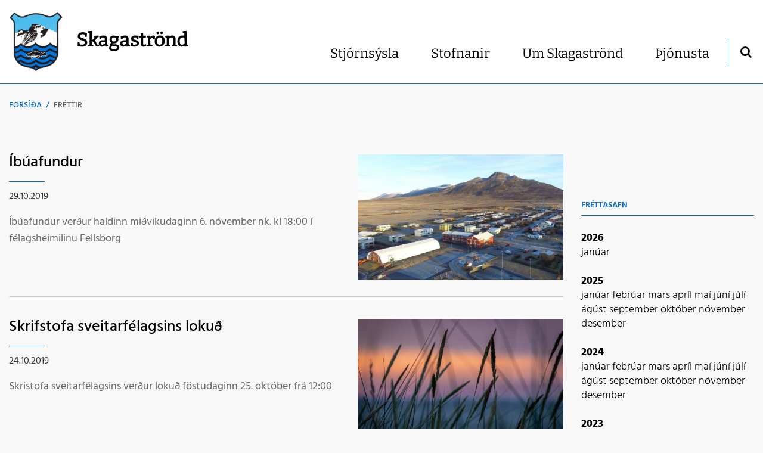

--- FILE ---
content_type: text/html; charset=UTF-8
request_url: https://www.skagastrond.is/is/moya/news/archive/2019?page=6
body_size: 6851
content:
<!DOCTYPE html>
<!--
		Stefna ehf. - Moya Vefumsjónarkerfi
		- - - - - - - - - - - - - - - - - -
		http://www.moya.is
		Moya - útgáfa 1.16.2		- - - - - - - - - - - - - - - - - -
-->
<html xmlns="http://www.w3.org/1999/xhtml" lang="is">
<head>
	<meta http-equiv="X-UA-Compatible" content="IE=edge">
	<meta name="viewport" content="width=device-width, initial-scale=1.0">
	<meta name="theme-color" content="#00757f" >
	<meta charset="UTF-8">
	<meta name="author" content="Skagaströnd" >
	<meta name="generator" content="Moya 1.16.2" >
	<meta property="og:title" content="Skagastr&ouml;nd">
	<meta property="og:image" content="https://www.skagastrond.is/static/themes/2018/images/og.png?v=1768618500">
	<meta property="og:url" content="https://www.skagastrond.is/is/moya/news/archive/2019?page=6">
	<meta property="og:site_name" content="Skagastr&ouml;nd">
	<meta property="og:image:width" content="1200">
	<meta property="og:image:height" content="630">
	<meta property="og:locale" content="is_IS">
	<meta property="og:type" content="article">

	<title>Skagaströnd</title>
	<link href="/static/themes/2018/theme.css?v=8f5f94392e" rel="stylesheet" media="all" type="text/css"  />
	<link href="/is/feed" rel="alternate" type="application/rss+xml" title="RSS - Fréttir" >
	<link href="/favicon.ico" rel="icon" type="image/x-icon" >
	<link href="/favicon.ico" rel="shortcut icon" type="image/x-icon" >		<link rel="apple-touch-icon" sizes="180x180" href="/static/themes/2018/favicon/apple-touch-icon.png?v=60de40d71f">
	<link rel="icon" type="image/png" sizes="32x32" href="/static/themes/2018/favicon/favicon-32x32.png?v=a18c55e247">
	<link rel="icon" type="image/png" sizes="16x16" href="/static/themes/2018/favicon/favicon-16x16.png?v=24e7bbe5bc">
	<link rel="manifest" href="/static/themes/2018/favicon/manifest.json">
	<link rel="mask-icon" href="/static/themes/2018/favicon/safari-pinned-tab.svg?v=3f90667007" color="#ffffff">
	<meta name="apple-mobile-web-app-title" content="Skagaströnd">
	<meta name="application-name" content="Skagaströnd">
		
</head>
<body class="focus-3 news">
	<a href="#main" id="skipToMain">Fara í efni</a>
	<a id="siteTop" class="hide">&nbsp;</a>
	
	<div id="fb-root"></div>
    <script>(function(d, s, id) {
            var js, fjs = d.getElementsByTagName(s)[0];
            if (d.getElementById(id)) return;
            js = d.createElement(s); js.id = id;
            js.src = "//connect.facebook.net/is_IS/sdk.js#xfbml=1&version=v2.0";
            fjs.parentNode.insertBefore(js, fjs);
        }(document, 'script', 'facebook-jssdk'));
    </script>

	<div id="page">

		
		<div id="pageContainer">
			<div id="header">
				<div class="contentWrap">
					<div class="logo">
						<a href="/is">
							<span>Skagaströnd</span>
							<img src="/static/themes/2018/images/logo.png?v=00acd9123b" alt="" />
						</a>
					</div>
					<div id="mainmenu">
						<ul class="menu mmLevel1 " id="mmm-5"><li class="ele-stjornsysla si level1 children first goto ord-1"><a href="/is/stjornsysla"><span>Stj&oacute;rns&yacute;sla</span></a><ul class="menu mmLevel2 " id="mmm-221"><li class="ele-arsreikningar si level2 first ord-1"><a href="/is/stjornsysla/arsreikningar"><span>&Aacute;rsreikningar</span></a></li><li class="ele-eydublod si level2 children ord-2"><a href="/is/stjornsysla/eydublod"><span>Ey&eth;ubl&ouml;&eth;</span></a><ul class="menu mmLevel3 " id="mmm-225"><li class="ele-fristundakort-fyrir-grunnskolanema si level3 first last ord-1"><a href="/is/stjornsysla/eydublod/fristundakort-fyrir-grunnskolanema"><span>Fr&iacute;stundakort fyrir grunnsk&oacute;lanema</span></a></li></ul></li><li class="ele-fundargerdir si level2 children ord-3"><a href="/is/stjornsysla/fundargerdir"><span>Fundarger&eth;ir</span></a><ul class="menu mmLevel3 " id="mmm-223"><li class="ele-atvinnu-og-ferdamalanefnd si level3 first ord-1"><a href="/is/stjornsysla/fundargerdir/atvinnu-og-ferdamalanefnd"><span>Atvinnu og fer&eth;am&aacute;lanefnd</span></a></li><li class="ele-hafnar-og-skipulagsnefnd si level3 ord-2"><a href="/is/stjornsysla/fundargerdir/hafnar-og-skipulagsnefnd"><span>Hafnar- og skipulagsnefnd</span></a></li><li class="ele-fraedslunefnd si level3 ord-3"><a href="/is/stjornsysla/fundargerdir/fraedslunefnd"><span>Fr&aelig;&eth;slunefnd</span></a></li><li class="ele-sveitarstjorn si level3 ord-4"><a href="/is/stjornsysla/fundargerdir/sveitarstjorn"><span>Sveitarstj&oacute;rn</span></a></li><li class="ele-tomstunda-og-menningarmalanefnd si level3 ord-5"><a href="/is/stjornsysla/fundargerdir/tomstunda-og-menningarmalanefnd"><span>T&oacute;mstunda og menningarm&aacute;lanefnd</span></a></li><li class="ele-fundargerdir-felags-og-skolathjonustu si level3 last ord-6"><a href="/is/stjornsysla/fundargerdir/fundargerdir-felags-og-skolathjonustu"><span>Fundarger&eth;ir F&eacute;lags og sk&oacute;la&thorn;j&oacute;nustu</span></a></li></ul></li><li class="ele-gjaldskrar si level2 ord-4"><a href="/is/stjornsysla/gjaldskrar"><span>Gjaldskr&aacute;r</span></a></li><li class="ele-nefndir-og-rad si level2 ord-5"><a href="/is/stjornsysla/nefndir-og-rad"><span>Nefndir og r&aacute;&eth;</span></a></li><li class="ele-reglugerdir si level2 ord-6"><a href="/is/stjornsysla/reglugerdir"><span>Regluger&eth;ir</span></a></li><li class="ele-sameiningarmal si level2 ord-7"><a href="/is/stjornsysla/sameiningarmal"><span>Sameiningarm&aacute;l</span></a></li><li class="ele-samthykktir si level2 ord-8"><a href="/is/stjornsysla/samthykktir"><span>Sam&thorn;ykktir</span></a></li><li class="ele-skrifstofa-sveitarfelagsins si level2 ord-9"><a href="/is/stjornsysla/skrifstofa-sveitarfelagsins"><span>Skrifstofa sveitarf&eacute;lagsins</span></a></li><li class="ele-skyrslur si level2 ord-10"><a href="/is/stjornsysla/skyrslur"><span>Sk&yacute;rslur</span></a></li><li class="ele-skipulagsmal si level2 ord-11"><a href="/is/stjornsysla/skipulagsmal"><span>Skipulagsm&aacute;l</span></a></li><li class="ele-starfsmenn si level2 ord-12"><a href="/is/stjornsysla/starfsmenn"><span>Starfsf&oacute;lk</span></a></li><li class="ele-sveitarstjorn si level2 ord-13"><a href="/is/stjornsysla/sveitarstjorn"><span>Sveitarstj&oacute;rn</span></a></li><li class="ele-personuvernd si level2 children ord-14"><a href="/is/stjornsysla/personuvernd"><span>Pers&oacute;nuvernd</span></a><ul class="menu mmLevel3 " id="mmm-282"><li class="ele-rafraen-voktun-1 si level3 first ord-1"><a href="/is/stjornsysla/personuvernd/rafraen-voktun-1"><span>Rafr&aelig;n v&ouml;ktun</span></a></li><li class="ele-um-abyrgd-a-tolvuposti-email-disclaimer si level3 last ord-2"><a href="/is/stjornsysla/personuvernd/um-abyrgd-a-tolvuposti-email-disclaimer"><span>Um &aacute;byrg&eth; &aacute; t&ouml;lvup&oacute;sti / Email Disclaimer</span></a></li></ul></li><li class="ele-httpsskagastrondpeppolis si level2 last ord-15"><a href="https://skagastrond.peppol.is/"><span>Rafr&aelig;nir reikningar</span></a></li></ul></li><li class="ele-stofnanir si level1 children goto ord-2"><a href="/is/stofnanir"><span>Stofnanir</span></a><ul class="menu mmLevel2 " id="mmm-232"><li class="ele-felags-og-skolathjonusta si level2 first ord-1"><a href="/is/stofnanir/felags-og-skolathjonusta"><span>F&eacute;lags&thorn;j&oacute;nusta</span></a></li><li class="ele-skolathjonusta si level2 goto ord-2"><a href="/is/stofnanir/skolathjonusta"><span>Sk&oacute;la&thorn;j&oacute;nusta</span></a></li><li class="ele-grunnskoli si level2 ord-3"><a href="/is/stofnanir/grunnskoli"><span>Grunnsk&oacute;li</span></a></li><li class="ele-leikskoli si level2 ord-4"><a href="/is/stofnanir/leikskoli"><span>Leiksk&oacute;li</span></a></li><li class="ele-tonlistarskoli-a-hun si level2 ord-5"><a href="/is/stofnanir/tonlistarskoli-a-hun"><span>T&oacute;nlistarsk&oacute;li A-H&uacute;n</span></a></li><li class="ele-bokasafn si level2 ord-6"><a href="/is/stofnanir/bokasafn"><span>B&oacute;kasafn</span></a></li><li class="ele-felagsstarf-aldradra si level2 ord-7"><a href="/is/stofnanir/felagsstarf-aldradra"><span>F&eacute;lagsstarf aldra&eth;ra</span></a></li><li class="ele-ahaldahus si level2 ord-8"><a href="/is/stofnanir/ahaldahus"><span>&Aacute;haldah&uacute;s</span></a></li><li class="ele-slokkvilid si level2 ord-9"><a href="/is/stofnanir/slokkvilid"><span>Sl&ouml;kkvili&eth;</span></a></li><li class="ele-felagsheimili si level2 ord-10"><a href="/is/stofnanir/felagsheimili"><span>F&eacute;lagsheimili</span></a></li><li class="ele-hofnin si level2 last ord-11"><a href="/is/stofnanir/hofnin"><span>H&ouml;fn</span></a></li></ul></li><li class="ele-um-skagastrond si level1 children ord-3"><a href="/is/um-skagastrond"><span>Um Skagastr&ouml;nd</span></a><ul class="menu mmLevel2 " id="mmm-203"><li class="ele-baerinn si level2 first ord-1"><a href="/is/um-skagastrond/baerinn"><span>B&aelig;rinn</span></a></li><li class="ele-frettir si level2 ord-2"><a href="/is/um-skagastrond/frettir"><span>Fr&eacute;ttir</span></a></li><li class="ele-holaneskirkja si level2 ord-3"><a href="/is/um-skagastrond/holaneskirkja"><span>H&oacute;laneskirkja</span></a></li><li class="ele-sagan si level2 ord-4"><a href="/is/um-skagastrond/sagan"><span>Sagan</span></a></li><li class="ele-spakonuarfur si level2 ord-5"><a href="/is/um-skagastrond/spakonuarfur"><span>Sp&aacute;konuarfur</span></a></li><li class="ele-utivera-og-ferdalog si level2 ord-6"><a href="/is/um-skagastrond/utivera-og-ferdalog"><span>&Uacute;tivera og fer&eth;al&ouml;g</span></a></li><li class="ele-vidburdir si level2 last ord-7"><a href="/is/um-skagastrond/vidburdir"><span>Vi&eth;bur&eth;ir</span></a></li></ul></li><li class="ele-thjonusta si level1 children last ord-4"><a href="/is/thjonusta"><span>&THORN;j&oacute;nusta</span></a><ul class="menu mmLevel2 " id="mmm-252"><li class="ele-farsaeld-barna-1 si level2 first ord-1"><a href="/is/thjonusta/farsaeld-barna-1"><span>Fars&aelig;ld barna</span></a></li><li class="ele-forvarnaraaetlun-for-nor-1 si level2 children ord-2"><a href="/is/thjonusta/forvarnaraaetlun-for-nor-1"><span>Forvarnar&aacute;&aelig;tlun FOR-NOR</span></a><ul class="menu mmLevel3 " id="mmm-277"><li class="ele-leikskoli si level3 first ord-1"><a href="/is/thjonusta/forvarnaraaetlun-for-nor-1/leikskoli"><span>Forvarnar&aacute;&aelig;tlun - pdf</span></a></li><li class="ele-forvarnaraaetlun-word si level3 last ord-2"><a href="/is/thjonusta/forvarnaraaetlun-for-nor-1/forvarnaraaetlun-word"><span>Forvarnar&aacute;&aelig;tlun - word</span></a></li></ul></li><li class="ele-barnaverndarthjonusta-mid-nordurlands si level2 ord-3"><a href="/is/thjonusta/barnaverndarthjonusta-mid-nordurlands"><span>Barnaverndar&thorn;j&oacute;nusta Mi&eth;-Nor&eth;urlands</span></a></li><li class="ele-ithrottaadstada si level2 ord-4"><a href="/is/thjonusta/ithrottaadstada"><span>&Iacute;&thorn;r&oacute;ttaa&eth;sta&eth;a</span></a></li><li class="ele-sundlaug si level2 ord-5"><a href="/is/thjonusta/sundlaug"><span>Sundlaug</span></a></li><li class="ele-husnaedismal si level2 ord-6"><a href="/is/thjonusta/husnaedismal"><span>H&uacute;sn&aelig;&eth;ism&aacute;l</span></a></li><li class="ele-sorphreinsun-og-endurvinnsla si level2 children ord-7"><a href="/is/thjonusta/sorphreinsun-og-endurvinnsla"><span>Sorphreinsun og endurvinnsla</span></a><ul class="menu mmLevel3 " id="mmm-216"><li class="ele-um-jardgerd si level3 first ord-1"><a href="/is/thjonusta/sorphreinsun-og-endurvinnsla/um-jardgerd"><span>Um jar&eth;ger&eth;</span></a></li><li class="ele-flokkunarleidbeiningar si level3 last ord-2"><a href="/is/thjonusta/sorphreinsun-og-endurvinnsla/flokkunarleidbeiningar"><span>Flokkunarlei&eth;beiningar</span></a></li></ul></li><li class="ele-ljosmyndasafn-skagastrandar si level2 ord-8"><a href="https://ljosmyndasafn.skagastrond.is/ps/myndasafn"><span>Lj&oacute;smyndasafn Skagastrandar</span></a></li><li class="ele-arnes-safn si level2 ord-9"><a href="/is/thjonusta/arnes-safn"><span>&Aacute;rnes, safn</span></a></li><li class="ele-heradsskjalasafn si level2 ord-10"><a href="/is/thjonusta/heradsskjalasafn"><span>H&eacute;ra&eth;sskjalasafn</span></a></li><li class="ele-golfvollur si level2 ord-11"><a href="/is/thjonusta/golfvollur"><span>Golfv&ouml;llur</span></a></li><li class="ele-tjaldsvaedi si level2 last ord-12"><a href="/is/thjonusta/tjaldsvaedi"><span>Tjaldsv&aelig;&eth;i</span></a></li></ul></li></ul>						<div id="searchBox" role="search" class="toggle width">
							<a href="#" id="searchToggle" aria-label="Opna leit">
								<i class="fa fa-search" aria-hidden="true"></i>
							</a>
							<form id="searchForm" name="searchForm" method="get" action="/is/leit">
<div id="elm_q" class="elm_text elm"><label for="q" class="noscreen optional">Leita</label>

<span class="lmnt"><input type="text" name="q" id="q" value="" placeholder="Leita..." class="text searchQ"></span></div>
<div id="elm_submit" class="elm_submit elm">
<input type="submit" id="searchSubmit" value="Leita"></div></form>						</div>
					</div>
					<div id="qn"></div>
				</div>
			</div>

			<div id="contentContainer">
				<div class="contentWrap">
										
<div id="breadcrumbs" class="box">
	
        <div class="boxText">
		<a href="/is" class="first">Forsíða</a><span class="sep"> / </span><a href="/is/moya/news" class="last">Fréttir</a>
	</div>
</div>					
					<div class="row">
						<div id="main" role="main">

																													<div id="notice">
								
							</div>
																							
<div id="news" class="box">
	
        <div class="boxText">
		<div class="entries all">
						<div class="entry">
		<div class="entryImage">
		<a href="/is/moya/news/ibuafundur-1"><img alt="Íbúafundur" src="https://static.stefna.is/moya/images/1.png" class="responsive" data-src="/static/news/xs/1572365901_hofdaskoli.jpg" data-xs="/static/news/xs/1572365901_hofdaskoli.jpg" />
</a>
        <br class="clear" />
	</div>
		<h2 class="entryTitle">
		<a href="/is/moya/news/ibuafundur-1">Íbúafundur</a>
	</h2>
		<div class="entryInfo">
			<span class="date">
					29.10.2019			</span>
	</div>
	<div class="entryContent">Íbúafundur verður haldinn miðvikudaginn 6. nóvember nk. kl 18:00 í félagsheimilinu Fellsborg</div>
</div>
					<div class="entry">
		<div class="entryImage">
		<a href="/is/moya/news/skrifstofa-sveitarfelagsins-lokud-1"><img alt="Skrifstofa sveitarfélagsins lokuð" src="https://static.stefna.is/moya/images/1.png" class="responsive" data-src="/static/news/xs/1571934724_abendstimmung-4315445_1920-1.jpg" data-xs="/static/news/xs/1571934724_abendstimmung-4315445_1920-1.jpg" />
</a>
        <br class="clear" />
	</div>
		<h2 class="entryTitle">
		<a href="/is/moya/news/skrifstofa-sveitarfelagsins-lokud-1">Skrifstofa sveitarfélagsins lokuð</a>
	</h2>
		<div class="entryInfo">
			<span class="date">
					24.10.2019			</span>
	</div>
	<div class="entryContent">Skristofa sveitarfélagsins verður lokuð föstudaginn 25. október frá 12:00</div>
</div>
					<div class="entry">
		<div class="entryImage">
		<a href="/is/moya/news/mynd-vikunnar-20"><img alt="Ljósmynd: Árni Geir Ingvarsson" src="https://static.stefna.is/moya/images/1.png" class="responsive" data-src="/static/news/xs/karitas-laufey-olafsdottir.jpg" data-xs="/static/news/xs/karitas-laufey-olafsdottir.jpg" />
</a>
        <br class="clear" />
	</div>
		<h2 class="entryTitle">
		<a href="/is/moya/news/mynd-vikunnar-20">Mynd vikunnar</a>
	</h2>
		<div class="entryInfo">
			<span class="date">
					24.10.2019			</span>
	</div>
	<div class="entryContent">Karitas Laufey jarðsungin</div>
</div>
					<div class="entry">
		<div class="entryImage">
		<a href="/is/moya/news/aerslabelgur-lokar-fyrir-veturinn"><img alt="Ljósmyndari: Árni Geir Ingvarsson" src="https://static.stefna.is/moya/images/1.png" class="responsive" data-src="/static/news/xs/1571665472_aerslabelgur.jpg" data-xs="/static/news/xs/1571665472_aerslabelgur.jpg" />
</a>
        <br class="clear" />
	</div>
		<h2 class="entryTitle">
		<a href="/is/moya/news/aerslabelgur-lokar-fyrir-veturinn">Ærslabelgur lokar fyrir veturinn </a>
	</h2>
		<div class="entryInfo">
			<span class="date">
					21.10.2019			</span>
	</div>
	<div class="entryContent">Nú er haustið skollið á með fullum þunga og ærslabelgurinn því kominn í dvala.</div>
</div>
					<div class="entry">
		<div class="entryImage">
		<a href="/is/moya/news/bibliumarathon-i-holaneskirkju"><img alt="Biblíumaraþon í Hólaneskirkju" src="https://static.stefna.is/moya/images/1.png" class="responsive" data-src="/static/news/xs/holaneskirkjuskip.jpg" data-xs="/static/news/xs/holaneskirkjuskip.jpg" />
</a>
        <br class="clear" />
	</div>
		<h2 class="entryTitle">
		<a href="/is/moya/news/bibliumarathon-i-holaneskirkju">Biblíumaraþon í Hólaneskirkju</a>
	</h2>
		<div class="entryInfo">
			<span class="date">
					21.10.2019			</span>
	</div>
	<div class="entryContent"></div>
</div>
					<div class="entry">
		<div class="entryImage">
		<a href="/is/moya/news/afslattur-gatnagerdargjalda"><img alt="Afsláttur gatnagerðargjalda" src="https://static.stefna.is/moya/images/1.png" class="responsive" data-src="/static/news/xs/hofdaskoli.jpg" data-xs="/static/news/xs/hofdaskoli.jpg" />
</a>
        <br class="clear" />
	</div>
		<h2 class="entryTitle">
		<a href="/is/moya/news/afslattur-gatnagerdargjalda">Afsláttur gatnagerðargjalda</a>
	</h2>
		<div class="entryInfo">
			<span class="date">
					20.10.2019			</span>
	</div>
	<div class="entryContent">Sveitarstjórn Skagastrandar samþykkti að auglýsa sérstaklega byggingarlóðir við þegar tilbúnar götur þannig að veittur verði afsláttur allra gatnagerðagjalda vegna bygginga á lóðunum. </div>
</div>
					<div class="entry">
		<div class="entryImage">
		<a href="/is/moya/news/mynd-vikunnar-19"><img alt="Ljósmynd: Magnús B. Jónsson" src="https://static.stefna.is/moya/images/1.png" class="responsive" data-src="/static/news/xs/magnus-b-jonsson079.jpg" data-xs="/static/news/xs/magnus-b-jonsson079.jpg" />
</a>
        <br class="clear" />
	</div>
		<h2 class="entryTitle">
		<a href="/is/moya/news/mynd-vikunnar-19">Mynd vikunnar</a>
	</h2>
		<div class="entryInfo">
			<span class="date">
					17.10.2019			</span>
	</div>
	<div class="entryContent">Skólabörn í gönguferð</div>
</div>
							<div class="entry">
		<div class="entryImage">
		<a href="/is/moya/news/skrifstofa-sveitarfelagsins-lokud"><img alt="Skrifstofa sveitarfélagsins lokuð" src="https://static.stefna.is/moya/images/1.png" class="responsive" data-src="/static/news/xs/1571050383_sky-1441936__340.jpg" data-xs="/static/news/xs/1571050383_sky-1441936__340.jpg" />
</a>
        <br class="clear" />
	</div>
		<h2 class="entryTitle">
		<a href="/is/moya/news/skrifstofa-sveitarfelagsins-lokud">Skrifstofa sveitarfélagsins lokuð</a>
	</h2>
		<div class="entryInfo">
			<span class="date">
					14.10.2019			</span>
	</div>
	<div class="entryContent">Skrifstofa sveitarfélagsins verður lokuð föstudaginn 18. október nk. </div>
</div>
					<div class="entry">
		<div class="entryImage">
		<a href="/is/moya/news/fundarbod-5"><img alt="Fundarboð" src="https://static.stefna.is/moya/images/1.png" class="responsive" data-src="/static/news/xs/1570997486_logo_fundarbod.jpg" data-xs="/static/news/xs/1570997486_logo_fundarbod.jpg" />
</a>
        <br class="clear" />
	</div>
		<h2 class="entryTitle">
		<a href="/is/moya/news/fundarbod-5">Fundarboð</a>
	</h2>
		<div class="entryInfo">
			<span class="date">
					13.10.2019			</span>
	</div>
	<div class="entryContent">Fundur verður haldinn í sveitarstjórn Skagastrandar miðvikudaginn 16. október 2019 kl. 8:00 á skrifstofu sveitarfélagsins.</div>
</div>
	</div>
			<div class="paginationControl">
		<div class="pagerContent">
											<a class="stepper previous" href="/is/moya/news/archive/2019?page=5" aria-label="Fyrri" title="Fyrri"> <i class="fa fa-angle-left"></i> </a>
																								<a class="pagerNumber" href="/is/moya/news/archive/2019?page=2">
											<span>2</span>
					</a>
																					<a class="pagerNumber" href="/is/moya/news/archive/2019?page=3">
											<span>3</span>
					</a>
																					<a class="pagerNumber" href="/is/moya/news/archive/2019?page=4">
											<span>4</span>
					</a>
																					<a class="pagerNumber" href="/is/moya/news/archive/2019?page=5">
											<span>5</span>
					</a>
																<span class="pagerNumber disabled">6</span>
																					<a class="pagerNumber" href="/is/moya/news/archive/2019?page=7">
											<span>7</span>
					</a>
																					<a class="pagerNumber" href="/is/moya/news/archive/2019?page=8">
											<span>8</span>
					</a>
																					<a class="pagerNumber" href="/is/moya/news/archive/2019?page=9">
											<span>9</span>
					</a>
																					<a class="pagerNumber" href="/is/moya/news/archive/2019?page=10">
											<span>10</span>
					</a>
																					<a class="pagerNumber" href="/is/moya/news/archive/2019?page=11">
											<span>11</span>
					</a>
														<a class="stepper next" href="/is/moya/news/archive/2019?page=7" title="Næsta" aria-label="Næsta"> <i class="fa fa-angle-right"></i> </a>
					</div>
	</div>

	</div>
</div>															
						</div>

												<div id="sidebar" role="complementary">
							<div class="box box_newsarchive">
	<div class="boxTitle">
		<h2>Fréttasafn</h2>
	</div>
	<div class="boxText">
		<dl><dt><a href="/is/moya/news/archive/2026">2026</a></dt><dd><a href="/is/moya/news/archive/2026/1">janúar </a></dd><dt><a href="/is/moya/news/archive/2025">2025</a></dt><dd><a href="/is/moya/news/archive/2025/1">janúar </a><a href="/is/moya/news/archive/2025/2">febrúar </a><a href="/is/moya/news/archive/2025/3">mars </a><a href="/is/moya/news/archive/2025/4">apríl </a><a href="/is/moya/news/archive/2025/5">maí </a><a href="/is/moya/news/archive/2025/6">júní </a><a href="/is/moya/news/archive/2025/7">júlí </a><a href="/is/moya/news/archive/2025/8">ágúst </a><a href="/is/moya/news/archive/2025/9">september </a><a href="/is/moya/news/archive/2025/10">október </a><a href="/is/moya/news/archive/2025/11">nóvember </a><a href="/is/moya/news/archive/2025/12">desember </a></dd><dt><a href="/is/moya/news/archive/2024">2024</a></dt><dd><a href="/is/moya/news/archive/2024/1">janúar </a><a href="/is/moya/news/archive/2024/2">febrúar </a><a href="/is/moya/news/archive/2024/3">mars </a><a href="/is/moya/news/archive/2024/4">apríl </a><a href="/is/moya/news/archive/2024/5">maí </a><a href="/is/moya/news/archive/2024/6">júní </a><a href="/is/moya/news/archive/2024/7">júlí </a><a href="/is/moya/news/archive/2024/8">ágúst </a><a href="/is/moya/news/archive/2024/9">september </a><a href="/is/moya/news/archive/2024/10">október </a><a href="/is/moya/news/archive/2024/11">nóvember </a><a href="/is/moya/news/archive/2024/12">desember </a></dd><dt><a href="/is/moya/news/archive/2023">2023</a></dt><dd><a href="/is/moya/news/archive/2023/1">janúar </a><a href="/is/moya/news/archive/2023/2">febrúar </a><a href="/is/moya/news/archive/2023/3">mars </a><a href="/is/moya/news/archive/2023/4">apríl </a><a href="/is/moya/news/archive/2023/5">maí </a><a href="/is/moya/news/archive/2023/6">júní </a><a href="/is/moya/news/archive/2023/7">júlí </a><a href="/is/moya/news/archive/2023/8">ágúst </a><a href="/is/moya/news/archive/2023/9">september </a><a href="/is/moya/news/archive/2023/10">október </a><a href="/is/moya/news/archive/2023/11">nóvember </a><a href="/is/moya/news/archive/2023/12">desember </a></dd><dt><a href="/is/moya/news/archive/2022">2022</a></dt><dd><a href="/is/moya/news/archive/2022/1">janúar </a><a href="/is/moya/news/archive/2022/2">febrúar </a><a href="/is/moya/news/archive/2022/3">mars </a><a href="/is/moya/news/archive/2022/4">apríl </a><a href="/is/moya/news/archive/2022/5">maí </a><a href="/is/moya/news/archive/2022/6">júní </a><a href="/is/moya/news/archive/2022/7">júlí </a><a href="/is/moya/news/archive/2022/8">ágúst </a><a href="/is/moya/news/archive/2022/9">september </a><a href="/is/moya/news/archive/2022/10">október </a><a href="/is/moya/news/archive/2022/11">nóvember </a><a href="/is/moya/news/archive/2022/12">desember </a></dd><dt><a href="/is/moya/news/archive/2021">2021</a></dt><dd><a href="/is/moya/news/archive/2021/1">janúar </a><a href="/is/moya/news/archive/2021/2">febrúar </a><a href="/is/moya/news/archive/2021/3">mars </a><a href="/is/moya/news/archive/2021/4">apríl </a><a href="/is/moya/news/archive/2021/5">maí </a><a href="/is/moya/news/archive/2021/6">júní </a><a href="/is/moya/news/archive/2021/7">júlí </a><a href="/is/moya/news/archive/2021/8">ágúst </a><a href="/is/moya/news/archive/2021/9">september </a><a href="/is/moya/news/archive/2021/10">október </a><a href="/is/moya/news/archive/2021/11">nóvember </a><a href="/is/moya/news/archive/2021/12">desember </a></dd><dt><a href="/is/moya/news/archive/2020">2020</a></dt><dd><a href="/is/moya/news/archive/2020/1">janúar </a><a href="/is/moya/news/archive/2020/2">febrúar </a><a href="/is/moya/news/archive/2020/3">mars </a><a href="/is/moya/news/archive/2020/4">apríl </a><a href="/is/moya/news/archive/2020/5">maí </a><a href="/is/moya/news/archive/2020/6">júní </a><a href="/is/moya/news/archive/2020/7">júlí </a><a href="/is/moya/news/archive/2020/8">ágúst </a><a href="/is/moya/news/archive/2020/9">september </a><a href="/is/moya/news/archive/2020/10">október </a><a href="/is/moya/news/archive/2020/11">nóvember </a><a href="/is/moya/news/archive/2020/12">desember </a></dd><dt><a href="/is/moya/news/archive/2019">2019</a></dt><dd><a href="/is/moya/news/archive/2019/1">janúar </a><a href="/is/moya/news/archive/2019/2">febrúar </a><a href="/is/moya/news/archive/2019/3">mars </a><a href="/is/moya/news/archive/2019/4">apríl </a><a href="/is/moya/news/archive/2019/5">maí </a><a href="/is/moya/news/archive/2019/6">júní </a><a href="/is/moya/news/archive/2019/7">júlí </a><a href="/is/moya/news/archive/2019/8">ágúst </a><a href="/is/moya/news/archive/2019/9">september </a><a href="/is/moya/news/archive/2019/10">október </a><a href="/is/moya/news/archive/2019/11">nóvember </a><a href="/is/moya/news/archive/2019/12">desember </a></dd><dt><a href="/is/moya/news/archive/2018">2018</a></dt><dd><a href="/is/moya/news/archive/2018/1">janúar </a><a href="/is/moya/news/archive/2018/2">febrúar </a><a href="/is/moya/news/archive/2018/3">mars </a><a href="/is/moya/news/archive/2018/4">apríl </a><a href="/is/moya/news/archive/2018/5">maí </a><a href="/is/moya/news/archive/2018/6">júní </a><a href="/is/moya/news/archive/2018/7">júlí </a><a href="/is/moya/news/archive/2018/8">ágúst </a><a href="/is/moya/news/archive/2018/9">september </a><a href="/is/moya/news/archive/2018/10">október </a><a href="/is/moya/news/archive/2018/11">nóvember </a><a href="/is/moya/news/archive/2018/12">desember </a></dd><dt><a href="/is/moya/news/archive/2017">2017</a></dt><dd><a href="/is/moya/news/archive/2017/1">janúar </a><a href="/is/moya/news/archive/2017/2">febrúar </a><a href="/is/moya/news/archive/2017/3">mars </a><a href="/is/moya/news/archive/2017/4">apríl </a><a href="/is/moya/news/archive/2017/5">maí </a><a href="/is/moya/news/archive/2017/6">júní </a><a href="/is/moya/news/archive/2017/7">júlí </a><a href="/is/moya/news/archive/2017/8">ágúst </a><a href="/is/moya/news/archive/2017/9">september </a><a href="/is/moya/news/archive/2017/10">október </a><a href="/is/moya/news/archive/2017/11">nóvember </a><a href="/is/moya/news/archive/2017/12">desember </a></dd><dt><a href="/is/moya/news/archive/2016">2016</a></dt><dd><a href="/is/moya/news/archive/2016/1">janúar </a><a href="/is/moya/news/archive/2016/2">febrúar </a><a href="/is/moya/news/archive/2016/3">mars </a><a href="/is/moya/news/archive/2016/4">apríl </a><a href="/is/moya/news/archive/2016/5">maí </a><a href="/is/moya/news/archive/2016/6">júní </a><a href="/is/moya/news/archive/2016/7">júlí </a><a href="/is/moya/news/archive/2016/8">ágúst </a><a href="/is/moya/news/archive/2016/9">september </a><a href="/is/moya/news/archive/2016/10">október </a><a href="/is/moya/news/archive/2016/11">nóvember </a><a href="/is/moya/news/archive/2016/12">desember </a></dd><dt><a href="/is/moya/news/archive/2015">2015</a></dt><dd><a href="/is/moya/news/archive/2015/1">janúar </a><a href="/is/moya/news/archive/2015/2">febrúar </a><a href="/is/moya/news/archive/2015/3">mars </a><a href="/is/moya/news/archive/2015/4">apríl </a><a href="/is/moya/news/archive/2015/5">maí </a><a href="/is/moya/news/archive/2015/6">júní </a><a href="/is/moya/news/archive/2015/7">júlí </a><a href="/is/moya/news/archive/2015/8">ágúst </a><a href="/is/moya/news/archive/2015/9">september </a><a href="/is/moya/news/archive/2015/10">október </a><a href="/is/moya/news/archive/2015/11">nóvember </a><a href="/is/moya/news/archive/2015/12">desember </a></dd><dt><a href="/is/moya/news/archive/2014">2014</a></dt><dd><a href="/is/moya/news/archive/2014/1">janúar </a><a href="/is/moya/news/archive/2014/2">febrúar </a><a href="/is/moya/news/archive/2014/3">mars </a><a href="/is/moya/news/archive/2014/4">apríl </a><a href="/is/moya/news/archive/2014/5">maí </a><a href="/is/moya/news/archive/2014/6">júní </a><a href="/is/moya/news/archive/2014/7">júlí </a><a href="/is/moya/news/archive/2014/8">ágúst </a><a href="/is/moya/news/archive/2014/9">september </a><a href="/is/moya/news/archive/2014/10">október </a><a href="/is/moya/news/archive/2014/11">nóvember </a><a href="/is/moya/news/archive/2014/12">desember </a></dd><dt><a href="/is/moya/news/archive/2013">2013</a></dt><dd><a href="/is/moya/news/archive/2013/1">janúar </a><a href="/is/moya/news/archive/2013/2">febrúar </a><a href="/is/moya/news/archive/2013/3">mars </a><a href="/is/moya/news/archive/2013/4">apríl </a><a href="/is/moya/news/archive/2013/5">maí </a><a href="/is/moya/news/archive/2013/6">júní </a><a href="/is/moya/news/archive/2013/7">júlí </a><a href="/is/moya/news/archive/2013/8">ágúst </a><a href="/is/moya/news/archive/2013/9">september </a><a href="/is/moya/news/archive/2013/10">október </a><a href="/is/moya/news/archive/2013/11">nóvember </a><a href="/is/moya/news/archive/2013/12">desember </a></dd><dt><a href="/is/moya/news/archive/2012">2012</a></dt><dd><a href="/is/moya/news/archive/2012/1">janúar </a><a href="/is/moya/news/archive/2012/2">febrúar </a><a href="/is/moya/news/archive/2012/3">mars </a><a href="/is/moya/news/archive/2012/4">apríl </a><a href="/is/moya/news/archive/2012/5">maí </a><a href="/is/moya/news/archive/2012/6">júní </a><a href="/is/moya/news/archive/2012/7">júlí </a><a href="/is/moya/news/archive/2012/8">ágúst </a><a href="/is/moya/news/archive/2012/9">september </a><a href="/is/moya/news/archive/2012/10">október </a><a href="/is/moya/news/archive/2012/11">nóvember </a><a href="/is/moya/news/archive/2012/12">desember </a></dd><dt><a href="/is/moya/news/archive/2011">2011</a></dt><dd><a href="/is/moya/news/archive/2011/1">janúar </a><a href="/is/moya/news/archive/2011/2">febrúar </a><a href="/is/moya/news/archive/2011/3">mars </a><a href="/is/moya/news/archive/2011/4">apríl </a><a href="/is/moya/news/archive/2011/5">maí </a><a href="/is/moya/news/archive/2011/6">júní </a><a href="/is/moya/news/archive/2011/7">júlí </a><a href="/is/moya/news/archive/2011/8">ágúst </a><a href="/is/moya/news/archive/2011/9">september </a><a href="/is/moya/news/archive/2011/10">október </a><a href="/is/moya/news/archive/2011/11">nóvember </a><a href="/is/moya/news/archive/2011/12">desember </a></dd><dt><a href="/is/moya/news/archive/2010">2010</a></dt><dd><a href="/is/moya/news/archive/2010/1">janúar </a><a href="/is/moya/news/archive/2010/2">febrúar </a><a href="/is/moya/news/archive/2010/3">mars </a><a href="/is/moya/news/archive/2010/4">apríl </a><a href="/is/moya/news/archive/2010/5">maí </a><a href="/is/moya/news/archive/2010/6">júní </a><a href="/is/moya/news/archive/2010/7">júlí </a><a href="/is/moya/news/archive/2010/8">ágúst </a><a href="/is/moya/news/archive/2010/9">september </a><a href="/is/moya/news/archive/2010/10">október </a><a href="/is/moya/news/archive/2010/11">nóvember </a><a href="/is/moya/news/archive/2010/12">desember </a></dd><dt><a href="/is/moya/news/archive/2009">2009</a></dt><dd><a href="/is/moya/news/archive/2009/1">janúar </a><a href="/is/moya/news/archive/2009/2">febrúar </a><a href="/is/moya/news/archive/2009/3">mars </a><a href="/is/moya/news/archive/2009/4">apríl </a><a href="/is/moya/news/archive/2009/5">maí </a><a href="/is/moya/news/archive/2009/6">júní </a><a href="/is/moya/news/archive/2009/7">júlí </a><a href="/is/moya/news/archive/2009/8">ágúst </a><a href="/is/moya/news/archive/2009/9">september </a><a href="/is/moya/news/archive/2009/10">október </a><a href="/is/moya/news/archive/2009/11">nóvember </a><a href="/is/moya/news/archive/2009/12">desember </a></dd><dt><a href="/is/moya/news/archive/2008">2008</a></dt><dd><a href="/is/moya/news/archive/2008/1">janúar </a><a href="/is/moya/news/archive/2008/2">febrúar </a><a href="/is/moya/news/archive/2008/3">mars </a><a href="/is/moya/news/archive/2008/4">apríl </a><a href="/is/moya/news/archive/2008/5">maí </a><a href="/is/moya/news/archive/2008/6">júní </a><a href="/is/moya/news/archive/2008/7">júlí </a><a href="/is/moya/news/archive/2008/8">ágúst </a><a href="/is/moya/news/archive/2008/9">september </a><a href="/is/moya/news/archive/2008/10">október </a><a href="/is/moya/news/archive/2008/11">nóvember </a><a href="/is/moya/news/archive/2008/12">desember </a></dd><dt><a href="/is/moya/news/archive/2007">2007</a></dt><dd><a href="/is/moya/news/archive/2007/1">janúar </a><a href="/is/moya/news/archive/2007/2">febrúar </a><a href="/is/moya/news/archive/2007/3">mars </a><a href="/is/moya/news/archive/2007/4">apríl </a><a href="/is/moya/news/archive/2007/5">maí </a><a href="/is/moya/news/archive/2007/6">júní </a><a href="/is/moya/news/archive/2007/8">ágúst </a><a href="/is/moya/news/archive/2007/9">september </a><a href="/is/moya/news/archive/2007/10">október </a><a href="/is/moya/news/archive/2007/11">nóvember </a><a href="/is/moya/news/archive/2007/12">desember </a></dd><dt><a href="/is/moya/news/archive/2006">2006</a></dt><dd><a href="/is/moya/news/archive/2006/1">janúar </a><a href="/is/moya/news/archive/2006/2">febrúar </a><a href="/is/moya/news/archive/2006/3">mars </a><a href="/is/moya/news/archive/2006/4">apríl </a><a href="/is/moya/news/archive/2006/5">maí </a><a href="/is/moya/news/archive/2006/6">júní </a><a href="/is/moya/news/archive/2006/7">júlí </a><a href="/is/moya/news/archive/2006/8">ágúst </a><a href="/is/moya/news/archive/2006/9">september </a><a href="/is/moya/news/archive/2006/10">október </a><a href="/is/moya/news/archive/2006/11">nóvember </a><a href="/is/moya/news/archive/2006/12">desember </a></dd><dt><a href="/is/moya/news/archive/2005">2005</a></dt><dd><a href="/is/moya/news/archive/2005/1">janúar </a><a href="/is/moya/news/archive/2005/2">febrúar </a><a href="/is/moya/news/archive/2005/3">mars </a><a href="/is/moya/news/archive/2005/4">apríl </a><a href="/is/moya/news/archive/2005/5">maí </a><a href="/is/moya/news/archive/2005/6">júní </a><a href="/is/moya/news/archive/2005/7">júlí </a><a href="/is/moya/news/archive/2005/8">ágúst </a><a href="/is/moya/news/archive/2005/9">september </a><a href="/is/moya/news/archive/2005/10">október </a><a href="/is/moya/news/archive/2005/11">nóvember </a><a href="/is/moya/news/archive/2005/12">desember </a></dd><dt><a href="/is/moya/news/archive/2004">2004</a></dt><dd><a href="/is/moya/news/archive/2004/1">janúar </a><a href="/is/moya/news/archive/2004/2">febrúar </a><a href="/is/moya/news/archive/2004/3">mars </a><a href="/is/moya/news/archive/2004/4">apríl </a><a href="/is/moya/news/archive/2004/5">maí </a><a href="/is/moya/news/archive/2004/6">júní </a><a href="/is/moya/news/archive/2004/7">júlí </a><a href="/is/moya/news/archive/2004/8">ágúst </a><a href="/is/moya/news/archive/2004/9">september </a><a href="/is/moya/news/archive/2004/10">október </a><a href="/is/moya/news/archive/2004/11">nóvember </a><a href="/is/moya/news/archive/2004/12">desember </a></dd><dt><a href="/is/moya/news/archive/2003">2003</a></dt><dd><a href="/is/moya/news/archive/2003/3">mars </a><a href="/is/moya/news/archive/2003/4">apríl </a><a href="/is/moya/news/archive/2003/5">maí </a><a href="/is/moya/news/archive/2003/6">júní </a><a href="/is/moya/news/archive/2003/7">júlí </a><a href="/is/moya/news/archive/2003/8">ágúst </a><a href="/is/moya/news/archive/2003/9">september </a><a href="/is/moya/news/archive/2003/10">október </a><a href="/is/moya/news/archive/2003/11">nóvember </a><a href="/is/moya/news/archive/2003/12">desember </a></dd></dl>	</div>
</div>
						</div>
											</div>
				</div>
			</div>

			<div id="mainmenuToggle">
				<span class="first"></span>
				<span class="middle"></span>
				<span class="last"></span>
			</div>

		</div>
	</div>
	<div id="footerInfo" role="contentinfo">
		<div class="contentWrap">
			<div id="box_pagecontent_3" class="box box_pagecontent box_ord_0 first"><div class="boxTitle"><strong>SVEITARFÉLAGIÐ SKAGASTRÖND</strong></div><div class="boxText"><ul>
<li>Kt. 650169-6039</li>
<li>Skrifstofa Túnbraut 1-3</li>
<li>Sími: <a href="tel:+3544552700">455 2700</a> - Fax: 455 2701</li>
<li><a href="mailto:skagastrond@skagastrond.is">skagastrond@skagastrond.is</a></li>
</ul>
<p><a class="social" href="https://www.facebook.com/skagastrond/?modal=admin_todo_tour" target="_blank" rel="noopener">Facebook</a>&nbsp;<a class="social" href="https://www.instagram.com/explore/locations/244051210/skagastrond/" target="_blank" rel="noopener">Instagram</a>&nbsp;<img src="/static/files/capture.png" alt="" width="100" height="101">&nbsp;<img src="/static/files/jafnlaunavottun-2022-2025-c.png" alt="" width="100" height="100"><img src="/static/files/2023-1.webp" alt="" width="106" height="106"></p></div>
</div>

		</div>
	</div>

	<div id="google_translate_element" data-target_mobile="#mainmenu" data-target_desktop="#qn" data-langs="en,de,es,pl"></div>
	<script src="//ajax.googleapis.com/ajax/libs/jquery/1.11.1/jquery.min.js"></script>
	<script src="//ajax.googleapis.com/ajax/libs/jqueryui/1.11.2/jquery-ui.min.js"></script>
		<script type="text/javascript" src="/_moya/javascripts/dist/bundle.min.js?v=1768618500"></script>	<script src="/static/themes/2018/js/moya.min.js?v=5b001fd00d"></script>
	<script src="/static/themes/2018/js/site.min.js?v=f09ed4a709"></script>
		
<script type="text/javascript">
<!--//--><![CDATA[//><!--
moya.division = 'is';
moya.lang = 'is';
moya.fancybox.init();
$(function() { $("a.fancybox").fancybox({ helpers:{ title:{ type:"inside" },media:true },openEffect:"elastic",closeEffect:"elastic" }); });
$(function() { $("a.slideshow").fancybox({ helpers:{ title:{ type:"inside" },buttons:true,media:true },openEffect:"elastic",closeEffect:"elastic",playSpeed:4000,prevEffect:"none",nextEffect:"none",closeBtn:false }); });
$(function() { $("img.responsive").responsiveImg(); });

//--><!]]>
</script>

</body>
</html>


--- FILE ---
content_type: text/css
request_url: https://www.skagastrond.is/static/themes/2018/theme.css?v=8f5f94392e
body_size: 48760
content:
@charset "UTF-8";.ui-helper-hidden{display:none}.ui-helper-hidden-accessible{border:0;clip:rect(0 0 0 0);height:1px;margin:-1px;overflow:hidden;padding:0;position:absolute;width:1px}.ui-helper-reset{margin:0;padding:0;border:0;outline:0;line-height:1.3;text-decoration:none;font-size:100%;list-style:none}.ui-helper-clearfix:after,.ui-helper-clearfix:before{content:"";display:table;border-collapse:collapse}.ui-helper-clearfix:after{clear:both}.ui-helper-clearfix{min-height:0}.ui-helper-zfix{width:100%;height:100%;top:0;left:0;position:absolute;opacity:0;filter:alpha(opacity=0)}.ui-front{z-index:100}.ui-state-disabled{cursor:default!important}.ui-icon{display:block;text-indent:-99999px;overflow:hidden;background-repeat:no-repeat}.ui-widget-overlay{position:fixed;top:0;left:0;width:100%;height:100%}.ui-resizable{position:relative}.ui-resizable-handle{position:absolute;font-size:0.1px;display:block}.ui-resizable-autohide .ui-resizable-handle,.ui-resizable-disabled .ui-resizable-handle{display:none}.ui-resizable-n{cursor:n-resize;height:7px;width:100%;top:-5px;left:0}.ui-resizable-s{cursor:s-resize;height:7px;width:100%;bottom:-5px;left:0}.ui-resizable-e{cursor:e-resize;width:7px;right:-5px;top:0;height:100%}.ui-resizable-w{cursor:w-resize;width:7px;left:-5px;top:0;height:100%}.ui-resizable-se{cursor:se-resize;width:12px;height:12px;right:1px;bottom:1px}.ui-resizable-sw{cursor:sw-resize;width:9px;height:9px;left:-5px;bottom:-5px}.ui-resizable-nw{cursor:nw-resize;width:9px;height:9px;left:-5px;top:-5px}.ui-resizable-ne{cursor:ne-resize;width:9px;height:9px;right:-5px;top:-5px}.ui-selectable-helper{position:absolute;z-index:100;border:1px dotted black}.ui-accordion .ui-accordion-header{display:block;cursor:pointer;position:relative;margin-top:2px;padding:0.5em 0.5em 0.5em 0.7em;min-height:0}.ui-accordion .ui-accordion-icons{padding-left:2.2em}.ui-accordion .ui-accordion-noicons{padding-left:0.7em}.ui-accordion .ui-accordion-icons .ui-accordion-icons{padding-left:2.2em}.ui-accordion .ui-accordion-header .ui-accordion-header-icon{position:absolute;left:0.5em;top:50%;margin-top:-8px}.ui-accordion .ui-accordion-content{padding:1em 2.2em;border-top:0;overflow:auto}.ui-autocomplete{position:absolute;top:0;left:0;cursor:default}.ui-button{display:inline-block;position:relative;padding:0;line-height:normal;margin-right:0.1em;cursor:pointer;vertical-align:middle;text-align:center;overflow:visible}.ui-button,.ui-button:active,.ui-button:hover,.ui-button:link,.ui-button:visited{text-decoration:none}.ui-button-icon-only{width:2.2em}button.ui-button-icon-only{width:2.4em}.ui-button-icons-only{width:3.4em}button.ui-button-icons-only{width:3.7em}.ui-button .ui-button-text{display:block;line-height:normal}.ui-button-text-only .ui-button-text{padding:0.4em 1em}.ui-button-icon-only .ui-button-text,.ui-button-icons-only .ui-button-text{padding:0.4em;text-indent:-9999999px}.ui-button-text-icon-primary .ui-button-text,.ui-button-text-icons .ui-button-text{padding:0.4em 1em 0.4em 2.1em}.ui-button-text-icon-secondary .ui-button-text,.ui-button-text-icons .ui-button-text{padding:0.4em 2.1em 0.4em 1em}.ui-button-text-icons .ui-button-text{padding-left:2.1em;padding-right:2.1em}input.ui-button{padding:0.4em 1em}.ui-button-icon-only .ui-icon,.ui-button-icons-only .ui-icon,.ui-button-text-icon-primary .ui-icon,.ui-button-text-icon-secondary .ui-icon,.ui-button-text-icons .ui-icon{position:absolute;top:50%;margin-top:-8px}.ui-button-icon-only .ui-icon{left:50%;margin-left:-8px}.ui-button-icons-only .ui-button-icon-primary,.ui-button-text-icon-primary .ui-button-icon-primary,.ui-button-text-icons .ui-button-icon-primary{left:0.5em}.ui-button-icons-only .ui-button-icon-secondary,.ui-button-text-icon-secondary .ui-button-icon-secondary,.ui-button-text-icons .ui-button-icon-secondary{right:0.5em}.ui-buttonset{margin-right:7px}.ui-buttonset .ui-button{margin-left:0;margin-right:-0.3em}button.ui-button::-moz-focus-inner,input.ui-button::-moz-focus-inner{border:0;padding:0}.ui-datepicker{width:17em;padding:0.2em 0.2em 0;display:none}.ui-datepicker .ui-datepicker-header{position:relative;padding:0.2em 0}.ui-datepicker .ui-datepicker-next,.ui-datepicker .ui-datepicker-prev{position:absolute;top:2px;width:1.8em;height:1.8em}.ui-datepicker .ui-datepicker-next-hover,.ui-datepicker .ui-datepicker-prev-hover{top:1px}.ui-datepicker .ui-datepicker-prev{left:2px}.ui-datepicker .ui-datepicker-next{right:2px}.ui-datepicker .ui-datepicker-prev-hover{left:1px}.ui-datepicker .ui-datepicker-next-hover{right:1px}.ui-datepicker .ui-datepicker-next span,.ui-datepicker .ui-datepicker-prev span{display:block;position:absolute;left:50%;margin-left:-8px;top:50%;margin-top:-8px}.ui-datepicker .ui-datepicker-title{margin:0 2.3em;line-height:1.8em;text-align:center}.ui-datepicker .ui-datepicker-title select{font-size:1em;margin:1px 0}.ui-datepicker select.ui-datepicker-month,.ui-datepicker select.ui-datepicker-year{width:49%}.ui-datepicker table{width:100%;font-size:0.9em;border-collapse:collapse;margin:0 0 0.4em}.ui-datepicker th{padding:0.7em 0.3em;text-align:center;font-weight:700;border:0}.ui-datepicker td{border:0;padding:1px}.ui-datepicker td a,.ui-datepicker td span{display:block;padding:0.2em;text-align:right;text-decoration:none}.ui-datepicker .ui-datepicker-buttonpane{background-image:none;margin:0.7em 0 0 0;padding:0 0.2em;border-left:0;border-right:0;border-bottom:0}.ui-datepicker .ui-datepicker-buttonpane button{float:right;margin:0.5em 0.2em 0.4em;cursor:pointer;padding:0.2em 0.6em 0.3em 0.6em;width:auto;overflow:visible}.ui-datepicker .ui-datepicker-buttonpane button.ui-datepicker-current{float:left}.ui-datepicker.ui-datepicker-multi{width:auto}.ui-datepicker-multi .ui-datepicker-group{float:left}.ui-datepicker-multi .ui-datepicker-group table{width:95%;margin:0 auto 0.4em}.ui-datepicker-multi-2 .ui-datepicker-group{width:50%}.ui-datepicker-multi-3 .ui-datepicker-group{width:33.3%}.ui-datepicker-multi-4 .ui-datepicker-group{width:25%}.ui-datepicker-multi .ui-datepicker-group-last .ui-datepicker-header,.ui-datepicker-multi .ui-datepicker-group-middle .ui-datepicker-header{border-left-width:0}.ui-datepicker-multi .ui-datepicker-buttonpane{clear:left}.ui-datepicker-row-break{clear:both;width:100%;font-size:0}.ui-datepicker-rtl{direction:rtl}.ui-datepicker-rtl .ui-datepicker-prev{right:2px;left:auto}.ui-datepicker-rtl .ui-datepicker-next{left:2px;right:auto}.ui-datepicker-rtl .ui-datepicker-prev:hover{right:1px;left:auto}.ui-datepicker-rtl .ui-datepicker-next:hover{left:1px;right:auto}.ui-datepicker-rtl .ui-datepicker-buttonpane{clear:right}.ui-datepicker-rtl .ui-datepicker-buttonpane button{float:left}.ui-datepicker-rtl .ui-datepicker-buttonpane button.ui-datepicker-current,.ui-datepicker-rtl .ui-datepicker-group{float:right}.ui-datepicker-rtl .ui-datepicker-group-last .ui-datepicker-header,.ui-datepicker-rtl .ui-datepicker-group-middle .ui-datepicker-header{border-right-width:0;border-left-width:1px}.ui-dialog{overflow:hidden;position:absolute;top:0;left:0;padding:0.2em;outline:0}.ui-dialog .ui-dialog-titlebar{padding:0.4em 1em;position:relative}.ui-dialog .ui-dialog-title{float:left;margin:0.1em 0;white-space:nowrap;width:90%;overflow:hidden;text-overflow:ellipsis}.ui-dialog .ui-dialog-titlebar-close{position:absolute;right:0.3em;top:50%;width:20px;margin:-10px 0 0 0;padding:1px;height:20px}.ui-dialog .ui-dialog-content{position:relative;border:0;padding:0.5em 1em;background:none;overflow:auto}.ui-dialog .ui-dialog-buttonpane{text-align:left;border-width:1px 0 0 0;background-image:none;margin-top:0.5em;padding:0.3em 1em 0.5em 0.4em}.ui-dialog .ui-dialog-buttonpane .ui-dialog-buttonset{float:right}.ui-dialog .ui-dialog-buttonpane button{margin:0.5em 0.4em 0.5em 0;cursor:pointer}.ui-dialog .ui-resizable-se{width:12px;height:12px;right:-5px;bottom:-5px;background-position:16px 16px}.ui-draggable .ui-dialog-titlebar{cursor:move}.ui-menu{list-style:none;padding:2px;margin:0;display:block;outline:none}.ui-menu .ui-menu{margin-top:-3px;position:absolute}.ui-menu .ui-menu-item{margin:0;padding:0;width:100%;list-style-image:url([data-uri])}.ui-menu .ui-menu-divider{margin:5px -2px 5px -2px;height:0;font-size:0;line-height:0;border-width:1px 0 0 0}.ui-menu .ui-menu-item a{text-decoration:none;display:block;padding:2px 0.4em;line-height:1.5;min-height:0;font-weight:400}.ui-menu .ui-menu-item a.ui-state-active,.ui-menu .ui-menu-item a.ui-state-focus{font-weight:400;margin:-1px}.ui-menu .ui-state-disabled{font-weight:400;margin:0.4em 0 0.2em;line-height:1.5}.ui-menu .ui-state-disabled a{cursor:default}.ui-menu-icons{position:relative}.ui-menu-icons .ui-menu-item a{position:relative;padding-left:2em}.ui-menu .ui-icon{position:absolute;top:0.2em;left:0.2em}.ui-menu .ui-menu-icon{position:static;float:right}.ui-progressbar{height:2em;text-align:left;overflow:hidden}.ui-progressbar .ui-progressbar-value{margin:-1px;height:100%}.ui-progressbar .ui-progressbar-overlay{background:url(images/animated-overlay.gif);height:100%;filter:alpha(opacity=25);opacity:0.25}.ui-progressbar-indeterminate .ui-progressbar-value{background-image:none}.ui-slider{position:relative;text-align:left}.ui-slider .ui-slider-handle{position:absolute;z-index:2;width:1.2em;height:1.2em;cursor:default}.ui-slider .ui-slider-range{position:absolute;z-index:1;font-size:0.7em;display:block;border:0;background-position:0 0}.ui-slider.ui-state-disabled .ui-slider-handle,.ui-slider.ui-state-disabled .ui-slider-range{-webkit-filter:inherit;filter:inherit}.ui-slider-horizontal{height:0.8em}.ui-slider-horizontal .ui-slider-handle{top:-0.3em;margin-left:-0.6em}.ui-slider-horizontal .ui-slider-range{top:0;height:100%}.ui-slider-horizontal .ui-slider-range-min{left:0}.ui-slider-horizontal .ui-slider-range-max{right:0}.ui-slider-vertical{width:0.8em;height:100px}.ui-slider-vertical .ui-slider-handle{left:-0.3em;margin-left:0;margin-bottom:-0.6em}.ui-slider-vertical .ui-slider-range{left:0;width:100%}.ui-slider-vertical .ui-slider-range-min{bottom:0}.ui-slider-vertical .ui-slider-range-max{top:0}.ui-spinner{position:relative;display:inline-block;overflow:hidden}.ui-spinner,.ui-spinner-input{padding:0;vertical-align:middle}.ui-spinner-input{border:none;background:none;color:inherit;margin:0.2em 0;margin-left:0.4em;margin-right:22px}.ui-spinner-button{width:16px;height:50%;font-size:0.5em;padding:0;margin:0;text-align:center;position:absolute;cursor:default;display:block;overflow:hidden;right:0}.ui-spinner a.ui-spinner-button{border-top:none;border-bottom:none;border-right:none}.ui-spinner .ui-icon{position:absolute;margin-top:-8px;top:50%;left:0}.ui-spinner-up{top:0}.ui-spinner-down{bottom:0}.ui-spinner .ui-icon-triangle-1-s{background-position:-65px -16px}.ui-tabs{position:relative;padding:0.2em}.ui-tabs .ui-tabs-nav{margin:0;padding:0.2em 0.2em 0}.ui-tabs .ui-tabs-nav li{list-style:none;float:left;position:relative;top:0;margin:1px 0.2em 0 0;border-bottom-width:0;padding:0;white-space:nowrap}.ui-tabs .ui-tabs-nav .ui-tabs-anchor{float:left;padding:0.5em 1em;text-decoration:none}.ui-tabs .ui-tabs-nav li.ui-tabs-active{margin-bottom:-1px;padding-bottom:1px}.ui-tabs .ui-tabs-nav li.ui-state-disabled .ui-tabs-anchor,.ui-tabs .ui-tabs-nav li.ui-tabs-active .ui-tabs-anchor,.ui-tabs .ui-tabs-nav li.ui-tabs-loading .ui-tabs-anchor{cursor:text}.ui-tabs-collapsible .ui-tabs-nav li.ui-tabs-active .ui-tabs-anchor{cursor:pointer}.ui-tabs .ui-tabs-panel{display:block;border-width:0;padding:1em 1.4em;background:none}.ui-tooltip{padding:8px;position:absolute;z-index:9999;max-width:300px;-webkit-box-shadow:0 0 5px #aaa;box-shadow:0 0 5px #aaa}body .ui-tooltip{border-width:2px}.ui-widget{font-family:Verdana,Arial,sans-serif;font-size:12px}.ui-widget .ui-widget{font-size:1em}.ui-widget button,.ui-widget input,.ui-widget select,.ui-widget textarea{font-family:Verdana,Arial,sans-serif;font-size:1em}.ui-widget-content{border:1px solid #ccc;background:#fff url(images/ui-bg_flat_75_ffffff_40x100.png) 50% 50% repeat-x;color:#222}.ui-widget-content a{color:#222}.ui-widget-header{border:1px solid #ccc;background:#e2e2e2 url(images/ui-bg_highlight-hard_75_e2e2e2_1x100.png) 50% 50% repeat-x;color:#222;font-weight:700}.ui-widget-header a{color:#222}.ui-state-default,.ui-widget-content .ui-state-default,.ui-widget-header .ui-state-default{border:1px solid #e2e2e2;background:#f2f2f2 url(images/ui-bg_highlight-hard_100_f2f2f2_1x100.png) 50% 50% repeat-x;font-weight:400;color:#555}.ui-state-default a,.ui-state-default a:link,.ui-state-default a:visited{color:#555;text-decoration:none}.ui-state-focus,.ui-state-hover,.ui-widget-content .ui-state-focus,.ui-widget-content .ui-state-hover,.ui-widget-header .ui-state-focus,.ui-widget-header .ui-state-hover{border:1px solid #ccc;background:#e2e2e2 url(images/ui-bg_highlight-hard_75_e2e2e2_1x100.png) 50% 50% repeat-x;font-weight:400;color:#212121}.ui-state-focus a,.ui-state-focus a:hover,.ui-state-focus a:link,.ui-state-focus a:visited,.ui-state-hover a,.ui-state-hover a:hover,.ui-state-hover a:link,.ui-state-hover a:visited{color:#212121;text-decoration:none}.ui-state-active,.ui-widget-content .ui-state-active,.ui-widget-header .ui-state-active{border:1px solid #ccc;background:#fff url(images/ui-bg_highlight-hard_65_ffffff_1x100.png) 50% 50% repeat-x;font-weight:400;color:#212121}.ui-state-active a,.ui-state-active a:link,.ui-state-active a:visited{color:#212121;text-decoration:none}.ui-state-highlight,.ui-widget-content .ui-state-highlight,.ui-widget-header .ui-state-highlight{border:1px solid #fcefa1;background:#fbf9ee url(images/ui-bg_glass_55_fbf9ee_1x400.png) 50% 50% repeat-x;color:#363636}.ui-state-highlight a,.ui-widget-content .ui-state-highlight a,.ui-widget-header .ui-state-highlight a{color:#363636}.ui-state-error,.ui-widget-content .ui-state-error,.ui-widget-header .ui-state-error{border:1px solid #cd0a0a;background:#fef1ec url(images/ui-bg_glass_95_fef1ec_1x400.png) 50% 50% repeat-x;color:#cd0a0a}.ui-state-error-text,.ui-state-error a,.ui-widget-content .ui-state-error-text,.ui-widget-content .ui-state-error a,.ui-widget-header .ui-state-error-text,.ui-widget-header .ui-state-error a{color:#cd0a0a}.ui-priority-primary,.ui-widget-content .ui-priority-primary,.ui-widget-header .ui-priority-primary{font-weight:700}.ui-priority-secondary,.ui-widget-content .ui-priority-secondary,.ui-widget-header .ui-priority-secondary{opacity:0.7;filter:alpha(opacity=70);font-weight:400}.ui-state-disabled,.ui-widget-content .ui-state-disabled,.ui-widget-header .ui-state-disabled{opacity:0.35;filter:alpha(opacity=35);background-image:none}.ui-state-disabled .ui-icon{filter:alpha(opacity=35)}.ui-icon{width:16px;height:16px}.ui-icon,.ui-widget-content .ui-icon,.ui-widget-header .ui-icon{background-image:url(images/ui-icons_222222_256x240.png)}.ui-state-default .ui-icon{background-image:url(images/ui-icons_888888_256x240.png)}.ui-state-active .ui-icon,.ui-state-focus .ui-icon,.ui-state-hover .ui-icon{background-image:url(images/ui-icons_454545_256x240.png)}.ui-state-highlight .ui-icon{background-image:url(images/ui-icons_2e83ff_256x240.png)}.ui-state-error-text .ui-icon,.ui-state-error .ui-icon{background-image:url(images/ui-icons_cd0a0a_256x240.png)}.ui-icon-blank{background-position:16px 16px}.ui-icon-carat-1-n{background-position:0 0}.ui-icon-carat-1-ne{background-position:-16px 0}.ui-icon-carat-1-e{background-position:-32px 0}.ui-icon-carat-1-se{background-position:-48px 0}.ui-icon-carat-1-s{background-position:-64px 0}.ui-icon-carat-1-sw{background-position:-80px 0}.ui-icon-carat-1-w{background-position:-96px 0}.ui-icon-carat-1-nw{background-position:-112px 0}.ui-icon-carat-2-n-s{background-position:-128px 0}.ui-icon-carat-2-e-w{background-position:-144px 0}.ui-icon-triangle-1-n{background-position:0 -16px}.ui-icon-triangle-1-ne{background-position:-16px -16px}.ui-icon-triangle-1-e{background-position:-32px -16px}.ui-icon-triangle-1-se{background-position:-48px -16px}.ui-icon-triangle-1-s{background-position:-64px -16px}.ui-icon-triangle-1-sw{background-position:-80px -16px}.ui-icon-triangle-1-w{background-position:-96px -16px}.ui-icon-triangle-1-nw{background-position:-112px -16px}.ui-icon-triangle-2-n-s{background-position:-128px -16px}.ui-icon-triangle-2-e-w{background-position:-144px -16px}.ui-icon-arrow-1-n{background-position:0 -32px}.ui-icon-arrow-1-ne{background-position:-16px -32px}.ui-icon-arrow-1-e{background-position:-32px -32px}.ui-icon-arrow-1-se{background-position:-48px -32px}.ui-icon-arrow-1-s{background-position:-64px -32px}.ui-icon-arrow-1-sw{background-position:-80px -32px}.ui-icon-arrow-1-w{background-position:-96px -32px}.ui-icon-arrow-1-nw{background-position:-112px -32px}.ui-icon-arrow-2-n-s{background-position:-128px -32px}.ui-icon-arrow-2-ne-sw{background-position:-144px -32px}.ui-icon-arrow-2-e-w{background-position:-160px -32px}.ui-icon-arrow-2-se-nw{background-position:-176px -32px}.ui-icon-arrowstop-1-n{background-position:-192px -32px}.ui-icon-arrowstop-1-e{background-position:-208px -32px}.ui-icon-arrowstop-1-s{background-position:-224px -32px}.ui-icon-arrowstop-1-w{background-position:-240px -32px}.ui-icon-arrowthick-1-n{background-position:0 -48px}.ui-icon-arrowthick-1-ne{background-position:-16px -48px}.ui-icon-arrowthick-1-e{background-position:-32px -48px}.ui-icon-arrowthick-1-se{background-position:-48px -48px}.ui-icon-arrowthick-1-s{background-position:-64px -48px}.ui-icon-arrowthick-1-sw{background-position:-80px -48px}.ui-icon-arrowthick-1-w{background-position:-96px -48px}.ui-icon-arrowthick-1-nw{background-position:-112px -48px}.ui-icon-arrowthick-2-n-s{background-position:-128px -48px}.ui-icon-arrowthick-2-ne-sw{background-position:-144px -48px}.ui-icon-arrowthick-2-e-w{background-position:-160px -48px}.ui-icon-arrowthick-2-se-nw{background-position:-176px -48px}.ui-icon-arrowthickstop-1-n{background-position:-192px -48px}.ui-icon-arrowthickstop-1-e{background-position:-208px -48px}.ui-icon-arrowthickstop-1-s{background-position:-224px -48px}.ui-icon-arrowthickstop-1-w{background-position:-240px -48px}.ui-icon-arrowreturnthick-1-w{background-position:0 -64px}.ui-icon-arrowreturnthick-1-n{background-position:-16px -64px}.ui-icon-arrowreturnthick-1-e{background-position:-32px -64px}.ui-icon-arrowreturnthick-1-s{background-position:-48px -64px}.ui-icon-arrowreturn-1-w{background-position:-64px -64px}.ui-icon-arrowreturn-1-n{background-position:-80px -64px}.ui-icon-arrowreturn-1-e{background-position:-96px -64px}.ui-icon-arrowreturn-1-s{background-position:-112px -64px}.ui-icon-arrowrefresh-1-w{background-position:-128px -64px}.ui-icon-arrowrefresh-1-n{background-position:-144px -64px}.ui-icon-arrowrefresh-1-e{background-position:-160px -64px}.ui-icon-arrowrefresh-1-s{background-position:-176px -64px}.ui-icon-arrow-4{background-position:0 -80px}.ui-icon-arrow-4-diag{background-position:-16px -80px}.ui-icon-extlink{background-position:-32px -80px}.ui-icon-newwin{background-position:-48px -80px}.ui-icon-refresh{background-position:-64px -80px}.ui-icon-shuffle{background-position:-80px -80px}.ui-icon-transfer-e-w{background-position:-96px -80px}.ui-icon-transferthick-e-w{background-position:-112px -80px}.ui-icon-folder-collapsed{background-position:0 -96px}.ui-icon-folder-open{background-position:-16px -96px}.ui-icon-document{background-position:-32px -96px}.ui-icon-document-b{background-position:-48px -96px}.ui-icon-note{background-position:-64px -96px}.ui-icon-mail-closed{background-position:-80px -96px}.ui-icon-mail-open{background-position:-96px -96px}.ui-icon-suitcase{background-position:-112px -96px}.ui-icon-comment{background-position:-128px -96px}.ui-icon-person{background-position:-144px -96px}.ui-icon-print{background-position:-160px -96px}.ui-icon-trash{background-position:-176px -96px}.ui-icon-locked{background-position:-192px -96px}.ui-icon-unlocked{background-position:-208px -96px}.ui-icon-bookmark{background-position:-224px -96px}.ui-icon-tag{background-position:-240px -96px}.ui-icon-home{background-position:0 -112px}.ui-icon-flag{background-position:-16px -112px}.ui-icon-calendar{background-position:-32px -112px}.ui-icon-cart{background-position:-48px -112px}.ui-icon-pencil{background-position:-64px -112px}.ui-icon-clock{background-position:-80px -112px}.ui-icon-disk{background-position:-96px -112px}.ui-icon-calculator{background-position:-112px -112px}.ui-icon-zoomin{background-position:-128px -112px}.ui-icon-zoomout{background-position:-144px -112px}.ui-icon-search{background-position:-160px -112px}.ui-icon-wrench{background-position:-176px -112px}.ui-icon-gear{background-position:-192px -112px}.ui-icon-heart{background-position:-208px -112px}.ui-icon-star{background-position:-224px -112px}.ui-icon-link{background-position:-240px -112px}.ui-icon-cancel{background-position:0 -128px}.ui-icon-plus{background-position:-16px -128px}.ui-icon-plusthick{background-position:-32px -128px}.ui-icon-minus{background-position:-48px -128px}.ui-icon-minusthick{background-position:-64px -128px}.ui-icon-close{background-position:-80px -128px}.ui-icon-closethick{background-position:-96px -128px}.ui-icon-key{background-position:-112px -128px}.ui-icon-lightbulb{background-position:-128px -128px}.ui-icon-scissors{background-position:-144px -128px}.ui-icon-clipboard{background-position:-160px -128px}.ui-icon-copy{background-position:-176px -128px}.ui-icon-contact{background-position:-192px -128px}.ui-icon-image{background-position:-208px -128px}.ui-icon-video{background-position:-224px -128px}.ui-icon-script{background-position:-240px -128px}.ui-icon-alert{background-position:0 -144px}.ui-icon-info{background-position:-16px -144px}.ui-icon-notice{background-position:-32px -144px}.ui-icon-help{background-position:-48px -144px}.ui-icon-check{background-position:-64px -144px}.ui-icon-bullet{background-position:-80px -144px}.ui-icon-radio-on{background-position:-96px -144px}.ui-icon-radio-off{background-position:-112px -144px}.ui-icon-pin-w{background-position:-128px -144px}.ui-icon-pin-s{background-position:-144px -144px}.ui-icon-play{background-position:0 -160px}.ui-icon-pause{background-position:-16px -160px}.ui-icon-seek-next{background-position:-32px -160px}.ui-icon-seek-prev{background-position:-48px -160px}.ui-icon-seek-end{background-position:-64px -160px}.ui-icon-seek-first,.ui-icon-seek-start{background-position:-80px -160px}.ui-icon-stop{background-position:-96px -160px}.ui-icon-eject{background-position:-112px -160px}.ui-icon-volume-off{background-position:-128px -160px}.ui-icon-volume-on{background-position:-144px -160px}.ui-icon-power{background-position:0 -176px}.ui-icon-signal-diag{background-position:-16px -176px}.ui-icon-signal{background-position:-32px -176px}.ui-icon-battery-0{background-position:-48px -176px}.ui-icon-battery-1{background-position:-64px -176px}.ui-icon-battery-2{background-position:-80px -176px}.ui-icon-battery-3{background-position:-96px -176px}.ui-icon-circle-plus{background-position:0 -192px}.ui-icon-circle-minus{background-position:-16px -192px}.ui-icon-circle-close{background-position:-32px -192px}.ui-icon-circle-triangle-e{background-position:-48px -192px}.ui-icon-circle-triangle-s{background-position:-64px -192px}.ui-icon-circle-triangle-w{background-position:-80px -192px}.ui-icon-circle-triangle-n{background-position:-96px -192px}.ui-icon-circle-arrow-e{background-position:-112px -192px}.ui-icon-circle-arrow-s{background-position:-128px -192px}.ui-icon-circle-arrow-w{background-position:-144px -192px}.ui-icon-circle-arrow-n{background-position:-160px -192px}.ui-icon-circle-zoomin{background-position:-176px -192px}.ui-icon-circle-zoomout{background-position:-192px -192px}.ui-icon-circle-check{background-position:-208px -192px}.ui-icon-circlesmall-plus{background-position:0 -208px}.ui-icon-circlesmall-minus{background-position:-16px -208px}.ui-icon-circlesmall-close{background-position:-32px -208px}.ui-icon-squaresmall-plus{background-position:-48px -208px}.ui-icon-squaresmall-minus{background-position:-64px -208px}.ui-icon-squaresmall-close{background-position:-80px -208px}.ui-icon-grip-dotted-vertical{background-position:0 -224px}.ui-icon-grip-dotted-horizontal{background-position:-16px -224px}.ui-icon-grip-solid-vertical{background-position:-32px -224px}.ui-icon-grip-solid-horizontal{background-position:-48px -224px}.ui-icon-gripsmall-diagonal-se{background-position:-64px -224px}.ui-icon-grip-diagonal-se{background-position:-80px -224px}.ui-corner-all,.ui-corner-left,.ui-corner-tl,.ui-corner-top{border-top-left-radius:2px}.ui-corner-all,.ui-corner-right,.ui-corner-top,.ui-corner-tr{border-top-right-radius:2px}.ui-corner-all,.ui-corner-bl,.ui-corner-bottom,.ui-corner-left{border-bottom-left-radius:2px}.ui-corner-all,.ui-corner-bottom,.ui-corner-br,.ui-corner-right{border-bottom-right-radius:2px}.ui-widget-overlay,.ui-widget-shadow{background:#aaa url(images/ui-bg_flat_0_aaaaaa_40x100.png) 50% 50% repeat-x;opacity:0.3;filter:alpha(opacity=30)}.ui-widget-shadow{margin:-8px 0 0 -8px;padding:8px;border-radius:8px}.fancybox-image,.fancybox-inner,.fancybox-nav,.fancybox-nav span,.fancybox-outer,.fancybox-skin,.fancybox-tmp,.fancybox-wrap,.fancybox-wrap iframe,.fancybox-wrap object{padding:0;margin:0;border:0;outline:none;vertical-align:top}.fancybox-wrap{position:absolute;top:0;left:0;z-index:8020}.fancybox-skin{position:relative;background:#f9f9f9;color:#444;text-shadow:none;border-radius:4px}.fancybox-opened{z-index:8030}.fancybox-opened .fancybox-skin{-webkit-box-shadow:0 10px 25px rgba(0,0,0,0.5);box-shadow:0 10px 25px rgba(0,0,0,0.5)}.fancybox-inner,.fancybox-outer{position:relative}.fancybox-inner{overflow:hidden}.fancybox-type-iframe .fancybox-inner{-webkit-overflow-scrolling:touch}.fancybox-error{color:#444;font:14px/20px Helvetica Neue,Helvetica,Arial,sans-serif;margin:0;padding:15px;white-space:nowrap}.fancybox-iframe,.fancybox-image{display:block;width:100%;height:100%}.fancybox-image{max-width:100%;max-height:100%}#fancybox-loading,.fancybox-close,.fancybox-next span,.fancybox-prev span{background-image:url(fancybox_sprite.png)}#fancybox-loading{position:fixed;top:50%;left:50%;margin-top:-22px;margin-left:-22px;background-position:0 -108px;opacity:0.8;cursor:pointer;z-index:8060}#fancybox-loading div{width:44px;height:44px;background:url(fancybox_loading.gif) 50% no-repeat}.fancybox-close{top:-18px;right:-18px;width:36px;height:36px}.fancybox-close,.fancybox-nav{position:absolute;cursor:pointer;z-index:8040}.fancybox-nav{top:0;width:40%;height:100%;text-decoration:none;background:transparent url(blank.gif);-webkit-tap-highlight-color:rgba(0,0,0,0)}.fancybox-prev{left:0}.fancybox-next{right:0}.fancybox-nav span{position:absolute;top:50%;width:36px;height:34px;margin-top:-18px;cursor:pointer;z-index:8040;visibility:hidden}.fancybox-prev span{left:10px;background-position:0 -36px}.fancybox-next span{right:10px;background-position:0 -72px}.fancybox-nav:hover span{visibility:visible}.fancybox-tmp{position:absolute;top:-99999px;left:-99999px;visibility:hidden;max-width:99999px;max-height:99999px;overflow:visible!important}.fancybox-lock{overflow:hidden}.fancybox-overlay{position:absolute;top:0;left:0;overflow:hidden;display:none;z-index:8010;background:url(fancybox_overlay.png)}.fancybox-overlay-fixed{position:fixed;bottom:0;right:0}.fancybox-lock .fancybox-overlay{overflow:auto;overflow-y:scroll}.fancybox-title{visibility:hidden;font:normal 13px/20px Helvetica Neue,Helvetica,Arial,sans-serif;position:relative;text-shadow:none;z-index:8050}.fancybox-opened .fancybox-title{visibility:visible}.fancybox-title-float-wrap{position:absolute;bottom:0;right:50%;margin-bottom:-35px;z-index:8050;text-align:center}.fancybox-title-float-wrap .child{display:inline-block;margin-right:-100%;padding:2px 20px;background:transparent;background:rgba(0,0,0,0.8);border-radius:15px;text-shadow:0 1px 2px #222;color:#FFF;font-weight:700;line-height:24px;white-space:nowrap}.fancybox-title-outside-wrap{position:relative;margin-top:10px;color:#fff}.fancybox-title-inside-wrap{padding-top:10px}.fancybox-title-over-wrap{position:absolute;bottom:0;left:0;color:#fff;padding:10px;background:#000;background:rgba(0,0,0,0.8)}#fancybox-buttons{position:fixed;left:0;width:100%;z-index:8050}#fancybox-buttons.top{top:10px}#fancybox-buttons.bottom{bottom:10px}#fancybox-buttons ul{display:block;width:166px;height:30px;margin:0 auto;padding:0;list-style:none;border:1px solid #111;border-radius:3px;-webkit-box-shadow:inset 0 0 0 1px rgba(255,255,255,0.05);box-shadow:inset 0 0 0 1px rgba(255,255,255,0.05);background:#323232;background:-webkit-gradient(linear,left top,left bottom,from(#444444),color-stop(50%,#343434),color-stop(50%,#292929),to(#333333));background:linear-gradient(top,#444444,#343434 50%,#292929 0,#333333);filter:progid:DXImageTransform.Microsoft.gradient(startColorstr="#444444",endColorstr="#222222",GradientType=0)}#fancybox-buttons ul li{float:left;margin:0;padding:0}#fancybox-buttons a{display:block;width:30px;height:30px;text-indent:-9999px;background-image:url(fancybox_buttons.png);background-repeat:no-repeat;outline:none;opacity:0.8}#fancybox-buttons a:hover{opacity:1}#fancybox-buttons a.btnPrev{background-position:5px 0}#fancybox-buttons a.btnNext{background-position:-33px 0;border-right:1px solid #3e3e3e}#fancybox-buttons a.btnPlay{background-position:0 -30px}#fancybox-buttons a.btnPlayOn{background-position:-30px -30px}#fancybox-buttons a.btnToggle{background-position:3px -60px;border-left:1px solid #111;border-right:1px solid #3e3e3e;width:35px}#fancybox-buttons a.btnToggleOn{background-position:-27px -60px}#fancybox-buttons a.btnClose{border-left:1px solid #111;width:35px;background-position:-56px 0px}#fancybox-buttons a.btnDisabled{opacity:0.4;cursor:default}.jcrop-holder{text-align:left}.jcrop-hline,.jcrop-vline{font-size:0;position:absolute;background:white url(Jcrop.gif) 0 0 repeat}.jcrop-vline{height:100%;width:1px!important}.jcrop-hline{width:100%;height:1px!important}.jcrop-handle{font-size:1px;width:7px!important;height:7px!important;border:1px solid #eee;background-color:#333;*width:9px;*height:9px}.jcrop-tracker{width:100%;height:100%}.custom .jcrop-hline,.custom .jcrop-vline{background:yellow}.custom .jcrop-handle{border-color:black;background-color:#C7BB00;-moz-border-radius:3px;-webkit-border-radius:3px}@-webkit-keyframes bounce{0%,20%,53%,80%,to{-webkit-animation-timing-function:cubic-bezier(0.215,0.61,0.355,1);animation-timing-function:cubic-bezier(0.215,0.61,0.355,1);-webkit-transform:translateZ(0);transform:translateZ(0)}40%,43%{-webkit-animation-timing-function:cubic-bezier(0.755,0.05,0.855,0.06);animation-timing-function:cubic-bezier(0.755,0.05,0.855,0.06);-webkit-transform:translate3d(0,-30px,0);transform:translate3d(0,-30px,0)}70%{-webkit-animation-timing-function:cubic-bezier(0.755,0.05,0.855,0.06);animation-timing-function:cubic-bezier(0.755,0.05,0.855,0.06);-webkit-transform:translate3d(0,-15px,0);transform:translate3d(0,-15px,0)}90%{-webkit-transform:translate3d(0,-4px,0);transform:translate3d(0,-4px,0)}}@keyframes bounce{0%,20%,53%,80%,to{-webkit-animation-timing-function:cubic-bezier(0.215,0.61,0.355,1);animation-timing-function:cubic-bezier(0.215,0.61,0.355,1);-webkit-transform:translateZ(0);transform:translateZ(0)}40%,43%{-webkit-animation-timing-function:cubic-bezier(0.755,0.05,0.855,0.06);animation-timing-function:cubic-bezier(0.755,0.05,0.855,0.06);-webkit-transform:translate3d(0,-30px,0);transform:translate3d(0,-30px,0)}70%{-webkit-animation-timing-function:cubic-bezier(0.755,0.05,0.855,0.06);animation-timing-function:cubic-bezier(0.755,0.05,0.855,0.06);-webkit-transform:translate3d(0,-15px,0);transform:translate3d(0,-15px,0)}90%{-webkit-transform:translate3d(0,-4px,0);transform:translate3d(0,-4px,0)}}.bounce{-webkit-animation-name:bounce;animation-name:bounce;-webkit-transform-origin:center bottom;transform-origin:center bottom}@-webkit-keyframes flash{0%,50%,to{opacity:1}25%,75%{opacity:0}}@keyframes flash{0%,50%,to{opacity:1}25%,75%{opacity:0}}.flash{-webkit-animation-name:flash;animation-name:flash}@-webkit-keyframes pulse{0%{-webkit-transform:scaleX(1);transform:scaleX(1)}50%{-webkit-transform:scale3d(1.05,1.05,1.05);transform:scale3d(1.05,1.05,1.05)}to{-webkit-transform:scaleX(1);transform:scaleX(1)}}@keyframes pulse{0%{-webkit-transform:scaleX(1);transform:scaleX(1)}50%{-webkit-transform:scale3d(1.05,1.05,1.05);transform:scale3d(1.05,1.05,1.05)}to{-webkit-transform:scaleX(1);transform:scaleX(1)}}.pulse{-webkit-animation-name:pulse;animation-name:pulse}@-webkit-keyframes rubberBand{0%{-webkit-transform:scaleX(1);transform:scaleX(1)}30%{-webkit-transform:scale3d(1.25,0.75,1);transform:scale3d(1.25,0.75,1)}40%{-webkit-transform:scale3d(0.75,1.25,1);transform:scale3d(0.75,1.25,1)}50%{-webkit-transform:scale3d(1.15,0.85,1);transform:scale3d(1.15,0.85,1)}65%{-webkit-transform:scale3d(0.95,1.05,1);transform:scale3d(0.95,1.05,1)}75%{-webkit-transform:scale3d(1.05,0.95,1);transform:scale3d(1.05,0.95,1)}to{-webkit-transform:scaleX(1);transform:scaleX(1)}}@keyframes rubberBand{0%{-webkit-transform:scaleX(1);transform:scaleX(1)}30%{-webkit-transform:scale3d(1.25,0.75,1);transform:scale3d(1.25,0.75,1)}40%{-webkit-transform:scale3d(0.75,1.25,1);transform:scale3d(0.75,1.25,1)}50%{-webkit-transform:scale3d(1.15,0.85,1);transform:scale3d(1.15,0.85,1)}65%{-webkit-transform:scale3d(0.95,1.05,1);transform:scale3d(0.95,1.05,1)}75%{-webkit-transform:scale3d(1.05,0.95,1);transform:scale3d(1.05,0.95,1)}to{-webkit-transform:scaleX(1);transform:scaleX(1)}}.rubberBand{-webkit-animation-name:rubberBand;animation-name:rubberBand}@-webkit-keyframes shake{0%,to{-webkit-transform:translateZ(0);transform:translateZ(0)}10%,30%,50%,70%,90%{-webkit-transform:translate3d(-10px,0,0);transform:translate3d(-10px,0,0)}20%,40%,60%,80%{-webkit-transform:translate3d(10px,0,0);transform:translate3d(10px,0,0)}}@keyframes shake{0%,to{-webkit-transform:translateZ(0);transform:translateZ(0)}10%,30%,50%,70%,90%{-webkit-transform:translate3d(-10px,0,0);transform:translate3d(-10px,0,0)}20%,40%,60%,80%{-webkit-transform:translate3d(10px,0,0);transform:translate3d(10px,0,0)}}.shake{-webkit-animation-name:shake;animation-name:shake}@-webkit-keyframes headShake{0%{-webkit-transform:translateX(0);transform:translateX(0)}6.5%{-webkit-transform:translateX(-6px) rotateY(-9deg);transform:translateX(-6px) rotateY(-9deg)}18.5%{-webkit-transform:translateX(5px) rotateY(7deg);transform:translateX(5px) rotateY(7deg)}31.5%{-webkit-transform:translateX(-3px) rotateY(-5deg);transform:translateX(-3px) rotateY(-5deg)}43.5%{-webkit-transform:translateX(2px) rotateY(3deg);transform:translateX(2px) rotateY(3deg)}50%{-webkit-transform:translateX(0);transform:translateX(0)}}@keyframes headShake{0%{-webkit-transform:translateX(0);transform:translateX(0)}6.5%{-webkit-transform:translateX(-6px) rotateY(-9deg);transform:translateX(-6px) rotateY(-9deg)}18.5%{-webkit-transform:translateX(5px) rotateY(7deg);transform:translateX(5px) rotateY(7deg)}31.5%{-webkit-transform:translateX(-3px) rotateY(-5deg);transform:translateX(-3px) rotateY(-5deg)}43.5%{-webkit-transform:translateX(2px) rotateY(3deg);transform:translateX(2px) rotateY(3deg)}50%{-webkit-transform:translateX(0);transform:translateX(0)}}.headShake{-webkit-animation-timing-function:ease-in-out;animation-timing-function:ease-in-out;-webkit-animation-name:headShake;animation-name:headShake}@-webkit-keyframes swing{20%{-webkit-transform:rotate(15deg);transform:rotate(15deg)}40%{-webkit-transform:rotate(-10deg);transform:rotate(-10deg)}60%{-webkit-transform:rotate(5deg);transform:rotate(5deg)}80%{-webkit-transform:rotate(-5deg);transform:rotate(-5deg)}to{-webkit-transform:rotate(0deg);transform:rotate(0deg)}}@keyframes swing{20%{-webkit-transform:rotate(15deg);transform:rotate(15deg)}40%{-webkit-transform:rotate(-10deg);transform:rotate(-10deg)}60%{-webkit-transform:rotate(5deg);transform:rotate(5deg)}80%{-webkit-transform:rotate(-5deg);transform:rotate(-5deg)}to{-webkit-transform:rotate(0deg);transform:rotate(0deg)}}.swing{-webkit-transform-origin:top center;transform-origin:top center;-webkit-animation-name:swing;animation-name:swing}@-webkit-keyframes tada{0%{-webkit-transform:scaleX(1);transform:scaleX(1)}10%,20%{-webkit-transform:scale3d(0.9,0.9,0.9) rotate(-3deg);transform:scale3d(0.9,0.9,0.9) rotate(-3deg)}30%,50%,70%,90%{-webkit-transform:scale3d(1.1,1.1,1.1) rotate(3deg);transform:scale3d(1.1,1.1,1.1) rotate(3deg)}40%,60%,80%{-webkit-transform:scale3d(1.1,1.1,1.1) rotate(-3deg);transform:scale3d(1.1,1.1,1.1) rotate(-3deg)}to{-webkit-transform:scaleX(1);transform:scaleX(1)}}@keyframes tada{0%{-webkit-transform:scaleX(1);transform:scaleX(1)}10%,20%{-webkit-transform:scale3d(0.9,0.9,0.9) rotate(-3deg);transform:scale3d(0.9,0.9,0.9) rotate(-3deg)}30%,50%,70%,90%{-webkit-transform:scale3d(1.1,1.1,1.1) rotate(3deg);transform:scale3d(1.1,1.1,1.1) rotate(3deg)}40%,60%,80%{-webkit-transform:scale3d(1.1,1.1,1.1) rotate(-3deg);transform:scale3d(1.1,1.1,1.1) rotate(-3deg)}to{-webkit-transform:scaleX(1);transform:scaleX(1)}}.tada{-webkit-animation-name:tada;animation-name:tada}@-webkit-keyframes wobble{0%{-webkit-transform:translateZ(0);transform:translateZ(0)}15%{-webkit-transform:translate3d(-25%,0,0) rotate(-5deg);transform:translate3d(-25%,0,0) rotate(-5deg)}30%{-webkit-transform:translate3d(20%,0,0) rotate(3deg);transform:translate3d(20%,0,0) rotate(3deg)}45%{-webkit-transform:translate3d(-15%,0,0) rotate(-3deg);transform:translate3d(-15%,0,0) rotate(-3deg)}60%{-webkit-transform:translate3d(10%,0,0) rotate(2deg);transform:translate3d(10%,0,0) rotate(2deg)}75%{-webkit-transform:translate3d(-5%,0,0) rotate(-1deg);transform:translate3d(-5%,0,0) rotate(-1deg)}to{-webkit-transform:translateZ(0);transform:translateZ(0)}}@keyframes wobble{0%{-webkit-transform:translateZ(0);transform:translateZ(0)}15%{-webkit-transform:translate3d(-25%,0,0) rotate(-5deg);transform:translate3d(-25%,0,0) rotate(-5deg)}30%{-webkit-transform:translate3d(20%,0,0) rotate(3deg);transform:translate3d(20%,0,0) rotate(3deg)}45%{-webkit-transform:translate3d(-15%,0,0) rotate(-3deg);transform:translate3d(-15%,0,0) rotate(-3deg)}60%{-webkit-transform:translate3d(10%,0,0) rotate(2deg);transform:translate3d(10%,0,0) rotate(2deg)}75%{-webkit-transform:translate3d(-5%,0,0) rotate(-1deg);transform:translate3d(-5%,0,0) rotate(-1deg)}to{-webkit-transform:translateZ(0);transform:translateZ(0)}}.wobble{-webkit-animation-name:wobble;animation-name:wobble}@-webkit-keyframes jello{0%,11.1%,to{-webkit-transform:translateZ(0);transform:translateZ(0)}22.2%{-webkit-transform:skewX(-12.5deg) skewY(-12.5deg);transform:skewX(-12.5deg) skewY(-12.5deg)}33.3%{-webkit-transform:skewX(6.25deg) skewY(6.25deg);transform:skewX(6.25deg) skewY(6.25deg)}44.4%{-webkit-transform:skewX(-3.125deg) skewY(-3.125deg);transform:skewX(-3.125deg) skewY(-3.125deg)}55.5%{-webkit-transform:skewX(1.5625deg) skewY(1.5625deg);transform:skewX(1.5625deg) skewY(1.5625deg)}66.6%{-webkit-transform:skewX(-0.78125deg) skewY(-0.78125deg);transform:skewX(-0.78125deg) skewY(-0.78125deg)}77.7%{-webkit-transform:skewX(0.390625deg) skewY(0.390625deg);transform:skewX(0.390625deg) skewY(0.390625deg)}88.8%{-webkit-transform:skewX(-0.1953125deg) skewY(-0.1953125deg);transform:skewX(-0.1953125deg) skewY(-0.1953125deg)}}@keyframes jello{0%,11.1%,to{-webkit-transform:translateZ(0);transform:translateZ(0)}22.2%{-webkit-transform:skewX(-12.5deg) skewY(-12.5deg);transform:skewX(-12.5deg) skewY(-12.5deg)}33.3%{-webkit-transform:skewX(6.25deg) skewY(6.25deg);transform:skewX(6.25deg) skewY(6.25deg)}44.4%{-webkit-transform:skewX(-3.125deg) skewY(-3.125deg);transform:skewX(-3.125deg) skewY(-3.125deg)}55.5%{-webkit-transform:skewX(1.5625deg) skewY(1.5625deg);transform:skewX(1.5625deg) skewY(1.5625deg)}66.6%{-webkit-transform:skewX(-0.78125deg) skewY(-0.78125deg);transform:skewX(-0.78125deg) skewY(-0.78125deg)}77.7%{-webkit-transform:skewX(0.390625deg) skewY(0.390625deg);transform:skewX(0.390625deg) skewY(0.390625deg)}88.8%{-webkit-transform:skewX(-0.1953125deg) skewY(-0.1953125deg);transform:skewX(-0.1953125deg) skewY(-0.1953125deg)}}.jello{-webkit-animation-name:jello;animation-name:jello;-webkit-transform-origin:center;transform-origin:center}@-webkit-keyframes heartBeat{0%{-webkit-transform:scale(1);transform:scale(1)}14%{-webkit-transform:scale(1.3);transform:scale(1.3)}28%{-webkit-transform:scale(1);transform:scale(1)}42%{-webkit-transform:scale(1.3);transform:scale(1.3)}70%{-webkit-transform:scale(1);transform:scale(1)}}@keyframes heartBeat{0%{-webkit-transform:scale(1);transform:scale(1)}14%{-webkit-transform:scale(1.3);transform:scale(1.3)}28%{-webkit-transform:scale(1);transform:scale(1)}42%{-webkit-transform:scale(1.3);transform:scale(1.3)}70%{-webkit-transform:scale(1);transform:scale(1)}}.heartBeat{-webkit-animation-name:heartBeat;animation-name:heartBeat;-webkit-animation-duration:1.3s;animation-duration:1.3s;-webkit-animation-timing-function:ease-in-out;animation-timing-function:ease-in-out}@-webkit-keyframes bounceIn{0%,20%,40%,60%,80%,to{-webkit-animation-timing-function:cubic-bezier(0.215,0.61,0.355,1);animation-timing-function:cubic-bezier(0.215,0.61,0.355,1)}0%{opacity:0;-webkit-transform:scale3d(0.3,0.3,0.3);transform:scale3d(0.3,0.3,0.3)}20%{-webkit-transform:scale3d(1.1,1.1,1.1);transform:scale3d(1.1,1.1,1.1)}40%{-webkit-transform:scale3d(0.9,0.9,0.9);transform:scale3d(0.9,0.9,0.9)}60%{opacity:1;-webkit-transform:scale3d(1.03,1.03,1.03);transform:scale3d(1.03,1.03,1.03)}80%{-webkit-transform:scale3d(0.97,0.97,0.97);transform:scale3d(0.97,0.97,0.97)}to{opacity:1;-webkit-transform:scaleX(1);transform:scaleX(1)}}@keyframes bounceIn{0%,20%,40%,60%,80%,to{-webkit-animation-timing-function:cubic-bezier(0.215,0.61,0.355,1);animation-timing-function:cubic-bezier(0.215,0.61,0.355,1)}0%{opacity:0;-webkit-transform:scale3d(0.3,0.3,0.3);transform:scale3d(0.3,0.3,0.3)}20%{-webkit-transform:scale3d(1.1,1.1,1.1);transform:scale3d(1.1,1.1,1.1)}40%{-webkit-transform:scale3d(0.9,0.9,0.9);transform:scale3d(0.9,0.9,0.9)}60%{opacity:1;-webkit-transform:scale3d(1.03,1.03,1.03);transform:scale3d(1.03,1.03,1.03)}80%{-webkit-transform:scale3d(0.97,0.97,0.97);transform:scale3d(0.97,0.97,0.97)}to{opacity:1;-webkit-transform:scaleX(1);transform:scaleX(1)}}.bounceIn{-webkit-animation-duration:0.75s;animation-duration:0.75s;-webkit-animation-name:bounceIn;animation-name:bounceIn}@-webkit-keyframes bounceInDown{0%,60%,75%,90%,to{-webkit-animation-timing-function:cubic-bezier(0.215,0.61,0.355,1);animation-timing-function:cubic-bezier(0.215,0.61,0.355,1)}0%{opacity:0;-webkit-transform:translate3d(0,-3000px,0);transform:translate3d(0,-3000px,0)}60%{opacity:1;-webkit-transform:translate3d(0,25px,0);transform:translate3d(0,25px,0)}75%{-webkit-transform:translate3d(0,-10px,0);transform:translate3d(0,-10px,0)}90%{-webkit-transform:translate3d(0,5px,0);transform:translate3d(0,5px,0)}to{-webkit-transform:translateZ(0);transform:translateZ(0)}}@keyframes bounceInDown{0%,60%,75%,90%,to{-webkit-animation-timing-function:cubic-bezier(0.215,0.61,0.355,1);animation-timing-function:cubic-bezier(0.215,0.61,0.355,1)}0%{opacity:0;-webkit-transform:translate3d(0,-3000px,0);transform:translate3d(0,-3000px,0)}60%{opacity:1;-webkit-transform:translate3d(0,25px,0);transform:translate3d(0,25px,0)}75%{-webkit-transform:translate3d(0,-10px,0);transform:translate3d(0,-10px,0)}90%{-webkit-transform:translate3d(0,5px,0);transform:translate3d(0,5px,0)}to{-webkit-transform:translateZ(0);transform:translateZ(0)}}.bounceInDown{-webkit-animation-name:bounceInDown;animation-name:bounceInDown}@-webkit-keyframes bounceInLeft{0%,60%,75%,90%,to{-webkit-animation-timing-function:cubic-bezier(0.215,0.61,0.355,1);animation-timing-function:cubic-bezier(0.215,0.61,0.355,1)}0%{opacity:0;-webkit-transform:translate3d(-3000px,0,0);transform:translate3d(-3000px,0,0)}60%{opacity:1;-webkit-transform:translate3d(25px,0,0);transform:translate3d(25px,0,0)}75%{-webkit-transform:translate3d(-10px,0,0);transform:translate3d(-10px,0,0)}90%{-webkit-transform:translate3d(5px,0,0);transform:translate3d(5px,0,0)}to{-webkit-transform:translateZ(0);transform:translateZ(0)}}@keyframes bounceInLeft{0%,60%,75%,90%,to{-webkit-animation-timing-function:cubic-bezier(0.215,0.61,0.355,1);animation-timing-function:cubic-bezier(0.215,0.61,0.355,1)}0%{opacity:0;-webkit-transform:translate3d(-3000px,0,0);transform:translate3d(-3000px,0,0)}60%{opacity:1;-webkit-transform:translate3d(25px,0,0);transform:translate3d(25px,0,0)}75%{-webkit-transform:translate3d(-10px,0,0);transform:translate3d(-10px,0,0)}90%{-webkit-transform:translate3d(5px,0,0);transform:translate3d(5px,0,0)}to{-webkit-transform:translateZ(0);transform:translateZ(0)}}.bounceInLeft{-webkit-animation-name:bounceInLeft;animation-name:bounceInLeft}@-webkit-keyframes bounceInRight{0%,60%,75%,90%,to{-webkit-animation-timing-function:cubic-bezier(0.215,0.61,0.355,1);animation-timing-function:cubic-bezier(0.215,0.61,0.355,1)}0%{opacity:0;-webkit-transform:translate3d(3000px,0,0);transform:translate3d(3000px,0,0)}60%{opacity:1;-webkit-transform:translate3d(-25px,0,0);transform:translate3d(-25px,0,0)}75%{-webkit-transform:translate3d(10px,0,0);transform:translate3d(10px,0,0)}90%{-webkit-transform:translate3d(-5px,0,0);transform:translate3d(-5px,0,0)}to{-webkit-transform:translateZ(0);transform:translateZ(0)}}@keyframes bounceInRight{0%,60%,75%,90%,to{-webkit-animation-timing-function:cubic-bezier(0.215,0.61,0.355,1);animation-timing-function:cubic-bezier(0.215,0.61,0.355,1)}0%{opacity:0;-webkit-transform:translate3d(3000px,0,0);transform:translate3d(3000px,0,0)}60%{opacity:1;-webkit-transform:translate3d(-25px,0,0);transform:translate3d(-25px,0,0)}75%{-webkit-transform:translate3d(10px,0,0);transform:translate3d(10px,0,0)}90%{-webkit-transform:translate3d(-5px,0,0);transform:translate3d(-5px,0,0)}to{-webkit-transform:translateZ(0);transform:translateZ(0)}}.bounceInRight{-webkit-animation-name:bounceInRight;animation-name:bounceInRight}@-webkit-keyframes bounceInUp{0%,60%,75%,90%,to{-webkit-animation-timing-function:cubic-bezier(0.215,0.61,0.355,1);animation-timing-function:cubic-bezier(0.215,0.61,0.355,1)}0%{opacity:0;-webkit-transform:translate3d(0,3000px,0);transform:translate3d(0,3000px,0)}60%{opacity:1;-webkit-transform:translate3d(0,-20px,0);transform:translate3d(0,-20px,0)}75%{-webkit-transform:translate3d(0,10px,0);transform:translate3d(0,10px,0)}90%{-webkit-transform:translate3d(0,-5px,0);transform:translate3d(0,-5px,0)}to{-webkit-transform:translateZ(0);transform:translateZ(0)}}@keyframes bounceInUp{0%,60%,75%,90%,to{-webkit-animation-timing-function:cubic-bezier(0.215,0.61,0.355,1);animation-timing-function:cubic-bezier(0.215,0.61,0.355,1)}0%{opacity:0;-webkit-transform:translate3d(0,3000px,0);transform:translate3d(0,3000px,0)}60%{opacity:1;-webkit-transform:translate3d(0,-20px,0);transform:translate3d(0,-20px,0)}75%{-webkit-transform:translate3d(0,10px,0);transform:translate3d(0,10px,0)}90%{-webkit-transform:translate3d(0,-5px,0);transform:translate3d(0,-5px,0)}to{-webkit-transform:translateZ(0);transform:translateZ(0)}}.bounceInUp{-webkit-animation-name:bounceInUp;animation-name:bounceInUp}@-webkit-keyframes bounceOut{20%{-webkit-transform:scale3d(0.9,0.9,0.9);transform:scale3d(0.9,0.9,0.9)}50%,55%{opacity:1;-webkit-transform:scale3d(1.1,1.1,1.1);transform:scale3d(1.1,1.1,1.1)}to{opacity:0;-webkit-transform:scale3d(0.3,0.3,0.3);transform:scale3d(0.3,0.3,0.3)}}@keyframes bounceOut{20%{-webkit-transform:scale3d(0.9,0.9,0.9);transform:scale3d(0.9,0.9,0.9)}50%,55%{opacity:1;-webkit-transform:scale3d(1.1,1.1,1.1);transform:scale3d(1.1,1.1,1.1)}to{opacity:0;-webkit-transform:scale3d(0.3,0.3,0.3);transform:scale3d(0.3,0.3,0.3)}}.bounceOut{-webkit-animation-duration:0.75s;animation-duration:0.75s;-webkit-animation-name:bounceOut;animation-name:bounceOut}@-webkit-keyframes bounceOutDown{20%{-webkit-transform:translate3d(0,10px,0);transform:translate3d(0,10px,0)}40%,45%{opacity:1;-webkit-transform:translate3d(0,-20px,0);transform:translate3d(0,-20px,0)}to{opacity:0;-webkit-transform:translate3d(0,2000px,0);transform:translate3d(0,2000px,0)}}@keyframes bounceOutDown{20%{-webkit-transform:translate3d(0,10px,0);transform:translate3d(0,10px,0)}40%,45%{opacity:1;-webkit-transform:translate3d(0,-20px,0);transform:translate3d(0,-20px,0)}to{opacity:0;-webkit-transform:translate3d(0,2000px,0);transform:translate3d(0,2000px,0)}}.bounceOutDown{-webkit-animation-name:bounceOutDown;animation-name:bounceOutDown}@-webkit-keyframes bounceOutLeft{20%{opacity:1;-webkit-transform:translate3d(20px,0,0);transform:translate3d(20px,0,0)}to{opacity:0;-webkit-transform:translate3d(-2000px,0,0);transform:translate3d(-2000px,0,0)}}@keyframes bounceOutLeft{20%{opacity:1;-webkit-transform:translate3d(20px,0,0);transform:translate3d(20px,0,0)}to{opacity:0;-webkit-transform:translate3d(-2000px,0,0);transform:translate3d(-2000px,0,0)}}.bounceOutLeft{-webkit-animation-name:bounceOutLeft;animation-name:bounceOutLeft}@-webkit-keyframes bounceOutRight{20%{opacity:1;-webkit-transform:translate3d(-20px,0,0);transform:translate3d(-20px,0,0)}to{opacity:0;-webkit-transform:translate3d(2000px,0,0);transform:translate3d(2000px,0,0)}}@keyframes bounceOutRight{20%{opacity:1;-webkit-transform:translate3d(-20px,0,0);transform:translate3d(-20px,0,0)}to{opacity:0;-webkit-transform:translate3d(2000px,0,0);transform:translate3d(2000px,0,0)}}.bounceOutRight{-webkit-animation-name:bounceOutRight;animation-name:bounceOutRight}@-webkit-keyframes bounceOutUp{20%{-webkit-transform:translate3d(0,-10px,0);transform:translate3d(0,-10px,0)}40%,45%{opacity:1;-webkit-transform:translate3d(0,20px,0);transform:translate3d(0,20px,0)}to{opacity:0;-webkit-transform:translate3d(0,-2000px,0);transform:translate3d(0,-2000px,0)}}@keyframes bounceOutUp{20%{-webkit-transform:translate3d(0,-10px,0);transform:translate3d(0,-10px,0)}40%,45%{opacity:1;-webkit-transform:translate3d(0,20px,0);transform:translate3d(0,20px,0)}to{opacity:0;-webkit-transform:translate3d(0,-2000px,0);transform:translate3d(0,-2000px,0)}}.bounceOutUp{-webkit-animation-name:bounceOutUp;animation-name:bounceOutUp}@-webkit-keyframes fadeIn{0%{opacity:0}to{opacity:1}}@keyframes fadeIn{0%{opacity:0}to{opacity:1}}.fadeIn{-webkit-animation-name:fadeIn;animation-name:fadeIn}@-webkit-keyframes fadeInDown{0%{opacity:0;-webkit-transform:translate3d(0,-100%,0);transform:translate3d(0,-100%,0)}to{opacity:1;-webkit-transform:translateZ(0);transform:translateZ(0)}}@keyframes fadeInDown{0%{opacity:0;-webkit-transform:translate3d(0,-100%,0);transform:translate3d(0,-100%,0)}to{opacity:1;-webkit-transform:translateZ(0);transform:translateZ(0)}}.fadeInDown{-webkit-animation-name:fadeInDown;animation-name:fadeInDown}@-webkit-keyframes fadeInDownBig{0%{opacity:0;-webkit-transform:translate3d(0,-2000px,0);transform:translate3d(0,-2000px,0)}to{opacity:1;-webkit-transform:translateZ(0);transform:translateZ(0)}}@keyframes fadeInDownBig{0%{opacity:0;-webkit-transform:translate3d(0,-2000px,0);transform:translate3d(0,-2000px,0)}to{opacity:1;-webkit-transform:translateZ(0);transform:translateZ(0)}}.fadeInDownBig{-webkit-animation-name:fadeInDownBig;animation-name:fadeInDownBig}@-webkit-keyframes fadeInLeft{0%{opacity:0;-webkit-transform:translate3d(-100%,0,0);transform:translate3d(-100%,0,0)}to{opacity:1;-webkit-transform:translateZ(0);transform:translateZ(0)}}@keyframes fadeInLeft{0%{opacity:0;-webkit-transform:translate3d(-100%,0,0);transform:translate3d(-100%,0,0)}to{opacity:1;-webkit-transform:translateZ(0);transform:translateZ(0)}}.fadeInLeft{-webkit-animation-name:fadeInLeft;animation-name:fadeInLeft}@-webkit-keyframes fadeInLeftBig{0%{opacity:0;-webkit-transform:translate3d(-2000px,0,0);transform:translate3d(-2000px,0,0)}to{opacity:1;-webkit-transform:translateZ(0);transform:translateZ(0)}}@keyframes fadeInLeftBig{0%{opacity:0;-webkit-transform:translate3d(-2000px,0,0);transform:translate3d(-2000px,0,0)}to{opacity:1;-webkit-transform:translateZ(0);transform:translateZ(0)}}.fadeInLeftBig{-webkit-animation-name:fadeInLeftBig;animation-name:fadeInLeftBig}@-webkit-keyframes fadeInRight{0%{opacity:0;-webkit-transform:translate3d(100%,0,0);transform:translate3d(100%,0,0)}to{opacity:1;-webkit-transform:translateZ(0);transform:translateZ(0)}}@keyframes fadeInRight{0%{opacity:0;-webkit-transform:translate3d(100%,0,0);transform:translate3d(100%,0,0)}to{opacity:1;-webkit-transform:translateZ(0);transform:translateZ(0)}}.fadeInRight{-webkit-animation-name:fadeInRight;animation-name:fadeInRight}@-webkit-keyframes fadeInRightBig{0%{opacity:0;-webkit-transform:translate3d(2000px,0,0);transform:translate3d(2000px,0,0)}to{opacity:1;-webkit-transform:translateZ(0);transform:translateZ(0)}}@keyframes fadeInRightBig{0%{opacity:0;-webkit-transform:translate3d(2000px,0,0);transform:translate3d(2000px,0,0)}to{opacity:1;-webkit-transform:translateZ(0);transform:translateZ(0)}}.fadeInRightBig{-webkit-animation-name:fadeInRightBig;animation-name:fadeInRightBig}@-webkit-keyframes fadeInUp{0%{opacity:0;-webkit-transform:translate3d(0,100%,0);transform:translate3d(0,100%,0)}to{opacity:1;-webkit-transform:translateZ(0);transform:translateZ(0)}}@keyframes fadeInUp{0%{opacity:0;-webkit-transform:translate3d(0,100%,0);transform:translate3d(0,100%,0)}to{opacity:1;-webkit-transform:translateZ(0);transform:translateZ(0)}}.fadeInUp{-webkit-animation-name:fadeInUp;animation-name:fadeInUp}@-webkit-keyframes fadeInUpBig{0%{opacity:0;-webkit-transform:translate3d(0,2000px,0);transform:translate3d(0,2000px,0)}to{opacity:1;-webkit-transform:translateZ(0);transform:translateZ(0)}}@keyframes fadeInUpBig{0%{opacity:0;-webkit-transform:translate3d(0,2000px,0);transform:translate3d(0,2000px,0)}to{opacity:1;-webkit-transform:translateZ(0);transform:translateZ(0)}}.fadeInUpBig{-webkit-animation-name:fadeInUpBig;animation-name:fadeInUpBig}@-webkit-keyframes fadeOut{0%{opacity:1}to{opacity:0}}.fadeOut{-webkit-animation-name:fadeOut;animation-name:fadeOut}@-webkit-keyframes fadeOutDown{0%{opacity:1}to{opacity:0;-webkit-transform:translate3d(0,100%,0);transform:translate3d(0,100%,0)}}@keyframes fadeOutDown{0%{opacity:1}to{opacity:0;-webkit-transform:translate3d(0,100%,0);transform:translate3d(0,100%,0)}}.fadeOutDown{-webkit-animation-name:fadeOutDown;animation-name:fadeOutDown}@-webkit-keyframes fadeOutDownBig{0%{opacity:1}to{opacity:0;-webkit-transform:translate3d(0,2000px,0);transform:translate3d(0,2000px,0)}}@keyframes fadeOutDownBig{0%{opacity:1}to{opacity:0;-webkit-transform:translate3d(0,2000px,0);transform:translate3d(0,2000px,0)}}.fadeOutDownBig{-webkit-animation-name:fadeOutDownBig;animation-name:fadeOutDownBig}@-webkit-keyframes fadeOutLeft{0%{opacity:1}to{opacity:0;-webkit-transform:translate3d(-100%,0,0);transform:translate3d(-100%,0,0)}}@keyframes fadeOutLeft{0%{opacity:1}to{opacity:0;-webkit-transform:translate3d(-100%,0,0);transform:translate3d(-100%,0,0)}}.fadeOutLeft{-webkit-animation-name:fadeOutLeft;animation-name:fadeOutLeft}@-webkit-keyframes fadeOutLeftBig{0%{opacity:1}to{opacity:0;-webkit-transform:translate3d(-2000px,0,0);transform:translate3d(-2000px,0,0)}}@keyframes fadeOutLeftBig{0%{opacity:1}to{opacity:0;-webkit-transform:translate3d(-2000px,0,0);transform:translate3d(-2000px,0,0)}}.fadeOutLeftBig{-webkit-animation-name:fadeOutLeftBig;animation-name:fadeOutLeftBig}@-webkit-keyframes fadeOutRight{0%{opacity:1}to{opacity:0;-webkit-transform:translate3d(100%,0,0);transform:translate3d(100%,0,0)}}@keyframes fadeOutRight{0%{opacity:1}to{opacity:0;-webkit-transform:translate3d(100%,0,0);transform:translate3d(100%,0,0)}}.fadeOutRight{-webkit-animation-name:fadeOutRight;animation-name:fadeOutRight}@-webkit-keyframes fadeOutRightBig{0%{opacity:1}to{opacity:0;-webkit-transform:translate3d(2000px,0,0);transform:translate3d(2000px,0,0)}}@keyframes fadeOutRightBig{0%{opacity:1}to{opacity:0;-webkit-transform:translate3d(2000px,0,0);transform:translate3d(2000px,0,0)}}.fadeOutRightBig{-webkit-animation-name:fadeOutRightBig;animation-name:fadeOutRightBig}@-webkit-keyframes fadeOutUp{0%{opacity:1}to{opacity:0;-webkit-transform:translate3d(0,-100%,0);transform:translate3d(0,-100%,0)}}@keyframes fadeOutUp{0%{opacity:1}to{opacity:0;-webkit-transform:translate3d(0,-100%,0);transform:translate3d(0,-100%,0)}}.fadeOutUp{-webkit-animation-name:fadeOutUp;animation-name:fadeOutUp}@-webkit-keyframes fadeOutUpBig{0%{opacity:1}to{opacity:0;-webkit-transform:translate3d(0,-2000px,0);transform:translate3d(0,-2000px,0)}}@keyframes fadeOutUpBig{0%{opacity:1}to{opacity:0;-webkit-transform:translate3d(0,-2000px,0);transform:translate3d(0,-2000px,0)}}.fadeOutUpBig{-webkit-animation-name:fadeOutUpBig;animation-name:fadeOutUpBig}@-webkit-keyframes flip{0%{-webkit-transform:perspective(400px) scaleX(1) translateZ(0) rotateY(-360deg);transform:perspective(400px) scaleX(1) translateZ(0) rotateY(-360deg);-webkit-animation-timing-function:ease-out;animation-timing-function:ease-out}40%{-webkit-transform:perspective(400px) scaleX(1) translateZ(150px) rotateY(-190deg);transform:perspective(400px) scaleX(1) translateZ(150px) rotateY(-190deg);-webkit-animation-timing-function:ease-out;animation-timing-function:ease-out}50%{-webkit-transform:perspective(400px) scaleX(1) translateZ(150px) rotateY(-170deg);transform:perspective(400px) scaleX(1) translateZ(150px) rotateY(-170deg);-webkit-animation-timing-function:ease-in;animation-timing-function:ease-in}80%{-webkit-transform:perspective(400px) scale3d(0.95,0.95,0.95) translateZ(0) rotateY(0deg);transform:perspective(400px) scale3d(0.95,0.95,0.95) translateZ(0) rotateY(0deg);-webkit-animation-timing-function:ease-in;animation-timing-function:ease-in}to{-webkit-transform:perspective(400px) scaleX(1) translateZ(0) rotateY(0deg);transform:perspective(400px) scaleX(1) translateZ(0) rotateY(0deg);-webkit-animation-timing-function:ease-in;animation-timing-function:ease-in}}@keyframes flip{0%{-webkit-transform:perspective(400px) scaleX(1) translateZ(0) rotateY(-360deg);transform:perspective(400px) scaleX(1) translateZ(0) rotateY(-360deg);-webkit-animation-timing-function:ease-out;animation-timing-function:ease-out}40%{-webkit-transform:perspective(400px) scaleX(1) translateZ(150px) rotateY(-190deg);transform:perspective(400px) scaleX(1) translateZ(150px) rotateY(-190deg);-webkit-animation-timing-function:ease-out;animation-timing-function:ease-out}50%{-webkit-transform:perspective(400px) scaleX(1) translateZ(150px) rotateY(-170deg);transform:perspective(400px) scaleX(1) translateZ(150px) rotateY(-170deg);-webkit-animation-timing-function:ease-in;animation-timing-function:ease-in}80%{-webkit-transform:perspective(400px) scale3d(0.95,0.95,0.95) translateZ(0) rotateY(0deg);transform:perspective(400px) scale3d(0.95,0.95,0.95) translateZ(0) rotateY(0deg);-webkit-animation-timing-function:ease-in;animation-timing-function:ease-in}to{-webkit-transform:perspective(400px) scaleX(1) translateZ(0) rotateY(0deg);transform:perspective(400px) scaleX(1) translateZ(0) rotateY(0deg);-webkit-animation-timing-function:ease-in;animation-timing-function:ease-in}}.animated.flip{-webkit-backface-visibility:visible;backface-visibility:visible;-webkit-animation-name:flip;animation-name:flip}@-webkit-keyframes flipInX{0%{-webkit-transform:perspective(400px) rotateX(90deg);transform:perspective(400px) rotateX(90deg);-webkit-animation-timing-function:ease-in;animation-timing-function:ease-in;opacity:0}40%{-webkit-transform:perspective(400px) rotateX(-20deg);transform:perspective(400px) rotateX(-20deg);-webkit-animation-timing-function:ease-in;animation-timing-function:ease-in}60%{-webkit-transform:perspective(400px) rotateX(10deg);transform:perspective(400px) rotateX(10deg);opacity:1}80%{-webkit-transform:perspective(400px) rotateX(-5deg);transform:perspective(400px) rotateX(-5deg)}to{-webkit-transform:perspective(400px);transform:perspective(400px)}}@keyframes flipInX{0%{-webkit-transform:perspective(400px) rotateX(90deg);transform:perspective(400px) rotateX(90deg);-webkit-animation-timing-function:ease-in;animation-timing-function:ease-in;opacity:0}40%{-webkit-transform:perspective(400px) rotateX(-20deg);transform:perspective(400px) rotateX(-20deg);-webkit-animation-timing-function:ease-in;animation-timing-function:ease-in}60%{-webkit-transform:perspective(400px) rotateX(10deg);transform:perspective(400px) rotateX(10deg);opacity:1}80%{-webkit-transform:perspective(400px) rotateX(-5deg);transform:perspective(400px) rotateX(-5deg)}to{-webkit-transform:perspective(400px);transform:perspective(400px)}}.flipInX{-webkit-backface-visibility:visible!important;backface-visibility:visible!important;-webkit-animation-name:flipInX;animation-name:flipInX}@-webkit-keyframes flipInY{0%{-webkit-transform:perspective(400px) rotateY(90deg);transform:perspective(400px) rotateY(90deg);-webkit-animation-timing-function:ease-in;animation-timing-function:ease-in;opacity:0}40%{-webkit-transform:perspective(400px) rotateY(-20deg);transform:perspective(400px) rotateY(-20deg);-webkit-animation-timing-function:ease-in;animation-timing-function:ease-in}60%{-webkit-transform:perspective(400px) rotateY(10deg);transform:perspective(400px) rotateY(10deg);opacity:1}80%{-webkit-transform:perspective(400px) rotateY(-5deg);transform:perspective(400px) rotateY(-5deg)}to{-webkit-transform:perspective(400px);transform:perspective(400px)}}@keyframes flipInY{0%{-webkit-transform:perspective(400px) rotateY(90deg);transform:perspective(400px) rotateY(90deg);-webkit-animation-timing-function:ease-in;animation-timing-function:ease-in;opacity:0}40%{-webkit-transform:perspective(400px) rotateY(-20deg);transform:perspective(400px) rotateY(-20deg);-webkit-animation-timing-function:ease-in;animation-timing-function:ease-in}60%{-webkit-transform:perspective(400px) rotateY(10deg);transform:perspective(400px) rotateY(10deg);opacity:1}80%{-webkit-transform:perspective(400px) rotateY(-5deg);transform:perspective(400px) rotateY(-5deg)}to{-webkit-transform:perspective(400px);transform:perspective(400px)}}.flipInY{-webkit-backface-visibility:visible!important;backface-visibility:visible!important;-webkit-animation-name:flipInY;animation-name:flipInY}@-webkit-keyframes flipOutX{0%{-webkit-transform:perspective(400px);transform:perspective(400px)}30%{-webkit-transform:perspective(400px) rotateX(-20deg);transform:perspective(400px) rotateX(-20deg);opacity:1}to{-webkit-transform:perspective(400px) rotateX(90deg);transform:perspective(400px) rotateX(90deg);opacity:0}}@keyframes flipOutX{0%{-webkit-transform:perspective(400px);transform:perspective(400px)}30%{-webkit-transform:perspective(400px) rotateX(-20deg);transform:perspective(400px) rotateX(-20deg);opacity:1}to{-webkit-transform:perspective(400px) rotateX(90deg);transform:perspective(400px) rotateX(90deg);opacity:0}}.flipOutX{-webkit-animation-duration:0.75s;animation-duration:0.75s;-webkit-animation-name:flipOutX;animation-name:flipOutX;-webkit-backface-visibility:visible!important;backface-visibility:visible!important}@-webkit-keyframes flipOutY{0%{-webkit-transform:perspective(400px);transform:perspective(400px)}30%{-webkit-transform:perspective(400px) rotateY(-15deg);transform:perspective(400px) rotateY(-15deg);opacity:1}to{-webkit-transform:perspective(400px) rotateY(90deg);transform:perspective(400px) rotateY(90deg);opacity:0}}@keyframes flipOutY{0%{-webkit-transform:perspective(400px);transform:perspective(400px)}30%{-webkit-transform:perspective(400px) rotateY(-15deg);transform:perspective(400px) rotateY(-15deg);opacity:1}to{-webkit-transform:perspective(400px) rotateY(90deg);transform:perspective(400px) rotateY(90deg);opacity:0}}.flipOutY{-webkit-animation-duration:0.75s;animation-duration:0.75s;-webkit-backface-visibility:visible!important;backface-visibility:visible!important;-webkit-animation-name:flipOutY;animation-name:flipOutY}@-webkit-keyframes lightSpeedIn{0%{-webkit-transform:translate3d(100%,0,0) skewX(-30deg);transform:translate3d(100%,0,0) skewX(-30deg);opacity:0}60%{-webkit-transform:skewX(20deg);transform:skewX(20deg);opacity:1}80%{-webkit-transform:skewX(-5deg);transform:skewX(-5deg)}to{-webkit-transform:translateZ(0);transform:translateZ(0)}}@keyframes lightSpeedIn{0%{-webkit-transform:translate3d(100%,0,0) skewX(-30deg);transform:translate3d(100%,0,0) skewX(-30deg);opacity:0}60%{-webkit-transform:skewX(20deg);transform:skewX(20deg);opacity:1}80%{-webkit-transform:skewX(-5deg);transform:skewX(-5deg)}to{-webkit-transform:translateZ(0);transform:translateZ(0)}}.lightSpeedIn{-webkit-animation-name:lightSpeedIn;animation-name:lightSpeedIn;-webkit-animation-timing-function:ease-out;animation-timing-function:ease-out}@-webkit-keyframes lightSpeedOut{0%{opacity:1}to{-webkit-transform:translate3d(100%,0,0) skewX(30deg);transform:translate3d(100%,0,0) skewX(30deg);opacity:0}}@keyframes lightSpeedOut{0%{opacity:1}to{-webkit-transform:translate3d(100%,0,0) skewX(30deg);transform:translate3d(100%,0,0) skewX(30deg);opacity:0}}.lightSpeedOut{-webkit-animation-name:lightSpeedOut;animation-name:lightSpeedOut;-webkit-animation-timing-function:ease-in;animation-timing-function:ease-in}@-webkit-keyframes rotateIn{0%{-webkit-transform-origin:center;transform-origin:center;-webkit-transform:rotate(-200deg);transform:rotate(-200deg);opacity:0}to{-webkit-transform-origin:center;transform-origin:center;-webkit-transform:translateZ(0);transform:translateZ(0);opacity:1}}@keyframes rotateIn{0%{-webkit-transform-origin:center;transform-origin:center;-webkit-transform:rotate(-200deg);transform:rotate(-200deg);opacity:0}to{-webkit-transform-origin:center;transform-origin:center;-webkit-transform:translateZ(0);transform:translateZ(0);opacity:1}}.rotateIn{-webkit-animation-name:rotateIn;animation-name:rotateIn}@-webkit-keyframes rotateInDownLeft{0%{-webkit-transform-origin:left bottom;transform-origin:left bottom;-webkit-transform:rotate(-45deg);transform:rotate(-45deg);opacity:0}to{-webkit-transform-origin:left bottom;transform-origin:left bottom;-webkit-transform:translateZ(0);transform:translateZ(0);opacity:1}}@keyframes rotateInDownLeft{0%{-webkit-transform-origin:left bottom;transform-origin:left bottom;-webkit-transform:rotate(-45deg);transform:rotate(-45deg);opacity:0}to{-webkit-transform-origin:left bottom;transform-origin:left bottom;-webkit-transform:translateZ(0);transform:translateZ(0);opacity:1}}.rotateInDownLeft{-webkit-animation-name:rotateInDownLeft;animation-name:rotateInDownLeft}@-webkit-keyframes rotateInDownRight{0%{-webkit-transform-origin:right bottom;transform-origin:right bottom;-webkit-transform:rotate(45deg);transform:rotate(45deg);opacity:0}to{-webkit-transform-origin:right bottom;transform-origin:right bottom;-webkit-transform:translateZ(0);transform:translateZ(0);opacity:1}}@keyframes rotateInDownRight{0%{-webkit-transform-origin:right bottom;transform-origin:right bottom;-webkit-transform:rotate(45deg);transform:rotate(45deg);opacity:0}to{-webkit-transform-origin:right bottom;transform-origin:right bottom;-webkit-transform:translateZ(0);transform:translateZ(0);opacity:1}}.rotateInDownRight{-webkit-animation-name:rotateInDownRight;animation-name:rotateInDownRight}@-webkit-keyframes rotateInUpLeft{0%{-webkit-transform-origin:left bottom;transform-origin:left bottom;-webkit-transform:rotate(45deg);transform:rotate(45deg);opacity:0}to{-webkit-transform-origin:left bottom;transform-origin:left bottom;-webkit-transform:translateZ(0);transform:translateZ(0);opacity:1}}@keyframes rotateInUpLeft{0%{-webkit-transform-origin:left bottom;transform-origin:left bottom;-webkit-transform:rotate(45deg);transform:rotate(45deg);opacity:0}to{-webkit-transform-origin:left bottom;transform-origin:left bottom;-webkit-transform:translateZ(0);transform:translateZ(0);opacity:1}}.rotateInUpLeft{-webkit-animation-name:rotateInUpLeft;animation-name:rotateInUpLeft}@-webkit-keyframes rotateInUpRight{0%{-webkit-transform-origin:right bottom;transform-origin:right bottom;-webkit-transform:rotate(-90deg);transform:rotate(-90deg);opacity:0}to{-webkit-transform-origin:right bottom;transform-origin:right bottom;-webkit-transform:translateZ(0);transform:translateZ(0);opacity:1}}@keyframes rotateInUpRight{0%{-webkit-transform-origin:right bottom;transform-origin:right bottom;-webkit-transform:rotate(-90deg);transform:rotate(-90deg);opacity:0}to{-webkit-transform-origin:right bottom;transform-origin:right bottom;-webkit-transform:translateZ(0);transform:translateZ(0);opacity:1}}.rotateInUpRight{-webkit-animation-name:rotateInUpRight;animation-name:rotateInUpRight}@-webkit-keyframes rotateOut{0%{-webkit-transform-origin:center;transform-origin:center;opacity:1}to{-webkit-transform-origin:center;transform-origin:center;-webkit-transform:rotate(200deg);transform:rotate(200deg);opacity:0}}@keyframes rotateOut{0%{-webkit-transform-origin:center;transform-origin:center;opacity:1}to{-webkit-transform-origin:center;transform-origin:center;-webkit-transform:rotate(200deg);transform:rotate(200deg);opacity:0}}.rotateOut{-webkit-animation-name:rotateOut;animation-name:rotateOut}@-webkit-keyframes rotateOutDownLeft{0%{-webkit-transform-origin:left bottom;transform-origin:left bottom;opacity:1}to{-webkit-transform-origin:left bottom;transform-origin:left bottom;-webkit-transform:rotate(45deg);transform:rotate(45deg);opacity:0}}@keyframes rotateOutDownLeft{0%{-webkit-transform-origin:left bottom;transform-origin:left bottom;opacity:1}to{-webkit-transform-origin:left bottom;transform-origin:left bottom;-webkit-transform:rotate(45deg);transform:rotate(45deg);opacity:0}}.rotateOutDownLeft{-webkit-animation-name:rotateOutDownLeft;animation-name:rotateOutDownLeft}@-webkit-keyframes rotateOutDownRight{0%{-webkit-transform-origin:right bottom;transform-origin:right bottom;opacity:1}to{-webkit-transform-origin:right bottom;transform-origin:right bottom;-webkit-transform:rotate(-45deg);transform:rotate(-45deg);opacity:0}}@keyframes rotateOutDownRight{0%{-webkit-transform-origin:right bottom;transform-origin:right bottom;opacity:1}to{-webkit-transform-origin:right bottom;transform-origin:right bottom;-webkit-transform:rotate(-45deg);transform:rotate(-45deg);opacity:0}}.rotateOutDownRight{-webkit-animation-name:rotateOutDownRight;animation-name:rotateOutDownRight}@-webkit-keyframes rotateOutUpLeft{0%{-webkit-transform-origin:left bottom;transform-origin:left bottom;opacity:1}to{-webkit-transform-origin:left bottom;transform-origin:left bottom;-webkit-transform:rotate(-45deg);transform:rotate(-45deg);opacity:0}}@keyframes rotateOutUpLeft{0%{-webkit-transform-origin:left bottom;transform-origin:left bottom;opacity:1}to{-webkit-transform-origin:left bottom;transform-origin:left bottom;-webkit-transform:rotate(-45deg);transform:rotate(-45deg);opacity:0}}.rotateOutUpLeft{-webkit-animation-name:rotateOutUpLeft;animation-name:rotateOutUpLeft}@-webkit-keyframes rotateOutUpRight{0%{-webkit-transform-origin:right bottom;transform-origin:right bottom;opacity:1}to{-webkit-transform-origin:right bottom;transform-origin:right bottom;-webkit-transform:rotate(90deg);transform:rotate(90deg);opacity:0}}@keyframes rotateOutUpRight{0%{-webkit-transform-origin:right bottom;transform-origin:right bottom;opacity:1}to{-webkit-transform-origin:right bottom;transform-origin:right bottom;-webkit-transform:rotate(90deg);transform:rotate(90deg);opacity:0}}.rotateOutUpRight{-webkit-animation-name:rotateOutUpRight;animation-name:rotateOutUpRight}@-webkit-keyframes hinge{0%{-webkit-transform-origin:top left;transform-origin:top left;-webkit-animation-timing-function:ease-in-out;animation-timing-function:ease-in-out}20%,60%{-webkit-transform:rotate(80deg);transform:rotate(80deg);-webkit-transform-origin:top left;transform-origin:top left;-webkit-animation-timing-function:ease-in-out;animation-timing-function:ease-in-out}40%,80%{-webkit-transform:rotate(60deg);transform:rotate(60deg);-webkit-transform-origin:top left;transform-origin:top left;-webkit-animation-timing-function:ease-in-out;animation-timing-function:ease-in-out;opacity:1}to{-webkit-transform:translate3d(0,700px,0);transform:translate3d(0,700px,0);opacity:0}}@keyframes hinge{0%{-webkit-transform-origin:top left;transform-origin:top left;-webkit-animation-timing-function:ease-in-out;animation-timing-function:ease-in-out}20%,60%{-webkit-transform:rotate(80deg);transform:rotate(80deg);-webkit-transform-origin:top left;transform-origin:top left;-webkit-animation-timing-function:ease-in-out;animation-timing-function:ease-in-out}40%,80%{-webkit-transform:rotate(60deg);transform:rotate(60deg);-webkit-transform-origin:top left;transform-origin:top left;-webkit-animation-timing-function:ease-in-out;animation-timing-function:ease-in-out;opacity:1}to{-webkit-transform:translate3d(0,700px,0);transform:translate3d(0,700px,0);opacity:0}}.hinge{-webkit-animation-duration:2s;animation-duration:2s;-webkit-animation-name:hinge;animation-name:hinge}@-webkit-keyframes jackInTheBox{0%{opacity:0;-webkit-transform:scale(0.1) rotate(30deg);transform:scale(0.1) rotate(30deg);-webkit-transform-origin:center bottom;transform-origin:center bottom}50%{-webkit-transform:rotate(-10deg);transform:rotate(-10deg)}70%{-webkit-transform:rotate(3deg);transform:rotate(3deg)}to{opacity:1;-webkit-transform:scale(1);transform:scale(1)}}@keyframes jackInTheBox{0%{opacity:0;-webkit-transform:scale(0.1) rotate(30deg);transform:scale(0.1) rotate(30deg);-webkit-transform-origin:center bottom;transform-origin:center bottom}50%{-webkit-transform:rotate(-10deg);transform:rotate(-10deg)}70%{-webkit-transform:rotate(3deg);transform:rotate(3deg)}to{opacity:1;-webkit-transform:scale(1);transform:scale(1)}}.jackInTheBox{-webkit-animation-name:jackInTheBox;animation-name:jackInTheBox}@-webkit-keyframes rollIn{0%{opacity:0;-webkit-transform:translate3d(-100%,0,0) rotate(-120deg);transform:translate3d(-100%,0,0) rotate(-120deg)}to{opacity:1;-webkit-transform:translateZ(0);transform:translateZ(0)}}@keyframes rollIn{0%{opacity:0;-webkit-transform:translate3d(-100%,0,0) rotate(-120deg);transform:translate3d(-100%,0,0) rotate(-120deg)}to{opacity:1;-webkit-transform:translateZ(0);transform:translateZ(0)}}.rollIn{-webkit-animation-name:rollIn;animation-name:rollIn}@-webkit-keyframes rollOut{0%{opacity:1}to{opacity:0;-webkit-transform:translate3d(100%,0,0) rotate(120deg);transform:translate3d(100%,0,0) rotate(120deg)}}@keyframes rollOut{0%{opacity:1}to{opacity:0;-webkit-transform:translate3d(100%,0,0) rotate(120deg);transform:translate3d(100%,0,0) rotate(120deg)}}.rollOut{-webkit-animation-name:rollOut;animation-name:rollOut}@-webkit-keyframes zoomIn{0%{opacity:0;-webkit-transform:scale3d(0.3,0.3,0.3);transform:scale3d(0.3,0.3,0.3)}50%{opacity:1}}@keyframes zoomIn{0%{opacity:0;-webkit-transform:scale3d(0.3,0.3,0.3);transform:scale3d(0.3,0.3,0.3)}50%{opacity:1}}.zoomIn{-webkit-animation-name:zoomIn;animation-name:zoomIn}@-webkit-keyframes zoomInDown{0%{opacity:0;-webkit-transform:scale3d(0.1,0.1,0.1) translate3d(0,-1000px,0);transform:scale3d(0.1,0.1,0.1) translate3d(0,-1000px,0);-webkit-animation-timing-function:cubic-bezier(0.55,0.055,0.675,0.19);animation-timing-function:cubic-bezier(0.55,0.055,0.675,0.19)}60%{opacity:1;-webkit-transform:scale3d(0.475,0.475,0.475) translate3d(0,60px,0);transform:scale3d(0.475,0.475,0.475) translate3d(0,60px,0);-webkit-animation-timing-function:cubic-bezier(0.175,0.885,0.32,1);animation-timing-function:cubic-bezier(0.175,0.885,0.32,1)}}@keyframes zoomInDown{0%{opacity:0;-webkit-transform:scale3d(0.1,0.1,0.1) translate3d(0,-1000px,0);transform:scale3d(0.1,0.1,0.1) translate3d(0,-1000px,0);-webkit-animation-timing-function:cubic-bezier(0.55,0.055,0.675,0.19);animation-timing-function:cubic-bezier(0.55,0.055,0.675,0.19)}60%{opacity:1;-webkit-transform:scale3d(0.475,0.475,0.475) translate3d(0,60px,0);transform:scale3d(0.475,0.475,0.475) translate3d(0,60px,0);-webkit-animation-timing-function:cubic-bezier(0.175,0.885,0.32,1);animation-timing-function:cubic-bezier(0.175,0.885,0.32,1)}}.zoomInDown{-webkit-animation-name:zoomInDown;animation-name:zoomInDown}@-webkit-keyframes zoomInLeft{0%{opacity:0;-webkit-transform:scale3d(0.1,0.1,0.1) translate3d(-1000px,0,0);transform:scale3d(0.1,0.1,0.1) translate3d(-1000px,0,0);-webkit-animation-timing-function:cubic-bezier(0.55,0.055,0.675,0.19);animation-timing-function:cubic-bezier(0.55,0.055,0.675,0.19)}60%{opacity:1;-webkit-transform:scale3d(0.475,0.475,0.475) translate3d(10px,0,0);transform:scale3d(0.475,0.475,0.475) translate3d(10px,0,0);-webkit-animation-timing-function:cubic-bezier(0.175,0.885,0.32,1);animation-timing-function:cubic-bezier(0.175,0.885,0.32,1)}}@keyframes zoomInLeft{0%{opacity:0;-webkit-transform:scale3d(0.1,0.1,0.1) translate3d(-1000px,0,0);transform:scale3d(0.1,0.1,0.1) translate3d(-1000px,0,0);-webkit-animation-timing-function:cubic-bezier(0.55,0.055,0.675,0.19);animation-timing-function:cubic-bezier(0.55,0.055,0.675,0.19)}60%{opacity:1;-webkit-transform:scale3d(0.475,0.475,0.475) translate3d(10px,0,0);transform:scale3d(0.475,0.475,0.475) translate3d(10px,0,0);-webkit-animation-timing-function:cubic-bezier(0.175,0.885,0.32,1);animation-timing-function:cubic-bezier(0.175,0.885,0.32,1)}}.zoomInLeft{-webkit-animation-name:zoomInLeft;animation-name:zoomInLeft}@-webkit-keyframes zoomInRight{0%{opacity:0;-webkit-transform:scale3d(0.1,0.1,0.1) translate3d(1000px,0,0);transform:scale3d(0.1,0.1,0.1) translate3d(1000px,0,0);-webkit-animation-timing-function:cubic-bezier(0.55,0.055,0.675,0.19);animation-timing-function:cubic-bezier(0.55,0.055,0.675,0.19)}60%{opacity:1;-webkit-transform:scale3d(0.475,0.475,0.475) translate3d(-10px,0,0);transform:scale3d(0.475,0.475,0.475) translate3d(-10px,0,0);-webkit-animation-timing-function:cubic-bezier(0.175,0.885,0.32,1);animation-timing-function:cubic-bezier(0.175,0.885,0.32,1)}}@keyframes zoomInRight{0%{opacity:0;-webkit-transform:scale3d(0.1,0.1,0.1) translate3d(1000px,0,0);transform:scale3d(0.1,0.1,0.1) translate3d(1000px,0,0);-webkit-animation-timing-function:cubic-bezier(0.55,0.055,0.675,0.19);animation-timing-function:cubic-bezier(0.55,0.055,0.675,0.19)}60%{opacity:1;-webkit-transform:scale3d(0.475,0.475,0.475) translate3d(-10px,0,0);transform:scale3d(0.475,0.475,0.475) translate3d(-10px,0,0);-webkit-animation-timing-function:cubic-bezier(0.175,0.885,0.32,1);animation-timing-function:cubic-bezier(0.175,0.885,0.32,1)}}.zoomInRight{-webkit-animation-name:zoomInRight;animation-name:zoomInRight}@-webkit-keyframes zoomInUp{0%{opacity:0;-webkit-transform:scale3d(0.1,0.1,0.1) translate3d(0,1000px,0);transform:scale3d(0.1,0.1,0.1) translate3d(0,1000px,0);-webkit-animation-timing-function:cubic-bezier(0.55,0.055,0.675,0.19);animation-timing-function:cubic-bezier(0.55,0.055,0.675,0.19)}60%{opacity:1;-webkit-transform:scale3d(0.475,0.475,0.475) translate3d(0,-60px,0);transform:scale3d(0.475,0.475,0.475) translate3d(0,-60px,0);-webkit-animation-timing-function:cubic-bezier(0.175,0.885,0.32,1);animation-timing-function:cubic-bezier(0.175,0.885,0.32,1)}}@keyframes zoomInUp{0%{opacity:0;-webkit-transform:scale3d(0.1,0.1,0.1) translate3d(0,1000px,0);transform:scale3d(0.1,0.1,0.1) translate3d(0,1000px,0);-webkit-animation-timing-function:cubic-bezier(0.55,0.055,0.675,0.19);animation-timing-function:cubic-bezier(0.55,0.055,0.675,0.19)}60%{opacity:1;-webkit-transform:scale3d(0.475,0.475,0.475) translate3d(0,-60px,0);transform:scale3d(0.475,0.475,0.475) translate3d(0,-60px,0);-webkit-animation-timing-function:cubic-bezier(0.175,0.885,0.32,1);animation-timing-function:cubic-bezier(0.175,0.885,0.32,1)}}.zoomInUp{-webkit-animation-name:zoomInUp;animation-name:zoomInUp}@-webkit-keyframes zoomOut{0%{opacity:1}50%{opacity:0;-webkit-transform:scale3d(0.3,0.3,0.3);transform:scale3d(0.3,0.3,0.3)}to{opacity:0}}@keyframes zoomOut{0%{opacity:1}50%{opacity:0;-webkit-transform:scale3d(0.3,0.3,0.3);transform:scale3d(0.3,0.3,0.3)}to{opacity:0}}.zoomOut{-webkit-animation-name:zoomOut;animation-name:zoomOut}@-webkit-keyframes zoomOutDown{40%{opacity:1;-webkit-transform:scale3d(0.475,0.475,0.475) translate3d(0,-60px,0);transform:scale3d(0.475,0.475,0.475) translate3d(0,-60px,0);-webkit-animation-timing-function:cubic-bezier(0.55,0.055,0.675,0.19);animation-timing-function:cubic-bezier(0.55,0.055,0.675,0.19)}to{opacity:0;-webkit-transform:scale3d(0.1,0.1,0.1) translate3d(0,2000px,0);transform:scale3d(0.1,0.1,0.1) translate3d(0,2000px,0);-webkit-transform-origin:center bottom;transform-origin:center bottom;-webkit-animation-timing-function:cubic-bezier(0.175,0.885,0.32,1);animation-timing-function:cubic-bezier(0.175,0.885,0.32,1)}}@keyframes zoomOutDown{40%{opacity:1;-webkit-transform:scale3d(0.475,0.475,0.475) translate3d(0,-60px,0);transform:scale3d(0.475,0.475,0.475) translate3d(0,-60px,0);-webkit-animation-timing-function:cubic-bezier(0.55,0.055,0.675,0.19);animation-timing-function:cubic-bezier(0.55,0.055,0.675,0.19)}to{opacity:0;-webkit-transform:scale3d(0.1,0.1,0.1) translate3d(0,2000px,0);transform:scale3d(0.1,0.1,0.1) translate3d(0,2000px,0);-webkit-transform-origin:center bottom;transform-origin:center bottom;-webkit-animation-timing-function:cubic-bezier(0.175,0.885,0.32,1);animation-timing-function:cubic-bezier(0.175,0.885,0.32,1)}}.zoomOutDown{-webkit-animation-name:zoomOutDown;animation-name:zoomOutDown}@-webkit-keyframes zoomOutLeft{40%{opacity:1;-webkit-transform:scale3d(0.475,0.475,0.475) translate3d(42px,0,0);transform:scale3d(0.475,0.475,0.475) translate3d(42px,0,0)}to{opacity:0;-webkit-transform:scale(0.1) translate3d(-2000px,0,0);transform:scale(0.1) translate3d(-2000px,0,0);-webkit-transform-origin:left center;transform-origin:left center}}@keyframes zoomOutLeft{40%{opacity:1;-webkit-transform:scale3d(0.475,0.475,0.475) translate3d(42px,0,0);transform:scale3d(0.475,0.475,0.475) translate3d(42px,0,0)}to{opacity:0;-webkit-transform:scale(0.1) translate3d(-2000px,0,0);transform:scale(0.1) translate3d(-2000px,0,0);-webkit-transform-origin:left center;transform-origin:left center}}.zoomOutLeft{-webkit-animation-name:zoomOutLeft;animation-name:zoomOutLeft}@-webkit-keyframes zoomOutRight{40%{opacity:1;-webkit-transform:scale3d(0.475,0.475,0.475) translate3d(-42px,0,0);transform:scale3d(0.475,0.475,0.475) translate3d(-42px,0,0)}to{opacity:0;-webkit-transform:scale(0.1) translate3d(2000px,0,0);transform:scale(0.1) translate3d(2000px,0,0);-webkit-transform-origin:right center;transform-origin:right center}}@keyframes zoomOutRight{40%{opacity:1;-webkit-transform:scale3d(0.475,0.475,0.475) translate3d(-42px,0,0);transform:scale3d(0.475,0.475,0.475) translate3d(-42px,0,0)}to{opacity:0;-webkit-transform:scale(0.1) translate3d(2000px,0,0);transform:scale(0.1) translate3d(2000px,0,0);-webkit-transform-origin:right center;transform-origin:right center}}.zoomOutRight{-webkit-animation-name:zoomOutRight;animation-name:zoomOutRight}@-webkit-keyframes zoomOutUp{40%{opacity:1;-webkit-transform:scale3d(0.475,0.475,0.475) translate3d(0,60px,0);transform:scale3d(0.475,0.475,0.475) translate3d(0,60px,0);-webkit-animation-timing-function:cubic-bezier(0.55,0.055,0.675,0.19);animation-timing-function:cubic-bezier(0.55,0.055,0.675,0.19)}to{opacity:0;-webkit-transform:scale3d(0.1,0.1,0.1) translate3d(0,-2000px,0);transform:scale3d(0.1,0.1,0.1) translate3d(0,-2000px,0);-webkit-transform-origin:center bottom;transform-origin:center bottom;-webkit-animation-timing-function:cubic-bezier(0.175,0.885,0.32,1);animation-timing-function:cubic-bezier(0.175,0.885,0.32,1)}}@keyframes zoomOutUp{40%{opacity:1;-webkit-transform:scale3d(0.475,0.475,0.475) translate3d(0,60px,0);transform:scale3d(0.475,0.475,0.475) translate3d(0,60px,0);-webkit-animation-timing-function:cubic-bezier(0.55,0.055,0.675,0.19);animation-timing-function:cubic-bezier(0.55,0.055,0.675,0.19)}to{opacity:0;-webkit-transform:scale3d(0.1,0.1,0.1) translate3d(0,-2000px,0);transform:scale3d(0.1,0.1,0.1) translate3d(0,-2000px,0);-webkit-transform-origin:center bottom;transform-origin:center bottom;-webkit-animation-timing-function:cubic-bezier(0.175,0.885,0.32,1);animation-timing-function:cubic-bezier(0.175,0.885,0.32,1)}}.zoomOutUp{-webkit-animation-name:zoomOutUp;animation-name:zoomOutUp}@-webkit-keyframes slideInDown{0%{-webkit-transform:translate3d(0,-100%,0);transform:translate3d(0,-100%,0);visibility:visible}to{-webkit-transform:translateZ(0);transform:translateZ(0)}}@keyframes slideInDown{0%{-webkit-transform:translate3d(0,-100%,0);transform:translate3d(0,-100%,0);visibility:visible}to{-webkit-transform:translateZ(0);transform:translateZ(0)}}.slideInDown{-webkit-animation-name:slideInDown;animation-name:slideInDown}@-webkit-keyframes slideInLeft{0%{-webkit-transform:translate3d(-100%,0,0);transform:translate3d(-100%,0,0);visibility:visible}to{-webkit-transform:translateZ(0);transform:translateZ(0)}}@keyframes slideInLeft{0%{-webkit-transform:translate3d(-100%,0,0);transform:translate3d(-100%,0,0);visibility:visible}to{-webkit-transform:translateZ(0);transform:translateZ(0)}}.slideInLeft{-webkit-animation-name:slideInLeft;animation-name:slideInLeft}@-webkit-keyframes slideInRight{0%{-webkit-transform:translate3d(100%,0,0);transform:translate3d(100%,0,0);visibility:visible}to{-webkit-transform:translateZ(0);transform:translateZ(0)}}@keyframes slideInRight{0%{-webkit-transform:translate3d(100%,0,0);transform:translate3d(100%,0,0);visibility:visible}to{-webkit-transform:translateZ(0);transform:translateZ(0)}}.slideInRight{-webkit-animation-name:slideInRight;animation-name:slideInRight}@-webkit-keyframes slideInUp{0%{-webkit-transform:translate3d(0,100%,0);transform:translate3d(0,100%,0);visibility:visible}to{-webkit-transform:translateZ(0);transform:translateZ(0)}}@keyframes slideInUp{0%{-webkit-transform:translate3d(0,100%,0);transform:translate3d(0,100%,0);visibility:visible}to{-webkit-transform:translateZ(0);transform:translateZ(0)}}.slideInUp{-webkit-animation-name:slideInUp;animation-name:slideInUp}@-webkit-keyframes slideOutDown{0%{-webkit-transform:translateZ(0);transform:translateZ(0)}to{visibility:hidden;-webkit-transform:translate3d(0,100%,0);transform:translate3d(0,100%,0)}}@keyframes slideOutDown{0%{-webkit-transform:translateZ(0);transform:translateZ(0)}to{visibility:hidden;-webkit-transform:translate3d(0,100%,0);transform:translate3d(0,100%,0)}}.slideOutDown{-webkit-animation-name:slideOutDown;animation-name:slideOutDown}@-webkit-keyframes slideOutLeft{0%{-webkit-transform:translateZ(0);transform:translateZ(0)}to{visibility:hidden;-webkit-transform:translate3d(-100%,0,0);transform:translate3d(-100%,0,0)}}@keyframes slideOutLeft{0%{-webkit-transform:translateZ(0);transform:translateZ(0)}to{visibility:hidden;-webkit-transform:translate3d(-100%,0,0);transform:translate3d(-100%,0,0)}}.slideOutLeft{-webkit-animation-name:slideOutLeft;animation-name:slideOutLeft}@-webkit-keyframes slideOutRight{0%{-webkit-transform:translateZ(0);transform:translateZ(0)}to{visibility:hidden;-webkit-transform:translate3d(100%,0,0);transform:translate3d(100%,0,0)}}@keyframes slideOutRight{0%{-webkit-transform:translateZ(0);transform:translateZ(0)}to{visibility:hidden;-webkit-transform:translate3d(100%,0,0);transform:translate3d(100%,0,0)}}.slideOutRight{-webkit-animation-name:slideOutRight;animation-name:slideOutRight}@-webkit-keyframes slideOutUp{0%{-webkit-transform:translateZ(0);transform:translateZ(0)}to{visibility:hidden;-webkit-transform:translate3d(0,-100%,0);transform:translate3d(0,-100%,0)}}@keyframes slideOutUp{0%{-webkit-transform:translateZ(0);transform:translateZ(0)}to{visibility:hidden;-webkit-transform:translate3d(0,-100%,0);transform:translate3d(0,-100%,0)}}.slideOutUp{-webkit-animation-name:slideOutUp;animation-name:slideOutUp}.animated{-webkit-animation-duration:1s;animation-duration:1s;-webkit-animation-fill-mode:both;animation-fill-mode:both}.animated.infinite{-webkit-animation-iteration-count:infinite;animation-iteration-count:infinite}.animated.delay-1s{-webkit-animation-delay:1s;animation-delay:1s}.animated.delay-2s{-webkit-animation-delay:2s;animation-delay:2s}.animated.delay-3s{-webkit-animation-delay:3s;animation-delay:3s}.animated.delay-4s{-webkit-animation-delay:4s;animation-delay:4s}.animated.delay-5s{-webkit-animation-delay:5s;animation-delay:5s}.animated.fast{-webkit-animation-duration:800ms;animation-duration:800ms}.animated.faster{-webkit-animation-duration:500ms;animation-duration:500ms}.animated.slow{-webkit-animation-duration:2s;animation-duration:2s}.animated.slower{-webkit-animation-duration:3s;animation-duration:3s}@media (prefers-reduced-motion:reduce),(print){.animated{-webkit-animation-duration:1ms!important;animation-duration:1ms!important;-webkit-transition-duration:1ms!important;transition-duration:1ms!important;-webkit-animation-iteration-count:1!important;animation-iteration-count:1!important}}html{font-family:sans-serif;-ms-text-size-adjust:100%;-webkit-text-size-adjust:100%}body{margin:0}article,aside,details,figcaption,figure,footer,header,hgroup,main,menu,nav,section,summary{display:block}audio,canvas,progress,video{display:inline-block;vertical-align:baseline}audio:not([controls]){display:none;height:0}[hidden],template{display:none}a{background-color:transparent}a:active,a:hover{outline:0}abbr[title]{border-bottom:none;text-decoration:underline;-webkit-text-decoration:underline dotted;text-decoration:underline dotted}b,strong{font-weight:700}dfn{font-style:italic}h1{font-size:2em;margin:0.67em 0}mark{background:#ff0;color:#000}small{font-size:80%}sub,sup{font-size:75%;line-height:0;position:relative;vertical-align:baseline}sup{top:-0.5em}sub{bottom:-0.25em}img{border:0}svg:not(:root){overflow:hidden}figure{margin:1em 40px}hr{-webkit-box-sizing:content-box;box-sizing:content-box;height:0}pre{overflow:auto}code,kbd,pre,samp{font-family:monospace,monospace;font-size:1em}button,input,optgroup,select,textarea{color:inherit;font:inherit;margin:0}button{overflow:visible}button,select{text-transform:none}button,html input[type=button],input[type=reset],input[type=submit]{-webkit-appearance:button;cursor:pointer}button[disabled],html input[disabled]{cursor:default}button::-moz-focus-inner,input::-moz-focus-inner{border:0;padding:0}input{line-height:normal}input[type=checkbox],input[type=radio]{-webkit-box-sizing:border-box;box-sizing:border-box;padding:0}input[type=number]::-webkit-inner-spin-button,input[type=number]::-webkit-outer-spin-button{height:auto}input[type=search]{-webkit-appearance:textfield;-webkit-box-sizing:content-box;box-sizing:content-box}input[type=search]::-webkit-search-cancel-button,input[type=search]::-webkit-search-decoration{-webkit-appearance:none}fieldset{border:1px solid #c0c0c0;margin:0 2px;padding:0.35em 0.625em 0.75em}legend{border:0;padding:0}textarea{overflow:auto}optgroup{font-weight:700}table{border-collapse:collapse;border-spacing:0}td,th{padding:0}*,:after,:before{-webkit-box-sizing:border-box;box-sizing:border-box}html{font-size:10px;-webkit-tap-highlight-color:rgba(0,0,0,0)}body{font-family:Hind,Helvetica,Arial,sans-serif;font-size:18px;line-height:1.556;color:#333;background-color:#f8f8f8}button,input,select,textarea{font-family:inherit;font-size:inherit;line-height:inherit}a{color:#0e6bc0}a,a:focus,a:hover{text-decoration:none}a:focus,a:hover{color:#0b5293}a:focus{outline:5px auto -webkit-focus-ring-color;outline-offset:-2px}figure{margin:0}img{vertical-align:middle}.img-responsive{display:block;max-width:100%;height:auto}.img-rounded{border-radius:6px}.img-thumbnail{padding:4px;line-height:1.556;background-color:#f8f8f8;border:1px solid #ddd;border-radius:4px;-webkit-transition:all 0.2s ease-in-out;transition:all 0.2s ease-in-out;display:inline-block;max-width:100%;height:auto}.img-circle{border-radius:50%}hr{margin-top:28px;margin-bottom:28px;border:0;border-top:1px solid #eeeeee}.noscreen,.sr-only{position:absolute;width:1px;height:1px;padding:0;margin:-1px;overflow:hidden;clip:rect(0,0,0,0);border:0}.sr-only-focusable:active,.sr-only-focusable:focus{position:static;width:auto;height:auto;margin:0;overflow:visible;clip:auto}[role=button]{cursor:pointer}.h1,.h2,.h3,.h4,.h5,.h6,h1,h2,h3,h4,h5,h6{font-family:inherit;font-weight:500;line-height:1.1;color:#333}.h1 .small,.h1 small,.h2 .small,.h2 small,.h3 .small,.h3 small,.h4 .small,.h4 small,.h5 .small,.h5 small,.h6 .small,.h6 small,h1 .small,h1 small,h2 .small,h2 small,h3 .small,h3 small,h4 .small,h4 small,h5 .small,h5 small,h6 .small,h6 small{font-weight:400;line-height:1;color:#777777}.h1,.h2,.h3,h1,h2,h3{margin-top:28px;margin-bottom:14px}.h1 .small,.h1 small,.h2 .small,.h2 small,.h3 .small,.h3 small,h1 .small,h1 small,h2 .small,h2 small,h3 .small,h3 small{font-size:65%}.h4,.h5,.h6,h4,h5,h6{margin-top:14px;margin-bottom:14px}.h4 .small,.h4 small,.h5 .small,.h5 small,.h6 .small,.h6 small,h4 .small,h4 small,h5 .small,h5 small,h6 .small,h6 small{font-size:75%}.h1,h1{font-size:40px}.h2,h2{font-size:26px}.h3,h3{font-size:22px}.h4,h4{font-size:18px}.h5,h5{font-size:16px}.h6,h6{font-size:14px}p{margin:0 0 14px}.lead{margin-bottom:28px;font-size:20px;font-weight:300;line-height:1.4}@media (min-width:768px){.lead{font-size:27px}}.small,small{font-size:88%}.mark,mark{padding:0.2em;background-color:#fcf8e3}.text-left{text-align:left}.text-right{text-align:right}.text-center{text-align:center}.text-justify{text-align:justify}.text-nowrap{white-space:nowrap}.text-lowercase{text-transform:lowercase}.text-uppercase{text-transform:uppercase}.text-capitalize{text-transform:capitalize}.text-muted{color:#777777}.text-primary{color:#0e6bc0}a.text-primary:focus,a.text-primary:hover{color:#0b5190}.text-success{color:#3c763d}a.text-success:focus,a.text-success:hover{color:#2b542c}.text-info{color:#31708f}a.text-info:focus,a.text-info:hover{color:#245269}.text-warning{color:#8a6d3b}a.text-warning:focus,a.text-warning:hover{color:#66512c}.text-danger{color:#a94442}a.text-danger:focus,a.text-danger:hover{color:#843534}.bg-primary{color:#fff;background-color:#0e6bc0}a.bg-primary:focus,a.bg-primary:hover{background-color:#0b5190}.bg-success{background-color:#dff0d8}a.bg-success:focus,a.bg-success:hover{background-color:#c1e2b3}.bg-info{background-color:#d9edf7}a.bg-info:focus,a.bg-info:hover{background-color:#afd9ee}.bg-warning{background-color:#fcf8e3}a.bg-warning:focus,a.bg-warning:hover{background-color:#f7ecb5}.bg-danger{background-color:#f2dede}a.bg-danger:focus,a.bg-danger:hover{background-color:#e4b9b9}.page-header{padding-bottom:13px;margin:56px 0 28px;border-bottom:1px solid #eeeeee}ol,ul{margin-top:0;margin-bottom:14px}ol ol,ol ul,ul ol,ul ul{margin-bottom:0}.list-inline,.list-unstyled{padding-left:0;list-style:none}.list-inline{margin-left:-5px}.list-inline>li{display:inline-block;padding-right:5px;padding-left:5px}dl{margin-top:0;margin-bottom:28px}dd,dt{line-height:1.556}dt{font-weight:700}dd{margin-left:0}@media (min-width:768px){.dl-horizontal dt{float:left;width:160px;clear:left;text-align:right;overflow:hidden;text-overflow:ellipsis;white-space:nowrap}.dl-horizontal dd{margin-left:180px}}abbr[data-original-title],abbr[title]{cursor:help}.initialism{font-size:90%;text-transform:uppercase}blockquote{padding:14px 28px;margin:0 0 28px;font-size:22.5px;border-left:5px solid #eeeeee}blockquote ol:last-child,blockquote p:last-child,blockquote ul:last-child{margin-bottom:0}blockquote .small,blockquote footer,blockquote small{display:block;font-size:80%;line-height:1.556;color:#777777}blockquote .small:before,blockquote footer:before,blockquote small:before{content:"\2014 \00A0"}.blockquote-reverse,blockquote.pull-right{padding-right:15px;padding-left:0;text-align:right;border-right:5px solid #eeeeee;border-left:0}.blockquote-reverse .small:before,.blockquote-reverse footer:before,.blockquote-reverse small:before,blockquote.pull-right .small:before,blockquote.pull-right footer:before,blockquote.pull-right small:before{content:""}.blockquote-reverse .small:after,.blockquote-reverse footer:after,.blockquote-reverse small:after,blockquote.pull-right .small:after,blockquote.pull-right footer:after,blockquote.pull-right small:after{content:"\00A0 \2014"}address{margin-bottom:28px;font-style:normal;line-height:1.556}code,kbd,pre,samp{font-family:Menlo,Monaco,Consolas,Courier New,monospace}code{color:#c7254e;background-color:#f9f2f4;border-radius:4px}code,kbd{padding:2px 4px;font-size:90%}kbd{color:#fff;background-color:#333;border-radius:3px;-webkit-box-shadow:inset 0 -1px 0 rgba(0,0,0,0.25);box-shadow:inset 0 -1px 0 rgba(0,0,0,0.25)}kbd kbd{padding:0;font-size:100%;font-weight:700;-webkit-box-shadow:none;box-shadow:none}pre{display:block;padding:13.5px;margin:0 0 14px;font-size:17px;line-height:1.556;color:#333333;word-break:break-all;word-wrap:break-word;background-color:#f5f5f5;border:1px solid #ccc;border-radius:4px}pre code{padding:0;font-size:inherit;color:inherit;white-space:pre-wrap;background-color:transparent;border-radius:0}.pre-scrollable{max-height:340px;overflow-y:scroll}.container{padding-right:15px;padding-left:15px;margin-right:auto;margin-left:auto}@media (min-width:768px){.container{width:750px}}@media (min-width:992px){.container{width:970px}}@media (min-width:1200px){.container{width:1170px}}.container-fluid{padding-right:15px;padding-left:15px;margin-right:auto;margin-left:auto}.row{margin-right:-15px;margin-left:-15px}.row-no-gutters{margin-right:0;margin-left:0}.row-no-gutters [class*=col-]{padding-right:0;padding-left:0}.col-lg-1,.col-lg-2,.col-lg-3,.col-lg-4,.col-lg-5,.col-lg-6,.col-lg-7,.col-lg-8,.col-lg-9,.col-lg-10,.col-lg-11,.col-lg-12,.col-md-1,.col-md-2,.col-md-3,.col-md-4,.col-md-5,.col-md-6,.col-md-7,.col-md-8,.col-md-9,.col-md-10,.col-md-11,.col-md-12,.col-sm-1,.col-sm-2,.col-sm-3,.col-sm-4,.col-sm-5,.col-sm-6,.col-sm-7,.col-sm-8,.col-sm-9,.col-sm-10,.col-sm-11,.col-sm-12,.col-xs-1,.col-xs-2,.col-xs-3,.col-xs-4,.col-xs-5,.col-xs-6,.col-xs-7,.col-xs-8,.col-xs-9,.col-xs-10,.col-xs-11,.col-xs-12{position:relative;min-height:1px;padding-right:15px;padding-left:15px}.col-xs-1,.col-xs-2,.col-xs-3,.col-xs-4,.col-xs-5,.col-xs-6,.col-xs-7,.col-xs-8,.col-xs-9,.col-xs-10,.col-xs-11,.col-xs-12{float:left}.col-xs-12{width:100%}.col-xs-11{width:91.66666667%}.col-xs-10{width:83.33333333%}.col-xs-9{width:75%}.col-xs-8{width:66.66666667%}.col-xs-7{width:58.33333333%}.col-xs-6{width:50%}.col-xs-5{width:41.66666667%}.col-xs-4{width:33.33333333%}.col-xs-3{width:25%}.col-xs-2{width:16.66666667%}.col-xs-1{width:8.33333333%}.col-xs-pull-12{right:100%}.col-xs-pull-11{right:91.66666667%}.col-xs-pull-10{right:83.33333333%}.col-xs-pull-9{right:75%}.col-xs-pull-8{right:66.66666667%}.col-xs-pull-7{right:58.33333333%}.col-xs-pull-6{right:50%}.col-xs-pull-5{right:41.66666667%}.col-xs-pull-4{right:33.33333333%}.col-xs-pull-3{right:25%}.col-xs-pull-2{right:16.66666667%}.col-xs-pull-1{right:8.33333333%}.col-xs-pull-0{right:auto}.col-xs-push-12{left:100%}.col-xs-push-11{left:91.66666667%}.col-xs-push-10{left:83.33333333%}.col-xs-push-9{left:75%}.col-xs-push-8{left:66.66666667%}.col-xs-push-7{left:58.33333333%}.col-xs-push-6{left:50%}.col-xs-push-5{left:41.66666667%}.col-xs-push-4{left:33.33333333%}.col-xs-push-3{left:25%}.col-xs-push-2{left:16.66666667%}.col-xs-push-1{left:8.33333333%}.col-xs-push-0{left:auto}.col-xs-offset-12{margin-left:100%}.col-xs-offset-11{margin-left:91.66666667%}.col-xs-offset-10{margin-left:83.33333333%}.col-xs-offset-9{margin-left:75%}.col-xs-offset-8{margin-left:66.66666667%}.col-xs-offset-7{margin-left:58.33333333%}.col-xs-offset-6{margin-left:50%}.col-xs-offset-5{margin-left:41.66666667%}.col-xs-offset-4{margin-left:33.33333333%}.col-xs-offset-3{margin-left:25%}.col-xs-offset-2{margin-left:16.66666667%}.col-xs-offset-1{margin-left:8.33333333%}.col-xs-offset-0{margin-left:0%}@media (min-width:768px){.col-sm-1,.col-sm-2,.col-sm-3,.col-sm-4,.col-sm-5,.col-sm-6,.col-sm-7,.col-sm-8,.col-sm-9,.col-sm-10,.col-sm-11,.col-sm-12{float:left}.col-sm-12{width:100%}.col-sm-11{width:91.66666667%}.col-sm-10{width:83.33333333%}.col-sm-9{width:75%}.col-sm-8{width:66.66666667%}.col-sm-7{width:58.33333333%}.col-sm-6{width:50%}.col-sm-5{width:41.66666667%}.col-sm-4{width:33.33333333%}.col-sm-3{width:25%}.col-sm-2{width:16.66666667%}.col-sm-1{width:8.33333333%}.col-sm-pull-12{right:100%}.col-sm-pull-11{right:91.66666667%}.col-sm-pull-10{right:83.33333333%}.col-sm-pull-9{right:75%}.col-sm-pull-8{right:66.66666667%}.col-sm-pull-7{right:58.33333333%}.col-sm-pull-6{right:50%}.col-sm-pull-5{right:41.66666667%}.col-sm-pull-4{right:33.33333333%}.col-sm-pull-3{right:25%}.col-sm-pull-2{right:16.66666667%}.col-sm-pull-1{right:8.33333333%}.col-sm-pull-0{right:auto}.col-sm-push-12{left:100%}.col-sm-push-11{left:91.66666667%}.col-sm-push-10{left:83.33333333%}.col-sm-push-9{left:75%}.col-sm-push-8{left:66.66666667%}.col-sm-push-7{left:58.33333333%}.col-sm-push-6{left:50%}.col-sm-push-5{left:41.66666667%}.col-sm-push-4{left:33.33333333%}.col-sm-push-3{left:25%}.col-sm-push-2{left:16.66666667%}.col-sm-push-1{left:8.33333333%}.col-sm-push-0{left:auto}.col-sm-offset-12{margin-left:100%}.col-sm-offset-11{margin-left:91.66666667%}.col-sm-offset-10{margin-left:83.33333333%}.col-sm-offset-9{margin-left:75%}.col-sm-offset-8{margin-left:66.66666667%}.col-sm-offset-7{margin-left:58.33333333%}.col-sm-offset-6{margin-left:50%}.col-sm-offset-5{margin-left:41.66666667%}.col-sm-offset-4{margin-left:33.33333333%}.col-sm-offset-3{margin-left:25%}.col-sm-offset-2{margin-left:16.66666667%}.col-sm-offset-1{margin-left:8.33333333%}.col-sm-offset-0{margin-left:0%}}@media (min-width:992px){.col-md-1,.col-md-2,.col-md-3,.col-md-4,.col-md-5,.col-md-6,.col-md-7,.col-md-8,.col-md-9,.col-md-10,.col-md-11,.col-md-12{float:left}.col-md-12{width:100%}.col-md-11{width:91.66666667%}.col-md-10{width:83.33333333%}.col-md-9{width:75%}.col-md-8{width:66.66666667%}.col-md-7{width:58.33333333%}.col-md-6{width:50%}.col-md-5{width:41.66666667%}.col-md-4{width:33.33333333%}.col-md-3{width:25%}.col-md-2{width:16.66666667%}.col-md-1{width:8.33333333%}.col-md-pull-12{right:100%}.col-md-pull-11{right:91.66666667%}.col-md-pull-10{right:83.33333333%}.col-md-pull-9{right:75%}.col-md-pull-8{right:66.66666667%}.col-md-pull-7{right:58.33333333%}.col-md-pull-6{right:50%}.col-md-pull-5{right:41.66666667%}.col-md-pull-4{right:33.33333333%}.col-md-pull-3{right:25%}.col-md-pull-2{right:16.66666667%}.col-md-pull-1{right:8.33333333%}.col-md-pull-0{right:auto}.col-md-push-12{left:100%}.col-md-push-11{left:91.66666667%}.col-md-push-10{left:83.33333333%}.col-md-push-9{left:75%}.col-md-push-8{left:66.66666667%}.col-md-push-7{left:58.33333333%}.col-md-push-6{left:50%}.col-md-push-5{left:41.66666667%}.col-md-push-4{left:33.33333333%}.col-md-push-3{left:25%}.col-md-push-2{left:16.66666667%}.col-md-push-1{left:8.33333333%}.col-md-push-0{left:auto}.col-md-offset-12{margin-left:100%}.col-md-offset-11{margin-left:91.66666667%}.col-md-offset-10{margin-left:83.33333333%}.col-md-offset-9{margin-left:75%}.col-md-offset-8{margin-left:66.66666667%}.col-md-offset-7{margin-left:58.33333333%}.col-md-offset-6{margin-left:50%}.col-md-offset-5{margin-left:41.66666667%}.col-md-offset-4{margin-left:33.33333333%}.col-md-offset-3{margin-left:25%}.col-md-offset-2{margin-left:16.66666667%}.col-md-offset-1{margin-left:8.33333333%}.col-md-offset-0{margin-left:0%}}@media (min-width:1200px){.col-lg-1,.col-lg-2,.col-lg-3,.col-lg-4,.col-lg-5,.col-lg-6,.col-lg-7,.col-lg-8,.col-lg-9,.col-lg-10,.col-lg-11,.col-lg-12{float:left}.col-lg-12{width:100%}.col-lg-11{width:91.66666667%}.col-lg-10{width:83.33333333%}.col-lg-9{width:75%}.col-lg-8{width:66.66666667%}.col-lg-7{width:58.33333333%}.col-lg-6{width:50%}.col-lg-5{width:41.66666667%}.col-lg-4{width:33.33333333%}.col-lg-3{width:25%}.col-lg-2{width:16.66666667%}.col-lg-1{width:8.33333333%}.col-lg-pull-12{right:100%}.col-lg-pull-11{right:91.66666667%}.col-lg-pull-10{right:83.33333333%}.col-lg-pull-9{right:75%}.col-lg-pull-8{right:66.66666667%}.col-lg-pull-7{right:58.33333333%}.col-lg-pull-6{right:50%}.col-lg-pull-5{right:41.66666667%}.col-lg-pull-4{right:33.33333333%}.col-lg-pull-3{right:25%}.col-lg-pull-2{right:16.66666667%}.col-lg-pull-1{right:8.33333333%}.col-lg-pull-0{right:auto}.col-lg-push-12{left:100%}.col-lg-push-11{left:91.66666667%}.col-lg-push-10{left:83.33333333%}.col-lg-push-9{left:75%}.col-lg-push-8{left:66.66666667%}.col-lg-push-7{left:58.33333333%}.col-lg-push-6{left:50%}.col-lg-push-5{left:41.66666667%}.col-lg-push-4{left:33.33333333%}.col-lg-push-3{left:25%}.col-lg-push-2{left:16.66666667%}.col-lg-push-1{left:8.33333333%}.col-lg-push-0{left:auto}.col-lg-offset-12{margin-left:100%}.col-lg-offset-11{margin-left:91.66666667%}.col-lg-offset-10{margin-left:83.33333333%}.col-lg-offset-9{margin-left:75%}.col-lg-offset-8{margin-left:66.66666667%}.col-lg-offset-7{margin-left:58.33333333%}.col-lg-offset-6{margin-left:50%}.col-lg-offset-5{margin-left:41.66666667%}.col-lg-offset-4{margin-left:33.33333333%}.col-lg-offset-3{margin-left:25%}.col-lg-offset-2{margin-left:16.66666667%}.col-lg-offset-1{margin-left:8.33333333%}.col-lg-offset-0{margin-left:0%}}fieldset{min-width:0;margin:0}fieldset,legend{padding:0;border:0}legend{display:block;width:100%;margin-bottom:28px;font-size:27px;line-height:inherit;color:#333333;border-bottom:1px solid #e5e5e5}label{display:inline-block;max-width:100%;margin-bottom:5px;font-weight:700}input[type=search]{-webkit-box-sizing:border-box;box-sizing:border-box;-webkit-appearance:none;-moz-appearance:none;appearance:none}input[type=checkbox],input[type=radio]{margin:4px 0 0;margin-top:1px\9;line-height:normal}fieldset[disabled] input[type=checkbox],fieldset[disabled] input[type=radio],input[type=checkbox].disabled,input[type=checkbox][disabled],input[type=radio].disabled,input[type=radio][disabled]{cursor:not-allowed}input[type=file]{display:block}input[type=range]{display:block;width:100%}select[multiple],select[size]{height:auto}input[type=checkbox]:focus,input[type=file]:focus,input[type=radio]:focus{outline:5px auto -webkit-focus-ring-color;outline-offset:-2px}output{display:block;padding-top:7px;font-size:18px;line-height:1.556;color:#555555}.form-control,input[type=password],input[type=text],select,textarea{display:block;width:100%;height:42px;padding:6px 12px;font-size:18px;line-height:1.556;color:#555555;background-color:#fff;background-image:none;border:1px solid #ccc;border-radius:4px;-webkit-box-shadow:inset 0 1px 1px rgba(0,0,0,0.075);box-shadow:inset 0 1px 1px rgba(0,0,0,0.075);-webkit-transition:border-color .15s ease-in-out,box-shadow .15s ease-in-out;-webkit-transition:border-color .15s ease-in-out,-webkit-box-shadow .15s ease-in-out;transition:border-color .15s ease-in-out,-webkit-box-shadow .15s ease-in-out;transition:border-color .15s ease-in-out,box-shadow .15s ease-in-out;transition:border-color .15s ease-in-out,box-shadow .15s ease-in-out,-webkit-box-shadow .15s ease-in-out}.form-control:focus{border-color:rgba(14,107,192,0.4);outline:0;-webkit-box-shadow:inset 0 1px 1px rgba(0,0,0,.075),0 0 8px rgba(14,107,192,0.6);box-shadow:inset 0 1px 1px rgba(0,0,0,.075),0 0 8px rgba(14,107,192,0.6)}.form-control::-moz-placeholder{color:#999;opacity:1}.form-control:-ms-input-placeholder{color:#999}.form-control::-webkit-input-placeholder{color:#999}.form-control::-ms-expand{background-color:transparent;border:0}.form-control[disabled],.form-control[readonly],fieldset[disabled] .form-control{background-color:#eeeeee;opacity:1}.form-control[disabled],fieldset[disabled] .form-control{cursor:not-allowed}textarea.form-control{height:auto}@media screen and (-webkit-min-device-pixel-ratio:0){input[type=date].form-control,input[type=datetime-local].form-control,input[type=month].form-control,input[type=time].form-control{line-height:42px}.input-group-sm input[type=date],.input-group-sm input[type=datetime-local],.input-group-sm input[type=month],.input-group-sm input[type=time],input[type=date].input-sm,input[type=datetime-local].input-sm,input[type=month].input-sm,input[type=time].input-sm{line-height:36px}.input-group-lg input[type=date],.input-group-lg input[type=datetime-local],.input-group-lg input[type=month],.input-group-lg input[type=time],input[type=date].input-lg,input[type=datetime-local].input-lg,input[type=month].input-lg,input[type=time].input-lg{line-height:53px}}.form-group{margin-bottom:15px}.checkbox,.radio{position:relative;display:block;margin-top:10px;margin-bottom:10px}.checkbox.disabled label,.radio.disabled label,fieldset[disabled] .checkbox label,fieldset[disabled] .radio label{cursor:not-allowed}.checkbox label,.radio label{min-height:28px;padding-left:20px;margin-bottom:0;font-weight:400;cursor:pointer}.checkbox-inline input[type=checkbox],.checkbox input[type=checkbox],.radio-inline input[type=radio],.radio input[type=radio]{position:absolute;margin-top:4px\9;margin-left:-20px}.checkbox+.checkbox,.radio+.radio{margin-top:-5px}.checkbox-inline,.radio-inline{position:relative;display:inline-block;padding-left:20px;margin-bottom:0;font-weight:400;vertical-align:middle;cursor:pointer}.checkbox-inline.disabled,.radio-inline.disabled,fieldset[disabled] .checkbox-inline,fieldset[disabled] .radio-inline{cursor:not-allowed}.checkbox-inline+.checkbox-inline,.radio-inline+.radio-inline{margin-top:0;margin-left:10px}.form-control-static{min-height:46px;padding-top:7px;padding-bottom:7px;margin-bottom:0}.form-control-static.input-lg,.form-control-static.input-sm{padding-right:0;padding-left:0}.input-sm{height:36px;padding:5px 10px;font-size:16px;line-height:1.5;border-radius:3px}select.input-sm{height:36px;line-height:36px}select[multiple].input-sm,textarea.input-sm{height:auto}.form-group-sm .form-control{height:36px;padding:5px 10px;font-size:16px;line-height:1.5;border-radius:3px}.form-group-sm select.form-control{height:36px;line-height:36px}.form-group-sm select[multiple].form-control,.form-group-sm textarea.form-control{height:auto}.form-group-sm .form-control-static{height:36px;min-height:44px;padding:6px 10px;font-size:16px;line-height:1.5}.input-lg{height:53px;padding:10px 16px;font-size:23px;line-height:1.3333333;border-radius:6px}select.input-lg{height:53px;line-height:53px}select[multiple].input-lg,textarea.input-lg{height:auto}.form-group-lg .form-control{height:53px;padding:10px 16px;font-size:23px;line-height:1.3333333;border-radius:6px}.form-group-lg select.form-control{height:53px;line-height:53px}.form-group-lg select[multiple].form-control,.form-group-lg textarea.form-control{height:auto}.form-group-lg .form-control-static{height:53px;min-height:51px;padding:11px 16px;font-size:23px;line-height:1.3333333}.has-feedback{position:relative}.has-feedback .form-control{padding-right:52.5px}.form-control-feedback{position:absolute;top:0;right:0;z-index:2;display:block;width:42px;height:42px;line-height:42px;text-align:center;pointer-events:none}.form-group-lg .form-control+.form-control-feedback,.input-group-lg+.form-control-feedback,.input-lg+.form-control-feedback{width:53px;height:53px;line-height:53px}.form-group-sm .form-control+.form-control-feedback,.input-group-sm+.form-control-feedback,.input-sm+.form-control-feedback{width:36px;height:36px;line-height:36px}.has-success .checkbox,.has-success .checkbox-inline,.has-success.checkbox-inline label,.has-success.checkbox label,.has-success .control-label,.has-success .help-block,.has-success .radio,.has-success .radio-inline,.has-success.radio-inline label,.has-success.radio label{color:#3c763d}.has-success .form-control{border-color:#3c763d;-webkit-box-shadow:inset 0 1px 1px rgba(0,0,0,0.075);box-shadow:inset 0 1px 1px rgba(0,0,0,0.075)}.has-success .form-control:focus{border-color:#2b542c;-webkit-box-shadow:inset 0 1px 1px rgba(0,0,0,0.075),0 0 6px #67b168;box-shadow:inset 0 1px 1px rgba(0,0,0,0.075),0 0 6px #67b168}.has-success .input-group-addon{color:#3c763d;background-color:#dff0d8;border-color:#3c763d}.has-success .form-control-feedback{color:#3c763d}.has-warning .checkbox,.has-warning .checkbox-inline,.has-warning.checkbox-inline label,.has-warning.checkbox label,.has-warning .control-label,.has-warning .help-block,.has-warning .radio,.has-warning .radio-inline,.has-warning.radio-inline label,.has-warning.radio label{color:#8a6d3b}.has-warning .form-control{border-color:#8a6d3b;-webkit-box-shadow:inset 0 1px 1px rgba(0,0,0,0.075);box-shadow:inset 0 1px 1px rgba(0,0,0,0.075)}.has-warning .form-control:focus{border-color:#66512c;-webkit-box-shadow:inset 0 1px 1px rgba(0,0,0,0.075),0 0 6px #c0a16b;box-shadow:inset 0 1px 1px rgba(0,0,0,0.075),0 0 6px #c0a16b}.has-warning .input-group-addon{color:#8a6d3b;background-color:#fcf8e3;border-color:#8a6d3b}.has-warning .form-control-feedback{color:#8a6d3b}.has-error .checkbox,.has-error .checkbox-inline,.has-error.checkbox-inline label,.has-error.checkbox label,.has-error .control-label,.has-error .help-block,.has-error .radio,.has-error .radio-inline,.has-error.radio-inline label,.has-error.radio label{color:#a94442}.has-error .form-control{border-color:#a94442;-webkit-box-shadow:inset 0 1px 1px rgba(0,0,0,0.075);box-shadow:inset 0 1px 1px rgba(0,0,0,0.075)}.has-error .form-control:focus{border-color:#843534;-webkit-box-shadow:inset 0 1px 1px rgba(0,0,0,0.075),0 0 6px #ce8483;box-shadow:inset 0 1px 1px rgba(0,0,0,0.075),0 0 6px #ce8483}.has-error .input-group-addon{color:#a94442;background-color:#f2dede;border-color:#a94442}.has-error .form-control-feedback{color:#a94442}.has-feedback label~.form-control-feedback{top:33px}.has-feedback label.sr-only~.form-control-feedback{top:0}.help-block{display:block;margin-top:5px;margin-bottom:10px;color:#737373}@media (min-width:768px){.form-inline .form-group{display:inline-block;margin-bottom:0;vertical-align:middle}.form-inline .form-control{display:inline-block;width:auto;vertical-align:middle}.form-inline .form-control-static{display:inline-block}.form-inline .input-group{display:inline-table;vertical-align:middle}.form-inline .input-group .form-control,.form-inline .input-group .input-group-addon,.form-inline .input-group .input-group-btn{width:auto}.form-inline .input-group>.form-control{width:100%}.form-inline .control-label{margin-bottom:0;vertical-align:middle}.form-inline .checkbox,.form-inline .radio{display:inline-block;margin-top:0;margin-bottom:0;vertical-align:middle}.form-inline .checkbox label,.form-inline .radio label{padding-left:0}.form-inline .checkbox input[type=checkbox],.form-inline .radio input[type=radio]{position:relative;margin-left:0}.form-inline .has-feedback .form-control-feedback{top:0}}.form-horizontal .checkbox,.form-horizontal .checkbox-inline,.form-horizontal .radio,.form-horizontal .radio-inline{padding-top:7px;margin-top:0;margin-bottom:0}.form-horizontal .checkbox,.form-horizontal .radio{min-height:35px}.form-horizontal .form-group{margin-right:-15px;margin-left:-15px}@media (min-width:768px){.form-horizontal .control-label{padding-top:7px;margin-bottom:0;text-align:right}}.form-horizontal .has-feedback .form-control-feedback{right:15px}@media (min-width:768px){.form-horizontal .form-group-lg .control-label{padding-top:11px;font-size:23px}}@media (min-width:768px){.form-horizontal .form-group-sm .control-label{padding-top:6px;font-size:16px}}.btn,.button,button#cancel,button.cancel,button.delete,button.save_design,input.cancel,input.submit,input[type=submit]{display:inline-block;margin-bottom:0;font-weight:400;text-align:center;white-space:nowrap;vertical-align:middle;-ms-touch-action:manipulation;touch-action:manipulation;cursor:pointer;background-image:none;border:1px solid transparent;padding:6px 12px;font-size:18px;line-height:1.556;border-radius:4px;-webkit-user-select:none;-moz-user-select:none;-ms-user-select:none;user-select:none}.btn.active.focus,.btn.active:focus,.btn.focus,.btn:active.focus,.btn:active:focus,.btn:focus{outline:5px auto -webkit-focus-ring-color;outline-offset:-2px}.btn.focus,.btn:focus,.btn:hover,.button:hover,button#cancel:hover,button.cancel:hover,button.delete:hover,button.save_design:hover,input.cancel:hover,input.submit:hover,input[type=submit]:hover{color:#000;text-decoration:none}.btn.active,.btn:active{background-image:none;outline:0;-webkit-box-shadow:inset 0 3px 5px rgba(0,0,0,0.125);box-shadow:inset 0 3px 5px rgba(0,0,0,0.125)}.btn.disabled,.btn[disabled],fieldset[disabled] .btn{cursor:not-allowed;filter:alpha(opacity=65);opacity:0.65;-webkit-box-shadow:none;box-shadow:none}a.btn.disabled,fieldset[disabled] a.btn{pointer-events:none}.btn-default,button#cancel,button.cancel,button.delete,input.cancel{color:#000;background-color:transparent;border-color:#000}.btn-default.focus,.btn-default:focus,.btn-default:hover,button#cancel:hover,button.cancel:hover,button.delete:hover,input.cancel:hover{color:#000;background-color:rgba(0,0,0,0);border-color:#000000}.btn-default.active,.btn-default:active,.open>.dropdown-toggle.btn-default{color:#000;background-color:rgba(0,0,0,0);background-image:none;border-color:#000000}.btn-default.active.focus,.btn-default.active:focus,.btn-default.active:hover,.btn-default:active.focus,.btn-default:active:focus,.btn-default:active:hover,.open>.dropdown-toggle.btn-default.focus,.open>.dropdown-toggle.btn-default:focus,.open>.dropdown-toggle.btn-default:hover{color:#000;background-color:rgba(0,0,0,0);border-color:#000000}.btn-default.disabled.focus,.btn-default.disabled:focus,.btn-default.disabled:hover,.btn-default[disabled].focus,.btn-default[disabled]:focus,.btn-default[disabled]:hover,fieldset[disabled] .btn-default.focus,fieldset[disabled] .btn-default:focus,fieldset[disabled] .btn-default:hover{background-color:transparent;border-color:#000}.btn-default .badge{color:transparent;background-color:#000}.btn-primary,.button,button.save_design,input.submit,input[type=submit]{color:#fff;background-color:#0e6bc0;border-color:transparent}.btn-primary.focus,.btn-primary:focus,.btn-primary:hover,.button:hover,button.save_design:hover,input.submit:hover,input[type=submit]:hover{color:#fff;background-color:#0b5190;border-color:rgba(0,0,0,0)}.btn-primary.active,.btn-primary:active,.open>.dropdown-toggle.btn-primary{color:#fff;background-color:#0b5190;background-image:none;border-color:rgba(0,0,0,0)}.btn-primary.active.focus,.btn-primary.active:focus,.btn-primary.active:hover,.btn-primary:active.focus,.btn-primary:active:focus,.btn-primary:active:hover,.open>.dropdown-toggle.btn-primary.focus,.open>.dropdown-toggle.btn-primary:focus,.open>.dropdown-toggle.btn-primary:hover{color:#fff;background-color:#083e6f;border-color:rgba(0,0,0,0)}.btn-primary.disabled.focus,.btn-primary.disabled:focus,.btn-primary.disabled:hover,.btn-primary[disabled].focus,.btn-primary[disabled]:focus,.btn-primary[disabled]:hover,fieldset[disabled] .btn-primary.focus,fieldset[disabled] .btn-primary:focus,fieldset[disabled] .btn-primary:hover{background-color:#0e6bc0;border-color:transparent}.btn-primary .badge{color:#0e6bc0;background-color:#fff}.btn-success{color:#fff;background-color:#5cb85c;border-color:#4cae4c}.btn-success.focus,.btn-success:focus{color:#fff;background-color:#449d44;border-color:#255625}.btn-success:hover{color:#fff;background-color:#449d44;border-color:#398439}.btn-success.active,.btn-success:active,.open>.dropdown-toggle.btn-success{color:#fff;background-color:#449d44;background-image:none;border-color:#398439}.btn-success.active.focus,.btn-success.active:focus,.btn-success.active:hover,.btn-success:active.focus,.btn-success:active:focus,.btn-success:active:hover,.open>.dropdown-toggle.btn-success.focus,.open>.dropdown-toggle.btn-success:focus,.open>.dropdown-toggle.btn-success:hover{color:#fff;background-color:#398439;border-color:#255625}.btn-success.disabled.focus,.btn-success.disabled:focus,.btn-success.disabled:hover,.btn-success[disabled].focus,.btn-success[disabled]:focus,.btn-success[disabled]:hover,fieldset[disabled] .btn-success.focus,fieldset[disabled] .btn-success:focus,fieldset[disabled] .btn-success:hover{background-color:#5cb85c;border-color:#4cae4c}.btn-success .badge{color:#5cb85c;background-color:#fff}.btn-info{color:#fff;background-color:transparent;border-color:#fff}.btn-info.focus,.btn-info:focus{color:#fff;background-color:rgba(0,0,0,0);border-color:#bfbfbf}.btn-info:hover{color:#fff;background-color:rgba(0,0,0,0);border-color:#e0e0e0}.btn-info.active,.btn-info:active,.open>.dropdown-toggle.btn-info{color:#fff;background-color:rgba(0,0,0,0);background-image:none;border-color:#e0e0e0}.btn-info.active.focus,.btn-info.active:focus,.btn-info.active:hover,.btn-info:active.focus,.btn-info:active:focus,.btn-info:active:hover,.open>.dropdown-toggle.btn-info.focus,.open>.dropdown-toggle.btn-info:focus,.open>.dropdown-toggle.btn-info:hover{color:#fff;background-color:rgba(0,0,0,0);border-color:#bfbfbf}.btn-info.disabled.focus,.btn-info.disabled:focus,.btn-info.disabled:hover,.btn-info[disabled].focus,.btn-info[disabled]:focus,.btn-info[disabled]:hover,fieldset[disabled] .btn-info.focus,fieldset[disabled] .btn-info:focus,fieldset[disabled] .btn-info:hover{background-color:transparent;border-color:#fff}.btn-info .badge{color:transparent;background-color:#fff}.btn-warning{color:#fff;background-color:#f0ad4e;border-color:#eea236}.btn-warning.focus,.btn-warning:focus{color:#fff;background-color:#ec971f;border-color:#985f0d}.btn-warning:hover{color:#fff;background-color:#ec971f;border-color:#d58512}.btn-warning.active,.btn-warning:active,.open>.dropdown-toggle.btn-warning{color:#fff;background-color:#ec971f;background-image:none;border-color:#d58512}.btn-warning.active.focus,.btn-warning.active:focus,.btn-warning.active:hover,.btn-warning:active.focus,.btn-warning:active:focus,.btn-warning:active:hover,.open>.dropdown-toggle.btn-warning.focus,.open>.dropdown-toggle.btn-warning:focus,.open>.dropdown-toggle.btn-warning:hover{color:#fff;background-color:#d58512;border-color:#985f0d}.btn-warning.disabled.focus,.btn-warning.disabled:focus,.btn-warning.disabled:hover,.btn-warning[disabled].focus,.btn-warning[disabled]:focus,.btn-warning[disabled]:hover,fieldset[disabled] .btn-warning.focus,fieldset[disabled] .btn-warning:focus,fieldset[disabled] .btn-warning:hover{background-color:#f0ad4e;border-color:#eea236}.btn-warning .badge{color:#f0ad4e;background-color:#fff}.btn-danger{color:#fff;background-color:#d9534f;border-color:#d43f3a}.btn-danger.focus,.btn-danger:focus{color:#fff;background-color:#c9302c;border-color:#761c19}.btn-danger:hover{color:#fff;background-color:#c9302c;border-color:#ac2925}.btn-danger.active,.btn-danger:active,.open>.dropdown-toggle.btn-danger{color:#fff;background-color:#c9302c;background-image:none;border-color:#ac2925}.btn-danger.active.focus,.btn-danger.active:focus,.btn-danger.active:hover,.btn-danger:active.focus,.btn-danger:active:focus,.btn-danger:active:hover,.open>.dropdown-toggle.btn-danger.focus,.open>.dropdown-toggle.btn-danger:focus,.open>.dropdown-toggle.btn-danger:hover{color:#fff;background-color:#ac2925;border-color:#761c19}.btn-danger.disabled.focus,.btn-danger.disabled:focus,.btn-danger.disabled:hover,.btn-danger[disabled].focus,.btn-danger[disabled]:focus,.btn-danger[disabled]:hover,fieldset[disabled] .btn-danger.focus,fieldset[disabled] .btn-danger:focus,fieldset[disabled] .btn-danger:hover{background-color:#d9534f;border-color:#d43f3a}.btn-danger .badge{color:#d9534f;background-color:#fff}.btn-link{font-weight:400;color:#0e6bc0;border-radius:0}.btn-link,.btn-link.active,.btn-link:active,.btn-link[disabled],fieldset[disabled] .btn-link{background-color:transparent;-webkit-box-shadow:none;box-shadow:none}.btn-link,.btn-link:active,.btn-link:focus,.btn-link:hover{border-color:transparent}.btn-link:focus,.btn-link:hover{color:#0b5293;text-decoration:none;background-color:transparent}.btn-link[disabled]:focus,.btn-link[disabled]:hover,fieldset[disabled] .btn-link:focus,fieldset[disabled] .btn-link:hover{color:#777777;text-decoration:none}.btn-lg{padding:10px 16px;font-size:23px;line-height:1.3333333;border-radius:6px}.btn-sm{padding:5px 10px}.btn-sm,.btn-xs{font-size:16px;line-height:1.5;border-radius:3px}.btn-xs{padding:1px 5px}.btn-block{display:block;width:100%}.btn-block+.btn-block{margin-top:5px}input[type=button].btn-block,input[type=reset].btn-block,input[type=submit].btn-block{width:100%}.pagination{display:inline-block;padding-left:0;margin:28px 0;border-radius:4px}.pagination>li{display:inline}.pagination>li>a,.pagination>li>span{position:relative;float:left;padding:6px 12px;margin-left:-1px;line-height:1.556;color:#0e6bc0;text-decoration:none;background-color:#fff;border:1px solid #ddd}.pagination>li>a:focus,.pagination>li>a:hover,.pagination>li>span:focus,.pagination>li>span:hover{z-index:2;color:#0b5293;background-color:#eeeeee;border-color:#ddd}.pagination>li:first-child>a,.pagination>li:first-child>span{margin-left:0;border-top-left-radius:4px;border-bottom-left-radius:4px}.pagination>li:last-child>a,.pagination>li:last-child>span{border-top-right-radius:4px;border-bottom-right-radius:4px}.pagination>.active>a,.pagination>.active>a:focus,.pagination>.active>a:hover,.pagination>.active>span,.pagination>.active>span:focus,.pagination>.active>span:hover{z-index:3;color:#fff;cursor:default;background-color:#0e6bc0;border-color:#0e6bc0}.pagination>.disabled>a,.pagination>.disabled>a:focus,.pagination>.disabled>a:hover,.pagination>.disabled>span,.pagination>.disabled>span:focus,.pagination>.disabled>span:hover{color:#777777;cursor:not-allowed;background-color:#fff;border-color:#ddd}.pagination-lg>li>a,.pagination-lg>li>span{padding:10px 16px;font-size:23px;line-height:1.3333333}.pagination-lg>li:first-child>a,.pagination-lg>li:first-child>span{border-top-left-radius:6px;border-bottom-left-radius:6px}.pagination-lg>li:last-child>a,.pagination-lg>li:last-child>span{border-top-right-radius:6px;border-bottom-right-radius:6px}.pagination-sm>li>a,.pagination-sm>li>span{padding:5px 10px;font-size:16px;line-height:1.5}.pagination-sm>li:first-child>a,.pagination-sm>li:first-child>span{border-top-left-radius:3px;border-bottom-left-radius:3px}.pagination-sm>li:last-child>a,.pagination-sm>li:last-child>span{border-top-right-radius:3px;border-bottom-right-radius:3px}#gallery .entries:after,#gallery .entries:before,#promo:after,#promo:before,#tube .entries:after,#tube .entries:before,.box_newsheadlines.horizontal ul:after,.box_newsheadlines.horizontal ul:before,.clearfix:after,.clearfix:before,.container-fluid:after,.container-fluid:before,.container:after,.container:before,.cpanel:after,.cpanel:before,.dl-horizontal dd:after,.dl-horizontal dd:before,.elm_Images .images:after,.elm_Images .images:before,.flex-row:after,.flex-row:before,.form-horizontal .form-group:after,.form-horizontal .form-group:before,.row:after,.row:before,body.notfound #main .boxText:after,body.notfound #main .boxText:before{display:table;content:" "}#gallery .entries:after,#promo:after,#tube .entries:after,.box_newsheadlines.horizontal ul:after,.clearfix:after,.container-fluid:after,.container:after,.cpanel:after,.dl-horizontal dd:after,.elm_Images .images:after,.flex-row:after,.form-horizontal .form-group:after,.row:after,body.notfound #main .boxText:after{clear:both}#gallery .entries:after,#gallery .entries:before,#promo:after,#promo:before,#tube .entries:after,#tube .entries:before,.box_newsheadlines.horizontal ul:after,.box_newsheadlines.horizontal ul:before,.clearfix:after,.clearfix:before,.container-fluid:after,.container-fluid:before,.container:after,.container:before,.cpanel:after,.cpanel:before,.dl-horizontal dd:after,.dl-horizontal dd:before,.elm_Images .images:after,.elm_Images .images:before,.flex-row:after,.flex-row:before,.form-horizontal .form-group:after,.form-horizontal .form-group:before,.row:after,.row:before,body.notfound #main .boxText:after,body.notfound #main .boxText:before{content:" ";display:block}#gallery .entries:after,#promo:after,#tube .entries:after,.box_newsheadlines.horizontal ul:after,.clearfix:after,.container-fluid:after,.container:after,.cpanel:after,.dl-horizontal dd:after,.elm_Images .images:after,.flex-row:after,.form-horizontal .form-group:after,.row:after,body.notfound #main .boxText:after{clear:both}.center-block{display:block;margin-right:auto;margin-left:auto}.pull-right{float:right!important}.pull-left{float:left!important}.hide{display:none!important}.show{display:block!important}.invisible{visibility:hidden}.text-hide{font:0/0 a;color:transparent;text-shadow:none;background-color:transparent;border:0}.hidden,body.frontpage #sidebar,body.hideright #sidebar{display:none!important}.affix{position:fixed}@-ms-viewport{width:device-width}.visible-lg,.visible-lg-block,.visible-lg-inline,.visible-lg-inline-block,.visible-md,.visible-md-block,.visible-md-inline,.visible-md-inline-block,.visible-sm,.visible-sm-block,.visible-sm-inline,.visible-sm-inline-block,.visible-xs,.visible-xs-block,.visible-xs-inline,.visible-xs-inline-block{display:none!important}@media (max-width:767px){.visible-xs{display:block!important}table.visible-xs{display:table!important}tr.visible-xs{display:table-row!important}td.visible-xs,th.visible-xs{display:table-cell!important}}@media (max-width:767px){.visible-xs-block{display:block!important}}@media (max-width:767px){.visible-xs-inline{display:inline!important}}@media (max-width:767px){.visible-xs-inline-block{display:inline-block!important}}@media (min-width:768px) and (max-width:991px){.visible-sm{display:block!important}table.visible-sm{display:table!important}tr.visible-sm{display:table-row!important}td.visible-sm,th.visible-sm{display:table-cell!important}}@media (min-width:768px) and (max-width:991px){.visible-sm-block{display:block!important}}@media (min-width:768px) and (max-width:991px){.visible-sm-inline{display:inline!important}}@media (min-width:768px) and (max-width:991px){.visible-sm-inline-block{display:inline-block!important}}@media (min-width:992px) and (max-width:1199px){.visible-md{display:block!important}table.visible-md{display:table!important}tr.visible-md{display:table-row!important}td.visible-md,th.visible-md{display:table-cell!important}}@media (min-width:992px) and (max-width:1199px){.visible-md-block{display:block!important}}@media (min-width:992px) and (max-width:1199px){.visible-md-inline{display:inline!important}}@media (min-width:992px) and (max-width:1199px){.visible-md-inline-block{display:inline-block!important}}@media (min-width:1200px){.visible-lg{display:block!important}table.visible-lg{display:table!important}tr.visible-lg{display:table-row!important}td.visible-lg,th.visible-lg{display:table-cell!important}}@media (min-width:1200px){.visible-lg-block{display:block!important}}@media (min-width:1200px){.visible-lg-inline{display:inline!important}}@media (min-width:1200px){.visible-lg-inline-block{display:inline-block!important}}@media (max-width:767px){.hidden-xs{display:none!important}}@media (min-width:768px) and (max-width:991px){.hidden-sm{display:none!important}}@media (min-width:992px) and (max-width:1199px){.hidden-md{display:none!important}}@media (min-width:1200px){.hidden-lg{display:none!important}}.visible-print{display:none!important}@media print{.visible-print{display:block!important}table.visible-print{display:table!important}tr.visible-print{display:table-row!important}td.visible-print,th.visible-print{display:table-cell!important}}.visible-print-block{display:none!important}@media print{.visible-print-block{display:block!important}}.visible-print-inline{display:none!important}@media print{.visible-print-inline{display:inline!important}}.visible-print-inline-block{display:none!important}@media print{.visible-print-inline-block{display:inline-block!important}}@media print{.hidden-print{display:none!important}}.embed-responsive{position:relative;display:block;height:0;padding:0;overflow:hidden}.embed-responsive .embed-responsive-item,.embed-responsive embed,.embed-responsive iframe,.embed-responsive object,.embed-responsive video{position:absolute;top:0;bottom:0;left:0;width:100%;height:100%;border:0}.embed-responsive-16by9{padding-bottom:56.25%}.embed-responsive-4by3{padding-bottom:75%}table{background-color:transparent}table col[class*=col-]{position:static;display:table-column;float:none}table td[class*=col-],table th[class*=col-]{position:static;display:table-cell;float:none}caption{padding-top:8px;padding-bottom:8px;color:#777777}caption,th{text-align:left}.table{width:100%;max-width:100%;margin-bottom:28px}.table>tbody>tr>td,.table>tbody>tr>th,.table>tfoot>tr>td,.table>tfoot>tr>th,.table>thead>tr>td,.table>thead>tr>th{padding:8px;line-height:1.556;vertical-align:top;border-top:1px solid rgba(0,0,0,0.8)}.table>thead>tr>th{vertical-align:bottom;border-bottom:2px solid rgba(0,0,0,0.8)}.table>caption+thead>tr:first-child>td,.table>caption+thead>tr:first-child>th,.table>colgroup+thead>tr:first-child>td,.table>colgroup+thead>tr:first-child>th,.table>thead:first-child>tr:first-child>td,.table>thead:first-child>tr:first-child>th{border-top:0}.table>tbody+tbody{border-top:2px solid rgba(0,0,0,0.8)}.table .table{background-color:#f8f8f8}.table-condensed>tbody>tr>td,.table-condensed>tbody>tr>th,.table-condensed>tfoot>tr>td,.table-condensed>tfoot>tr>th,.table-condensed>thead>tr>td,.table-condensed>thead>tr>th{padding:5px}.table-bordered,.table-bordered>tbody>tr>td,.table-bordered>tbody>tr>th,.table-bordered>tfoot>tr>td,.table-bordered>tfoot>tr>th,.table-bordered>thead>tr>td,.table-bordered>thead>tr>th{border:1px solid rgba(0,0,0,0.8)}.table-bordered>thead>tr>td,.table-bordered>thead>tr>th{border-bottom-width:2px}.table-striped>tbody>tr:nth-of-type(odd){background-color:rgba(0,0,0,0.2)}.table-hover>tbody>tr:hover,.table>tbody>tr.active>td,.table>tbody>tr.active>th,.table>tbody>tr>td.active,.table>tbody>tr>th.active,.table>tfoot>tr.active>td,.table>tfoot>tr.active>th,.table>tfoot>tr>td.active,.table>tfoot>tr>th.active,.table>thead>tr.active>td,.table>thead>tr.active>th,.table>thead>tr>td.active,.table>thead>tr>th.active{background-color:#f5f5f5}.table-hover>tbody>tr.active:hover>td,.table-hover>tbody>tr.active:hover>th,.table-hover>tbody>tr:hover>.active,.table-hover>tbody>tr>td.active:hover,.table-hover>tbody>tr>th.active:hover{background-color:#e8e8e8}.table>tbody>tr.success>td,.table>tbody>tr.success>th,.table>tbody>tr>td.success,.table>tbody>tr>th.success,.table>tfoot>tr.success>td,.table>tfoot>tr.success>th,.table>tfoot>tr>td.success,.table>tfoot>tr>th.success,.table>thead>tr.success>td,.table>thead>tr.success>th,.table>thead>tr>td.success,.table>thead>tr>th.success{background-color:#dff0d8}.table-hover>tbody>tr.success:hover>td,.table-hover>tbody>tr.success:hover>th,.table-hover>tbody>tr:hover>.success,.table-hover>tbody>tr>td.success:hover,.table-hover>tbody>tr>th.success:hover{background-color:#d0e9c6}.table>tbody>tr.info>td,.table>tbody>tr.info>th,.table>tbody>tr>td.info,.table>tbody>tr>th.info,.table>tfoot>tr.info>td,.table>tfoot>tr.info>th,.table>tfoot>tr>td.info,.table>tfoot>tr>th.info,.table>thead>tr.info>td,.table>thead>tr.info>th,.table>thead>tr>td.info,.table>thead>tr>th.info{background-color:#d9edf7}.table-hover>tbody>tr.info:hover>td,.table-hover>tbody>tr.info:hover>th,.table-hover>tbody>tr:hover>.info,.table-hover>tbody>tr>td.info:hover,.table-hover>tbody>tr>th.info:hover{background-color:#c4e3f3}.table>tbody>tr.warning>td,.table>tbody>tr.warning>th,.table>tbody>tr>td.warning,.table>tbody>tr>th.warning,.table>tfoot>tr.warning>td,.table>tfoot>tr.warning>th,.table>tfoot>tr>td.warning,.table>tfoot>tr>th.warning,.table>thead>tr.warning>td,.table>thead>tr.warning>th,.table>thead>tr>td.warning,.table>thead>tr>th.warning{background-color:#fcf8e3}.table-hover>tbody>tr.warning:hover>td,.table-hover>tbody>tr.warning:hover>th,.table-hover>tbody>tr:hover>.warning,.table-hover>tbody>tr>td.warning:hover,.table-hover>tbody>tr>th.warning:hover{background-color:#faf2cc}.table>tbody>tr.danger>td,.table>tbody>tr.danger>th,.table>tbody>tr>td.danger,.table>tbody>tr>th.danger,.table>tfoot>tr.danger>td,.table>tfoot>tr.danger>th,.table>tfoot>tr>td.danger,.table>tfoot>tr>th.danger,.table>thead>tr.danger>td,.table>thead>tr.danger>th,.table>thead>tr>td.danger,.table>thead>tr>th.danger{background-color:#f2dede}.table-hover>tbody>tr.danger:hover>td,.table-hover>tbody>tr.danger:hover>th,.table-hover>tbody>tr:hover>.danger,.table-hover>tbody>tr>td.danger:hover,.table-hover>tbody>tr>th.danger:hover{background-color:#ebcccc}.table-responsive{min-height:0.01%;overflow-x:auto}@media screen and (max-width:767px){.table-responsive{width:100%;margin-bottom:21px;overflow-y:hidden;-ms-overflow-style:-ms-autohiding-scrollbar;border:1px solid rgba(0,0,0,0.8)}.table-responsive>.table{margin-bottom:0}.table-responsive>.table>tbody>tr>td,.table-responsive>.table>tbody>tr>th,.table-responsive>.table>tfoot>tr>td,.table-responsive>.table>tfoot>tr>th,.table-responsive>.table>thead>tr>td,.table-responsive>.table>thead>tr>th{white-space:nowrap}.table-responsive>.table-bordered{border:0}.table-responsive>.table-bordered>tbody>tr>td:first-child,.table-responsive>.table-bordered>tbody>tr>th:first-child,.table-responsive>.table-bordered>tfoot>tr>td:first-child,.table-responsive>.table-bordered>tfoot>tr>th:first-child,.table-responsive>.table-bordered>thead>tr>td:first-child,.table-responsive>.table-bordered>thead>tr>th:first-child{border-left:0}.table-responsive>.table-bordered>tbody>tr>td:last-child,.table-responsive>.table-bordered>tbody>tr>th:last-child,.table-responsive>.table-bordered>tfoot>tr>td:last-child,.table-responsive>.table-bordered>tfoot>tr>th:last-child,.table-responsive>.table-bordered>thead>tr>td:last-child,.table-responsive>.table-bordered>thead>tr>th:last-child{border-right:0}.table-responsive>.table-bordered>tbody>tr:last-child>td,.table-responsive>.table-bordered>tbody>tr:last-child>th,.table-responsive>.table-bordered>tfoot>tr:last-child>td,.table-responsive>.table-bordered>tfoot>tr:last-child>th{border-bottom:0}}.owl-carousel{display:none;width:100%;-webkit-tap-highlight-color:transparent;position:relative;z-index:1}.owl-carousel .owl-stage{position:relative;-ms-touch-action:pan-Y;touch-action:manipulation;-moz-backface-visibility:hidden}.owl-carousel .owl-stage:after{content:".";display:block;clear:both;visibility:hidden;line-height:0;height:0}.owl-carousel .owl-stage-outer{position:relative;overflow:hidden;-webkit-transform:translateZ(0px)}.owl-carousel .owl-item,.owl-carousel .owl-wrapper{-webkit-backface-visibility:hidden;-moz-backface-visibility:hidden;-ms-backface-visibility:hidden;-webkit-transform:translateZ(0);-moz-transform:translateZ(0);-ms-transform:translateZ(0)}.owl-carousel .owl-item{position:relative;min-height:1px;float:left;-webkit-backface-visibility:hidden;-webkit-tap-highlight-color:transparent;-webkit-touch-callout:none}.owl-carousel .owl-item img{display:block;width:100%}.owl-carousel .owl-dots.disabled,.owl-carousel .owl-nav.disabled{display:none}.owl-carousel .owl-dot,.owl-carousel .owl-nav .owl-next,.owl-carousel .owl-nav .owl-prev{cursor:pointer;-webkit-user-select:none;-moz-user-select:none;-ms-user-select:none;user-select:none}.owl-carousel .owl-nav button.owl-next,.owl-carousel .owl-nav button.owl-prev,.owl-carousel button.owl-dot{background:none;color:inherit;border:none;padding:0!important;font:inherit}.owl-carousel.owl-loaded{display:block}.owl-carousel.owl-loading{opacity:0;display:block}.owl-carousel.owl-hidden{opacity:0}.owl-carousel.owl-refresh .owl-item{visibility:hidden}.owl-carousel.owl-drag .owl-item{-ms-touch-action:pan-y;touch-action:pan-y;-webkit-user-select:none;-moz-user-select:none;-ms-user-select:none;user-select:none}.owl-carousel.owl-grab{cursor:move;cursor:-webkit-grab;cursor:grab}.owl-carousel.owl-rtl{direction:rtl}.owl-carousel.owl-rtl .owl-item{float:right}.no-js .owl-carousel{display:block}.owl-carousel .animated{-webkit-animation-duration:1000ms;animation-duration:1000ms;-webkit-animation-fill-mode:both;animation-fill-mode:both}.owl-carousel .owl-animated-in{z-index:0}.owl-carousel .owl-animated-out{z-index:1}.owl-carousel .fadeOut{-webkit-animation-name:fadeOut;animation-name:fadeOut}@keyframes fadeOut{0%{opacity:1}to{opacity:0}}.owl-height{-webkit-transition:height 500ms ease-in-out;transition:height 500ms ease-in-out}.owl-carousel .owl-item .owl-lazy{opacity:0;-webkit-transition:opacity 400ms ease;transition:opacity 400ms ease}.owl-carousel .owl-item .owl-lazy:not([src]),.owl-carousel .owl-item .owl-lazy[src^=""]{max-height:0}.owl-carousel .owl-item img.owl-lazy{-webkit-transform-style:preserve-3d;transform-style:preserve-3d}.owl-carousel .owl-video-wrapper{position:relative;height:100%;background:#000}.owl-carousel .owl-video-play-icon{position:absolute;height:80px;width:80px;left:50%;top:50%;margin-left:-40px;margin-top:-40px;background:url(owl.video.play.png) no-repeat;cursor:pointer;z-index:1;-webkit-backface-visibility:hidden;-webkit-transition:-webkit-transform 100ms ease;transition:-webkit-transform 100ms ease;transition:transform 100ms ease;transition:transform 100ms ease,-webkit-transform 100ms ease}.owl-carousel .owl-video-play-icon:hover{-webkit-transform:scale(1.3);transform:scale(1.3)}.owl-carousel .owl-video-playing .owl-video-play-icon,.owl-carousel .owl-video-playing .owl-video-tn{display:none}.owl-carousel .owl-video-tn{opacity:0;height:100%;background-position:50%;background-repeat:no-repeat;background-size:contain;-webkit-transition:opacity 400ms ease;transition:opacity 400ms ease}.owl-carousel .owl-video-frame{position:relative;z-index:1;height:100%;width:100%}.owl-theme .owl-nav{margin-top:10px;text-align:center;-webkit-tap-highlight-color:transparent}.owl-theme .owl-nav [class*=owl-]{color:#FFF;font-size:14px;margin:5px;padding:4px 7px;background:#D6D6D6;display:inline-block;cursor:pointer;border-radius:3px}.owl-theme .owl-nav [class*=owl-]:hover{background:#869791;color:#FFF;text-decoration:none}.owl-theme .owl-nav .disabled{opacity:0.5;cursor:default}.owl-theme .owl-nav.disabled+.owl-dots{margin-top:10px}.owl-theme .owl-dots{text-align:center;-webkit-tap-highlight-color:transparent}.owl-theme .owl-dots .owl-dot{display:inline-block;zoom:1;*display:inline}.owl-theme .owl-dots .owl-dot span{width:10px;height:10px;margin:5px 7px;background:#D6D6D6;display:block;-webkit-backface-visibility:visible;-webkit-transition:opacity 200ms ease;transition:opacity 200ms ease;border-radius:30px}.owl-theme .owl-dots .owl-dot.active span,.owl-theme .owl-dots .owl-dot:hover span{background:#869791}@font-face{font-family:FontAwesome;src:url(/static/themes/2018/fonts/fontawesome-webfont.eot?v=4.7.0);src:url(/static/themes/2018/fonts/fontawesome-webfont.eot?#iefix&v=4.7.0) format("embedded-opentype"),url(/static/themes/2018/fonts/fontawesome-webfont.woff2?v=4.7.0) format("woff2"),url(/static/themes/2018/fonts/fontawesome-webfont.woff?v=4.7.0) format("woff"),url(/static/themes/2018/fonts/fontawesome-webfont.ttf?v=4.7.0) format("truetype"),url(/static/themes/2018/fonts/fontawesome-webfont.svg?v=4.7.0#fontawesomeregular) format("svg");font-weight:400;font-style:normal}.fa{display:inline-block;font:normal normal normal 14px/1 FontAwesome;font-size:inherit;text-rendering:auto;-webkit-font-smoothing:antialiased;-moz-osx-font-smoothing:grayscale}.fa-lg{font-size:1.33333333em;line-height:0.75em;vertical-align:-15%}.fa-2x{font-size:2em}.fa-3x{font-size:3em}.fa-4x{font-size:4em}.fa-5x{font-size:5em}.fa-fw{width:1.28571429em;text-align:center}.fa-ul{padding-left:0;margin-left:2.14285714em;list-style-type:none}.fa-ul>li{position:relative}.fa-li{position:absolute;left:-2.14285714em;width:2.14285714em;top:0.14285714em;text-align:center}.fa-li.fa-lg{left:-1.85714286em}.fa-border{padding:0.2em 0.25em 0.15em;border:0.08em solid #eee;border-radius:0.1em}.fa-pull-left{float:left}.fa-pull-right{float:right}.fa.fa-pull-left{margin-right:0.3em}.fa.fa-pull-right{margin-left:0.3em}.pull-right{float:right}.pull-left{float:left}.fa.pull-left{margin-right:0.3em}.fa.pull-right{margin-left:0.3em}.fa-spin{-webkit-animation:fa-spin 2s linear infinite;animation:fa-spin 2s linear infinite}.fa-pulse{-webkit-animation:fa-spin 1s steps(8) infinite;animation:fa-spin 1s steps(8) infinite}@-webkit-keyframes fa-spin{0%{-webkit-transform:rotate(0deg);transform:rotate(0deg)}to{-webkit-transform:rotate(359deg);transform:rotate(359deg)}}@keyframes fa-spin{0%{-webkit-transform:rotate(0deg);transform:rotate(0deg)}to{-webkit-transform:rotate(359deg);transform:rotate(359deg)}}.fa-rotate-90{-ms-filter:"progid:DXImageTransform.Microsoft.BasicImage(rotation=1)";-webkit-transform:rotate(90deg);transform:rotate(90deg)}.fa-rotate-180{-ms-filter:"progid:DXImageTransform.Microsoft.BasicImage(rotation=2)";-webkit-transform:rotate(180deg);transform:rotate(180deg)}.fa-rotate-270{-ms-filter:"progid:DXImageTransform.Microsoft.BasicImage(rotation=3)";-webkit-transform:rotate(270deg);transform:rotate(270deg)}.fa-flip-horizontal{-ms-filter:"progid:DXImageTransform.Microsoft.BasicImage(rotation=0, mirror=1)";-webkit-transform:scaleX(-1);transform:scaleX(-1)}.fa-flip-vertical{-ms-filter:"progid:DXImageTransform.Microsoft.BasicImage(rotation=2, mirror=1)";-webkit-transform:scaleY(-1);transform:scaleY(-1)}:root .fa-flip-horizontal,:root .fa-flip-vertical,:root .fa-rotate-90,:root .fa-rotate-180,:root .fa-rotate-270{-webkit-filter:none;filter:none}.fa-stack{position:relative;display:inline-block;width:2em;height:2em;line-height:2em;vertical-align:middle}.fa-stack-1x,.fa-stack-2x{position:absolute;left:0;width:100%;text-align:center}.fa-stack-1x{line-height:inherit}.fa-stack-2x{font-size:2em}.fa-inverse{color:#fff}.fa-glass:before{content:"\f000"}.fa-music:before{content:"\f001"}.fa-search:before{content:"\f002"}.fa-envelope-o:before{content:"\f003"}.fa-heart:before{content:"\f004"}.fa-star:before{content:"\f005"}.fa-star-o:before{content:"\f006"}.fa-user:before{content:"\f007"}.fa-film:before{content:"\f008"}.fa-th-large:before{content:"\f009"}.fa-th:before{content:"\f00a"}.fa-th-list:before{content:"\f00b"}.fa-check:before{content:"\f00c"}.fa-close:before,.fa-remove:before,.fa-times:before{content:"\f00d"}.fa-search-plus:before{content:"\f00e"}.fa-search-minus:before{content:"\f010"}.fa-power-off:before{content:"\f011"}.fa-signal:before{content:"\f012"}.fa-cog:before,.fa-gear:before{content:"\f013"}.fa-trash-o:before{content:"\f014"}.fa-home:before{content:"\f015"}.fa-file-o:before{content:"\f016"}.fa-clock-o:before{content:"\f017"}.fa-road:before{content:"\f018"}.fa-download:before{content:"\f019"}.fa-arrow-circle-o-down:before{content:"\f01a"}.fa-arrow-circle-o-up:before{content:"\f01b"}.fa-inbox:before{content:"\f01c"}.fa-play-circle-o:before{content:"\f01d"}.fa-repeat:before,.fa-rotate-right:before{content:"\f01e"}.fa-refresh:before{content:"\f021"}.fa-list-alt:before{content:"\f022"}.fa-lock:before{content:"\f023"}.fa-flag:before{content:"\f024"}.fa-headphones:before{content:"\f025"}.fa-volume-off:before{content:"\f026"}.fa-volume-down:before{content:"\f027"}.fa-volume-up:before{content:"\f028"}.fa-qrcode:before{content:"\f029"}.fa-barcode:before{content:"\f02a"}.fa-tag:before{content:"\f02b"}.fa-tags:before{content:"\f02c"}.fa-book:before{content:"\f02d"}.fa-bookmark:before{content:"\f02e"}.fa-print:before{content:"\f02f"}.fa-camera:before{content:"\f030"}.fa-font:before{content:"\f031"}.fa-bold:before{content:"\f032"}.fa-italic:before{content:"\f033"}.fa-text-height:before{content:"\f034"}.fa-text-width:before{content:"\f035"}.fa-align-left:before{content:"\f036"}.fa-align-center:before{content:"\f037"}.fa-align-right:before{content:"\f038"}.fa-align-justify:before{content:"\f039"}.fa-list:before{content:"\f03a"}.fa-dedent:before,.fa-outdent:before{content:"\f03b"}.fa-indent:before{content:"\f03c"}.fa-video-camera:before{content:"\f03d"}.fa-image:before,.fa-photo:before,.fa-picture-o:before{content:"\f03e"}.fa-pencil:before{content:"\f040"}.fa-map-marker:before{content:"\f041"}.fa-adjust:before{content:"\f042"}.fa-tint:before{content:"\f043"}.fa-edit:before,.fa-pencil-square-o:before{content:"\f044"}.fa-share-square-o:before{content:"\f045"}.fa-check-square-o:before{content:"\f046"}.fa-arrows:before{content:"\f047"}.fa-step-backward:before{content:"\f048"}.fa-fast-backward:before{content:"\f049"}.fa-backward:before{content:"\f04a"}.fa-play:before{content:"\f04b"}.fa-pause:before{content:"\f04c"}.fa-stop:before{content:"\f04d"}.fa-forward:before{content:"\f04e"}.fa-fast-forward:before{content:"\f050"}.fa-step-forward:before{content:"\f051"}.fa-eject:before{content:"\f052"}.fa-chevron-left:before{content:"\f053"}.fa-chevron-right:before{content:"\f054"}.fa-plus-circle:before{content:"\f055"}.fa-minus-circle:before{content:"\f056"}.fa-times-circle:before{content:"\f057"}.fa-check-circle:before{content:"\f058"}.fa-question-circle:before{content:"\f059"}.fa-info-circle:before{content:"\f05a"}.fa-crosshairs:before{content:"\f05b"}.fa-times-circle-o:before{content:"\f05c"}.fa-check-circle-o:before{content:"\f05d"}.fa-ban:before{content:"\f05e"}.fa-arrow-left:before{content:"\f060"}.fa-arrow-right:before{content:"\f061"}.fa-arrow-up:before{content:"\f062"}.fa-arrow-down:before{content:"\f063"}.fa-mail-forward:before,.fa-share:before{content:"\f064"}.fa-expand:before{content:"\f065"}.fa-compress:before{content:"\f066"}.fa-plus:before{content:"\f067"}.fa-minus:before{content:"\f068"}.fa-asterisk:before{content:"\f069"}.fa-exclamation-circle:before{content:"\f06a"}.fa-gift:before{content:"\f06b"}.fa-leaf:before{content:"\f06c"}.fa-fire:before{content:"\f06d"}.fa-eye:before{content:"\f06e"}.fa-eye-slash:before{content:"\f070"}.fa-exclamation-triangle:before,.fa-warning:before{content:"\f071"}.fa-plane:before{content:"\f072"}.fa-calendar:before{content:"\f073"}.fa-random:before{content:"\f074"}.fa-comment:before{content:"\f075"}.fa-magnet:before{content:"\f076"}.fa-chevron-up:before{content:"\f077"}.fa-chevron-down:before{content:"\f078"}.fa-retweet:before{content:"\f079"}.fa-shopping-cart:before{content:"\f07a"}.fa-folder:before{content:"\f07b"}.fa-folder-open:before{content:"\f07c"}.fa-arrows-v:before{content:"\f07d"}.fa-arrows-h:before{content:"\f07e"}.fa-bar-chart-o:before,.fa-bar-chart:before{content:"\f080"}.fa-twitter-square:before{content:"\f081"}.fa-facebook-square:before{content:"\f082"}.fa-camera-retro:before{content:"\f083"}.fa-key:before{content:"\f084"}.fa-cogs:before,.fa-gears:before{content:"\f085"}.fa-comments:before{content:"\f086"}.fa-thumbs-o-up:before{content:"\f087"}.fa-thumbs-o-down:before{content:"\f088"}.fa-star-half:before{content:"\f089"}.fa-heart-o:before{content:"\f08a"}.fa-sign-out:before{content:"\f08b"}.fa-linkedin-square:before{content:"\f08c"}.fa-thumb-tack:before{content:"\f08d"}.fa-external-link:before{content:"\f08e"}.fa-sign-in:before{content:"\f090"}.fa-trophy:before{content:"\f091"}.fa-github-square:before{content:"\f092"}.fa-upload:before{content:"\f093"}.fa-lemon-o:before{content:"\f094"}.fa-phone:before{content:"\f095"}.fa-square-o:before{content:"\f096"}.fa-bookmark-o:before{content:"\f097"}.fa-phone-square:before{content:"\f098"}.fa-twitter:before{content:"\f099"}.fa-facebook-f:before,.fa-facebook:before{content:"\f09a"}.fa-github:before{content:"\f09b"}.fa-unlock:before{content:"\f09c"}.fa-credit-card:before{content:"\f09d"}.fa-feed:before,.fa-rss:before{content:"\f09e"}.fa-hdd-o:before{content:"\f0a0"}.fa-bullhorn:before{content:"\f0a1"}.fa-bell:before{content:"\f0f3"}.fa-certificate:before{content:"\f0a3"}.fa-hand-o-right:before{content:"\f0a4"}.fa-hand-o-left:before{content:"\f0a5"}.fa-hand-o-up:before{content:"\f0a6"}.fa-hand-o-down:before{content:"\f0a7"}.fa-arrow-circle-left:before{content:"\f0a8"}.fa-arrow-circle-right:before{content:"\f0a9"}.fa-arrow-circle-up:before{content:"\f0aa"}.fa-arrow-circle-down:before{content:"\f0ab"}.fa-globe:before{content:"\f0ac"}.fa-wrench:before{content:"\f0ad"}.fa-tasks:before{content:"\f0ae"}.fa-filter:before{content:"\f0b0"}.fa-briefcase:before{content:"\f0b1"}.fa-arrows-alt:before{content:"\f0b2"}.fa-group:before,.fa-users:before{content:"\f0c0"}.fa-chain:before,.fa-link:before{content:"\f0c1"}.fa-cloud:before{content:"\f0c2"}.fa-flask:before{content:"\f0c3"}.fa-cut:before,.fa-scissors:before{content:"\f0c4"}.fa-copy:before,.fa-files-o:before{content:"\f0c5"}.fa-paperclip:before{content:"\f0c6"}.fa-floppy-o:before,.fa-save:before{content:"\f0c7"}.fa-square:before{content:"\f0c8"}.fa-bars:before,.fa-navicon:before,.fa-reorder:before{content:"\f0c9"}.fa-list-ul:before{content:"\f0ca"}.fa-list-ol:before{content:"\f0cb"}.fa-strikethrough:before{content:"\f0cc"}.fa-underline:before{content:"\f0cd"}.fa-table:before{content:"\f0ce"}.fa-magic:before{content:"\f0d0"}.fa-truck:before{content:"\f0d1"}.fa-pinterest:before{content:"\f0d2"}.fa-pinterest-square:before{content:"\f0d3"}.fa-google-plus-square:before{content:"\f0d4"}.fa-google-plus:before{content:"\f0d5"}.fa-money:before{content:"\f0d6"}.fa-caret-down:before{content:"\f0d7"}.fa-caret-up:before{content:"\f0d8"}.fa-caret-left:before{content:"\f0d9"}.fa-caret-right:before{content:"\f0da"}.fa-columns:before{content:"\f0db"}.fa-sort:before,.fa-unsorted:before{content:"\f0dc"}.fa-sort-desc:before,.fa-sort-down:before{content:"\f0dd"}.fa-sort-asc:before,.fa-sort-up:before{content:"\f0de"}.fa-envelope:before{content:"\f0e0"}.fa-linkedin:before{content:"\f0e1"}.fa-rotate-left:before,.fa-undo:before{content:"\f0e2"}.fa-gavel:before,.fa-legal:before{content:"\f0e3"}.fa-dashboard:before,.fa-tachometer:before{content:"\f0e4"}.fa-comment-o:before{content:"\f0e5"}.fa-comments-o:before{content:"\f0e6"}.fa-bolt:before,.fa-flash:before{content:"\f0e7"}.fa-sitemap:before{content:"\f0e8"}.fa-umbrella:before{content:"\f0e9"}.fa-clipboard:before,.fa-paste:before{content:"\f0ea"}.fa-lightbulb-o:before{content:"\f0eb"}.fa-exchange:before{content:"\f0ec"}.fa-cloud-download:before{content:"\f0ed"}.fa-cloud-upload:before{content:"\f0ee"}.fa-user-md:before{content:"\f0f0"}.fa-stethoscope:before{content:"\f0f1"}.fa-suitcase:before{content:"\f0f2"}.fa-bell-o:before{content:"\f0a2"}.fa-coffee:before{content:"\f0f4"}.fa-cutlery:before{content:"\f0f5"}.fa-file-text-o:before{content:"\f0f6"}.fa-building-o:before{content:"\f0f7"}.fa-hospital-o:before{content:"\f0f8"}.fa-ambulance:before{content:"\f0f9"}.fa-medkit:before{content:"\f0fa"}.fa-fighter-jet:before{content:"\f0fb"}.fa-beer:before{content:"\f0fc"}.fa-h-square:before{content:"\f0fd"}.fa-plus-square:before{content:"\f0fe"}.fa-angle-double-left:before{content:"\f100"}.fa-angle-double-right:before{content:"\f101"}.fa-angle-double-up:before{content:"\f102"}.fa-angle-double-down:before{content:"\f103"}.fa-angle-left:before{content:"\f104"}.fa-angle-right:before{content:"\f105"}.fa-angle-up:before{content:"\f106"}.fa-angle-down:before{content:"\f107"}.fa-desktop:before{content:"\f108"}.fa-laptop:before{content:"\f109"}.fa-tablet:before{content:"\f10a"}.fa-mobile-phone:before,.fa-mobile:before{content:"\f10b"}.fa-circle-o:before{content:"\f10c"}.fa-quote-left:before{content:"\f10d"}.fa-quote-right:before{content:"\f10e"}.fa-spinner:before{content:"\f110"}.fa-circle:before{content:"\f111"}.fa-mail-reply:before,.fa-reply:before{content:"\f112"}.fa-github-alt:before{content:"\f113"}.fa-folder-o:before{content:"\f114"}.fa-folder-open-o:before{content:"\f115"}.fa-smile-o:before{content:"\f118"}.fa-frown-o:before{content:"\f119"}.fa-meh-o:before{content:"\f11a"}.fa-gamepad:before{content:"\f11b"}.fa-keyboard-o:before{content:"\f11c"}.fa-flag-o:before{content:"\f11d"}.fa-flag-checkered:before{content:"\f11e"}.fa-terminal:before{content:"\f120"}.fa-code:before{content:"\f121"}.fa-mail-reply-all:before,.fa-reply-all:before{content:"\f122"}.fa-star-half-empty:before,.fa-star-half-full:before,.fa-star-half-o:before{content:"\f123"}.fa-location-arrow:before{content:"\f124"}.fa-crop:before{content:"\f125"}.fa-code-fork:before{content:"\f126"}.fa-chain-broken:before,.fa-unlink:before{content:"\f127"}.fa-question:before{content:"\f128"}.fa-info:before{content:"\f129"}.fa-exclamation:before{content:"\f12a"}.fa-superscript:before{content:"\f12b"}.fa-subscript:before{content:"\f12c"}.fa-eraser:before{content:"\f12d"}.fa-puzzle-piece:before{content:"\f12e"}.fa-microphone:before{content:"\f130"}.fa-microphone-slash:before{content:"\f131"}.fa-shield:before{content:"\f132"}.fa-calendar-o:before{content:"\f133"}.fa-fire-extinguisher:before{content:"\f134"}.fa-rocket:before{content:"\f135"}.fa-maxcdn:before{content:"\f136"}.fa-chevron-circle-left:before{content:"\f137"}.fa-chevron-circle-right:before{content:"\f138"}.fa-chevron-circle-up:before{content:"\f139"}.fa-chevron-circle-down:before{content:"\f13a"}.fa-html5:before{content:"\f13b"}.fa-css3:before{content:"\f13c"}.fa-anchor:before{content:"\f13d"}.fa-unlock-alt:before{content:"\f13e"}.fa-bullseye:before{content:"\f140"}.fa-ellipsis-h:before{content:"\f141"}.fa-ellipsis-v:before{content:"\f142"}.fa-rss-square:before{content:"\f143"}.fa-play-circle:before{content:"\f144"}.fa-ticket:before{content:"\f145"}.fa-minus-square:before{content:"\f146"}.fa-minus-square-o:before{content:"\f147"}.fa-level-up:before{content:"\f148"}.fa-level-down:before{content:"\f149"}.fa-check-square:before{content:"\f14a"}.fa-pencil-square:before{content:"\f14b"}.fa-external-link-square:before{content:"\f14c"}.fa-share-square:before{content:"\f14d"}.fa-compass:before{content:"\f14e"}.fa-caret-square-o-down:before,.fa-toggle-down:before{content:"\f150"}.fa-caret-square-o-up:before,.fa-toggle-up:before{content:"\f151"}.fa-caret-square-o-right:before,.fa-toggle-right:before{content:"\f152"}.fa-eur:before,.fa-euro:before{content:"\f153"}.fa-gbp:before{content:"\f154"}.fa-dollar:before,.fa-usd:before{content:"\f155"}.fa-inr:before,.fa-rupee:before{content:"\f156"}.fa-cny:before,.fa-jpy:before,.fa-rmb:before,.fa-yen:before{content:"\f157"}.fa-rouble:before,.fa-rub:before,.fa-ruble:before{content:"\f158"}.fa-krw:before,.fa-won:before{content:"\f159"}.fa-bitcoin:before,.fa-btc:before{content:"\f15a"}.fa-file:before{content:"\f15b"}.fa-file-text:before{content:"\f15c"}.fa-sort-alpha-asc:before{content:"\f15d"}.fa-sort-alpha-desc:before{content:"\f15e"}.fa-sort-amount-asc:before{content:"\f160"}.fa-sort-amount-desc:before{content:"\f161"}.fa-sort-numeric-asc:before{content:"\f162"}.fa-sort-numeric-desc:before{content:"\f163"}.fa-thumbs-up:before{content:"\f164"}.fa-thumbs-down:before{content:"\f165"}.fa-youtube-square:before{content:"\f166"}.fa-youtube:before{content:"\f167"}.fa-xing:before{content:"\f168"}.fa-xing-square:before{content:"\f169"}.fa-youtube-play:before{content:"\f16a"}.fa-dropbox:before{content:"\f16b"}.fa-stack-overflow:before{content:"\f16c"}.fa-instagram:before{content:"\f16d"}.fa-flickr:before{content:"\f16e"}.fa-adn:before{content:"\f170"}.fa-bitbucket:before{content:"\f171"}.fa-bitbucket-square:before{content:"\f172"}.fa-tumblr:before{content:"\f173"}.fa-tumblr-square:before{content:"\f174"}.fa-long-arrow-down:before{content:"\f175"}.fa-long-arrow-up:before{content:"\f176"}.fa-long-arrow-left:before{content:"\f177"}.fa-long-arrow-right:before{content:"\f178"}.fa-apple:before{content:"\f179"}.fa-windows:before{content:"\f17a"}.fa-android:before{content:"\f17b"}.fa-linux:before{content:"\f17c"}.fa-dribbble:before{content:"\f17d"}.fa-skype:before{content:"\f17e"}.fa-foursquare:before{content:"\f180"}.fa-trello:before{content:"\f181"}.fa-female:before{content:"\f182"}.fa-male:before{content:"\f183"}.fa-gittip:before,.fa-gratipay:before{content:"\f184"}.fa-sun-o:before{content:"\f185"}.fa-moon-o:before{content:"\f186"}.fa-archive:before{content:"\f187"}.fa-bug:before{content:"\f188"}.fa-vk:before{content:"\f189"}.fa-weibo:before{content:"\f18a"}.fa-renren:before{content:"\f18b"}.fa-pagelines:before{content:"\f18c"}.fa-stack-exchange:before{content:"\f18d"}.fa-arrow-circle-o-right:before{content:"\f18e"}.fa-arrow-circle-o-left:before{content:"\f190"}.fa-caret-square-o-left:before,.fa-toggle-left:before{content:"\f191"}.fa-dot-circle-o:before{content:"\f192"}.fa-wheelchair:before{content:"\f193"}.fa-vimeo-square:before{content:"\f194"}.fa-try:before,.fa-turkish-lira:before{content:"\f195"}.fa-plus-square-o:before{content:"\f196"}.fa-space-shuttle:before{content:"\f197"}.fa-slack:before{content:"\f198"}.fa-envelope-square:before{content:"\f199"}.fa-wordpress:before{content:"\f19a"}.fa-openid:before{content:"\f19b"}.fa-bank:before,.fa-institution:before,.fa-university:before{content:"\f19c"}.fa-graduation-cap:before,.fa-mortar-board:before{content:"\f19d"}.fa-yahoo:before{content:"\f19e"}.fa-google:before{content:"\f1a0"}.fa-reddit:before{content:"\f1a1"}.fa-reddit-square:before{content:"\f1a2"}.fa-stumbleupon-circle:before{content:"\f1a3"}.fa-stumbleupon:before{content:"\f1a4"}.fa-delicious:before{content:"\f1a5"}.fa-digg:before{content:"\f1a6"}.fa-pied-piper-pp:before{content:"\f1a7"}.fa-pied-piper-alt:before{content:"\f1a8"}.fa-drupal:before{content:"\f1a9"}.fa-joomla:before{content:"\f1aa"}.fa-language:before{content:"\f1ab"}.fa-fax:before{content:"\f1ac"}.fa-building:before{content:"\f1ad"}.fa-child:before{content:"\f1ae"}.fa-paw:before{content:"\f1b0"}.fa-spoon:before{content:"\f1b1"}.fa-cube:before{content:"\f1b2"}.fa-cubes:before{content:"\f1b3"}.fa-behance:before{content:"\f1b4"}.fa-behance-square:before{content:"\f1b5"}.fa-steam:before{content:"\f1b6"}.fa-steam-square:before{content:"\f1b7"}.fa-recycle:before{content:"\f1b8"}.fa-automobile:before,.fa-car:before{content:"\f1b9"}.fa-cab:before,.fa-taxi:before{content:"\f1ba"}.fa-tree:before{content:"\f1bb"}.fa-spotify:before{content:"\f1bc"}.fa-deviantart:before{content:"\f1bd"}.fa-soundcloud:before{content:"\f1be"}.fa-database:before{content:"\f1c0"}.fa-file-pdf-o:before{content:"\f1c1"}.fa-file-word-o:before{content:"\f1c2"}.fa-file-excel-o:before{content:"\f1c3"}.fa-file-powerpoint-o:before{content:"\f1c4"}.fa-file-image-o:before,.fa-file-photo-o:before,.fa-file-picture-o:before{content:"\f1c5"}.fa-file-archive-o:before,.fa-file-zip-o:before{content:"\f1c6"}.fa-file-audio-o:before,.fa-file-sound-o:before{content:"\f1c7"}.fa-file-movie-o:before,.fa-file-video-o:before{content:"\f1c8"}.fa-file-code-o:before{content:"\f1c9"}.fa-vine:before{content:"\f1ca"}.fa-codepen:before{content:"\f1cb"}.fa-jsfiddle:before{content:"\f1cc"}.fa-life-bouy:before,.fa-life-buoy:before,.fa-life-ring:before,.fa-life-saver:before,.fa-support:before{content:"\f1cd"}.fa-circle-o-notch:before{content:"\f1ce"}.fa-ra:before,.fa-rebel:before,.fa-resistance:before{content:"\f1d0"}.fa-empire:before,.fa-ge:before{content:"\f1d1"}.fa-git-square:before{content:"\f1d2"}.fa-git:before{content:"\f1d3"}.fa-hacker-news:before,.fa-y-combinator-square:before,.fa-yc-square:before{content:"\f1d4"}.fa-tencent-weibo:before{content:"\f1d5"}.fa-qq:before{content:"\f1d6"}.fa-wechat:before,.fa-weixin:before{content:"\f1d7"}.fa-paper-plane:before,.fa-send:before{content:"\f1d8"}.fa-paper-plane-o:before,.fa-send-o:before{content:"\f1d9"}.fa-history:before{content:"\f1da"}.fa-circle-thin:before{content:"\f1db"}.fa-header:before{content:"\f1dc"}.fa-paragraph:before{content:"\f1dd"}.fa-sliders:before{content:"\f1de"}.fa-share-alt:before{content:"\f1e0"}.fa-share-alt-square:before{content:"\f1e1"}.fa-bomb:before{content:"\f1e2"}.fa-futbol-o:before,.fa-soccer-ball-o:before{content:"\f1e3"}.fa-tty:before{content:"\f1e4"}.fa-binoculars:before{content:"\f1e5"}.fa-plug:before{content:"\f1e6"}.fa-slideshare:before{content:"\f1e7"}.fa-twitch:before{content:"\f1e8"}.fa-yelp:before{content:"\f1e9"}.fa-newspaper-o:before{content:"\f1ea"}.fa-wifi:before{content:"\f1eb"}.fa-calculator:before{content:"\f1ec"}.fa-paypal:before{content:"\f1ed"}.fa-google-wallet:before{content:"\f1ee"}.fa-cc-visa:before{content:"\f1f0"}.fa-cc-mastercard:before{content:"\f1f1"}.fa-cc-discover:before{content:"\f1f2"}.fa-cc-amex:before{content:"\f1f3"}.fa-cc-paypal:before{content:"\f1f4"}.fa-cc-stripe:before{content:"\f1f5"}.fa-bell-slash:before{content:"\f1f6"}.fa-bell-slash-o:before{content:"\f1f7"}.fa-trash:before{content:"\f1f8"}.fa-copyright:before{content:"\f1f9"}.fa-at:before{content:"\f1fa"}.fa-eyedropper:before{content:"\f1fb"}.fa-paint-brush:before{content:"\f1fc"}.fa-birthday-cake:before{content:"\f1fd"}.fa-area-chart:before{content:"\f1fe"}.fa-pie-chart:before{content:"\f200"}.fa-line-chart:before{content:"\f201"}.fa-lastfm:before{content:"\f202"}.fa-lastfm-square:before{content:"\f203"}.fa-toggle-off:before{content:"\f204"}.fa-toggle-on:before{content:"\f205"}.fa-bicycle:before{content:"\f206"}.fa-bus:before{content:"\f207"}.fa-ioxhost:before{content:"\f208"}.fa-angellist:before{content:"\f209"}.fa-cc:before{content:"\f20a"}.fa-ils:before,.fa-shekel:before,.fa-sheqel:before{content:"\f20b"}.fa-meanpath:before{content:"\f20c"}.fa-buysellads:before{content:"\f20d"}.fa-connectdevelop:before{content:"\f20e"}.fa-dashcube:before{content:"\f210"}.fa-forumbee:before{content:"\f211"}.fa-leanpub:before{content:"\f212"}.fa-sellsy:before{content:"\f213"}.fa-shirtsinbulk:before{content:"\f214"}.fa-simplybuilt:before{content:"\f215"}.fa-skyatlas:before{content:"\f216"}.fa-cart-plus:before{content:"\f217"}.fa-cart-arrow-down:before{content:"\f218"}.fa-diamond:before{content:"\f219"}.fa-ship:before{content:"\f21a"}.fa-user-secret:before{content:"\f21b"}.fa-motorcycle:before{content:"\f21c"}.fa-street-view:before{content:"\f21d"}.fa-heartbeat:before{content:"\f21e"}.fa-venus:before{content:"\f221"}.fa-mars:before{content:"\f222"}.fa-mercury:before{content:"\f223"}.fa-intersex:before,.fa-transgender:before{content:"\f224"}.fa-transgender-alt:before{content:"\f225"}.fa-venus-double:before{content:"\f226"}.fa-mars-double:before{content:"\f227"}.fa-venus-mars:before{content:"\f228"}.fa-mars-stroke:before{content:"\f229"}.fa-mars-stroke-v:before{content:"\f22a"}.fa-mars-stroke-h:before{content:"\f22b"}.fa-neuter:before{content:"\f22c"}.fa-genderless:before{content:"\f22d"}.fa-facebook-official:before{content:"\f230"}.fa-pinterest-p:before{content:"\f231"}.fa-whatsapp:before{content:"\f232"}.fa-server:before{content:"\f233"}.fa-user-plus:before{content:"\f234"}.fa-user-times:before{content:"\f235"}.fa-bed:before,.fa-hotel:before{content:"\f236"}.fa-viacoin:before{content:"\f237"}.fa-train:before{content:"\f238"}.fa-subway:before{content:"\f239"}.fa-medium:before{content:"\f23a"}.fa-y-combinator:before,.fa-yc:before{content:"\f23b"}.fa-optin-monster:before{content:"\f23c"}.fa-opencart:before{content:"\f23d"}.fa-expeditedssl:before{content:"\f23e"}.fa-battery-4:before,.fa-battery-full:before,.fa-battery:before{content:"\f240"}.fa-battery-3:before,.fa-battery-three-quarters:before{content:"\f241"}.fa-battery-2:before,.fa-battery-half:before{content:"\f242"}.fa-battery-1:before,.fa-battery-quarter:before{content:"\f243"}.fa-battery-0:before,.fa-battery-empty:before{content:"\f244"}.fa-mouse-pointer:before{content:"\f245"}.fa-i-cursor:before{content:"\f246"}.fa-object-group:before{content:"\f247"}.fa-object-ungroup:before{content:"\f248"}.fa-sticky-note:before{content:"\f249"}.fa-sticky-note-o:before{content:"\f24a"}.fa-cc-jcb:before{content:"\f24b"}.fa-cc-diners-club:before{content:"\f24c"}.fa-clone:before{content:"\f24d"}.fa-balance-scale:before{content:"\f24e"}.fa-hourglass-o:before{content:"\f250"}.fa-hourglass-1:before,.fa-hourglass-start:before{content:"\f251"}.fa-hourglass-2:before,.fa-hourglass-half:before{content:"\f252"}.fa-hourglass-3:before,.fa-hourglass-end:before{content:"\f253"}.fa-hourglass:before{content:"\f254"}.fa-hand-grab-o:before,.fa-hand-rock-o:before{content:"\f255"}.fa-hand-paper-o:before,.fa-hand-stop-o:before{content:"\f256"}.fa-hand-scissors-o:before{content:"\f257"}.fa-hand-lizard-o:before{content:"\f258"}.fa-hand-spock-o:before{content:"\f259"}.fa-hand-pointer-o:before{content:"\f25a"}.fa-hand-peace-o:before{content:"\f25b"}.fa-trademark:before{content:"\f25c"}.fa-registered:before{content:"\f25d"}.fa-creative-commons:before{content:"\f25e"}.fa-gg:before{content:"\f260"}.fa-gg-circle:before{content:"\f261"}.fa-tripadvisor:before{content:"\f262"}.fa-odnoklassniki:before{content:"\f263"}.fa-odnoklassniki-square:before{content:"\f264"}.fa-get-pocket:before{content:"\f265"}.fa-wikipedia-w:before{content:"\f266"}.fa-safari:before{content:"\f267"}.fa-chrome:before{content:"\f268"}.fa-firefox:before{content:"\f269"}.fa-opera:before{content:"\f26a"}.fa-internet-explorer:before{content:"\f26b"}.fa-television:before,.fa-tv:before{content:"\f26c"}.fa-contao:before{content:"\f26d"}.fa-500px:before{content:"\f26e"}.fa-amazon:before{content:"\f270"}.fa-calendar-plus-o:before{content:"\f271"}.fa-calendar-minus-o:before{content:"\f272"}.fa-calendar-times-o:before{content:"\f273"}.fa-calendar-check-o:before{content:"\f274"}.fa-industry:before{content:"\f275"}.fa-map-pin:before{content:"\f276"}.fa-map-signs:before{content:"\f277"}.fa-map-o:before{content:"\f278"}.fa-map:before{content:"\f279"}.fa-commenting:before{content:"\f27a"}.fa-commenting-o:before{content:"\f27b"}.fa-houzz:before{content:"\f27c"}.fa-vimeo:before{content:"\f27d"}.fa-black-tie:before{content:"\f27e"}.fa-fonticons:before{content:"\f280"}.fa-reddit-alien:before{content:"\f281"}.fa-edge:before{content:"\f282"}.fa-credit-card-alt:before{content:"\f283"}.fa-codiepie:before{content:"\f284"}.fa-modx:before{content:"\f285"}.fa-fort-awesome:before{content:"\f286"}.fa-usb:before{content:"\f287"}.fa-product-hunt:before{content:"\f288"}.fa-mixcloud:before{content:"\f289"}.fa-scribd:before{content:"\f28a"}.fa-pause-circle:before{content:"\f28b"}.fa-pause-circle-o:before{content:"\f28c"}.fa-stop-circle:before{content:"\f28d"}.fa-stop-circle-o:before{content:"\f28e"}.fa-shopping-bag:before{content:"\f290"}.fa-shopping-basket:before{content:"\f291"}.fa-hashtag:before{content:"\f292"}.fa-bluetooth:before{content:"\f293"}.fa-bluetooth-b:before{content:"\f294"}.fa-percent:before{content:"\f295"}.fa-gitlab:before{content:"\f296"}.fa-wpbeginner:before{content:"\f297"}.fa-wpforms:before{content:"\f298"}.fa-envira:before{content:"\f299"}.fa-universal-access:before{content:"\f29a"}.fa-wheelchair-alt:before{content:"\f29b"}.fa-question-circle-o:before{content:"\f29c"}.fa-blind:before{content:"\f29d"}.fa-audio-description:before{content:"\f29e"}.fa-volume-control-phone:before{content:"\f2a0"}.fa-braille:before{content:"\f2a1"}.fa-assistive-listening-systems:before{content:"\f2a2"}.fa-american-sign-language-interpreting:before,.fa-asl-interpreting:before{content:"\f2a3"}.fa-deaf:before,.fa-deafness:before,.fa-hard-of-hearing:before{content:"\f2a4"}.fa-glide:before{content:"\f2a5"}.fa-glide-g:before{content:"\f2a6"}.fa-sign-language:before,.fa-signing:before{content:"\f2a7"}.fa-low-vision:before{content:"\f2a8"}.fa-viadeo:before{content:"\f2a9"}.fa-viadeo-square:before{content:"\f2aa"}.fa-snapchat:before{content:"\f2ab"}.fa-snapchat-ghost:before{content:"\f2ac"}.fa-snapchat-square:before{content:"\f2ad"}.fa-pied-piper:before{content:"\f2ae"}.fa-first-order:before{content:"\f2b0"}.fa-yoast:before{content:"\f2b1"}.fa-themeisle:before{content:"\f2b2"}.fa-google-plus-circle:before,.fa-google-plus-official:before{content:"\f2b3"}.fa-fa:before,.fa-font-awesome:before{content:"\f2b4"}.fa-handshake-o:before{content:"\f2b5"}.fa-envelope-open:before{content:"\f2b6"}.fa-envelope-open-o:before{content:"\f2b7"}.fa-linode:before{content:"\f2b8"}.fa-address-book:before{content:"\f2b9"}.fa-address-book-o:before{content:"\f2ba"}.fa-address-card:before,.fa-vcard:before{content:"\f2bb"}.fa-address-card-o:before,.fa-vcard-o:before{content:"\f2bc"}.fa-user-circle:before{content:"\f2bd"}.fa-user-circle-o:before{content:"\f2be"}.fa-user-o:before{content:"\f2c0"}.fa-id-badge:before{content:"\f2c1"}.fa-drivers-license:before,.fa-id-card:before{content:"\f2c2"}.fa-drivers-license-o:before,.fa-id-card-o:before{content:"\f2c3"}.fa-quora:before{content:"\f2c4"}.fa-free-code-camp:before{content:"\f2c5"}.fa-telegram:before{content:"\f2c6"}.fa-thermometer-4:before,.fa-thermometer-full:before,.fa-thermometer:before{content:"\f2c7"}.fa-thermometer-3:before,.fa-thermometer-three-quarters:before{content:"\f2c8"}.fa-thermometer-2:before,.fa-thermometer-half:before{content:"\f2c9"}.fa-thermometer-1:before,.fa-thermometer-quarter:before{content:"\f2ca"}.fa-thermometer-0:before,.fa-thermometer-empty:before{content:"\f2cb"}.fa-shower:before{content:"\f2cc"}.fa-bath:before,.fa-bathtub:before,.fa-s15:before{content:"\f2cd"}.fa-podcast:before{content:"\f2ce"}.fa-window-maximize:before{content:"\f2d0"}.fa-window-minimize:before{content:"\f2d1"}.fa-window-restore:before{content:"\f2d2"}.fa-times-rectangle:before,.fa-window-close:before{content:"\f2d3"}.fa-times-rectangle-o:before,.fa-window-close-o:before{content:"\f2d4"}.fa-bandcamp:before{content:"\f2d5"}.fa-grav:before{content:"\f2d6"}.fa-etsy:before{content:"\f2d7"}.fa-imdb:before{content:"\f2d8"}.fa-ravelry:before{content:"\f2d9"}.fa-eercast:before{content:"\f2da"}.fa-microchip:before{content:"\f2db"}.fa-snowflake-o:before{content:"\f2dc"}.fa-superpowers:before{content:"\f2dd"}.fa-wpexplorer:before{content:"\f2de"}.fa-meetup:before{content:"\f2e0"}.noscreen,.sr-only{position:absolute;width:1px;height:1px;padding:0;margin:-1px;overflow:hidden;clip:rect(0,0,0,0);border:0}.sr-only-focusable:active,.sr-only-focusable:focus{position:static;width:auto;height:auto;margin:0;overflow:visible;clip:auto}@font-face{font-family:Bitter;font-style:normal;font-weight:400;src:url(https://fonts.gstatic.com/s/bitter/v39/raxhHiqOu8IVPmnRc6SY1KXhnF_Y8fbfOLjOWA.ttf) format("truetype")}@font-face{font-family:Hind;font-style:normal;font-weight:300;src:url(https://fonts.gstatic.com/s/hind/v17/5aU19_a8oxmIfMJaERySiA.ttf) format("truetype")}@font-face{font-family:Hind;font-style:normal;font-weight:400;src:url(https://fonts.gstatic.com/s/hind/v17/5aU69_a8oxmIdGl4AQ.ttf) format("truetype")}@font-face{font-family:Hind;font-style:normal;font-weight:500;src:url(https://fonts.gstatic.com/s/hind/v17/5aU19_a8oxmIfJpbERySiA.ttf) format("truetype")}@font-face{font-family:Hind;font-style:normal;font-weight:600;src:url(https://fonts.gstatic.com/s/hind/v17/5aU19_a8oxmIfLZcERySiA.ttf) format("truetype")}@font-face{font-family:Hind;font-style:normal;font-weight:700;src:url(https://fonts.gstatic.com/s/hind/v17/5aU19_a8oxmIfNJdERySiA.ttf) format("truetype")}.thin{width:1%}.column{float:left}.w50{width:49%}.w33{width:33%}.menu,.toolbar{margin:0;list-style:none outside}.horizontal li,.toolbar li{display:inline;margin-right:1em}.required{color:#822}.required:after{content:" *"}.altRow2{background:#f7f7f7;border-top:1px solid #eee;border-bottom:1px solid #eee}.listAll{width:100%}.listAll td,.listAll th{padding:4px}.listAll th{text-align:left}.toolCol{text-align:right;width:1%;white-space:nowrap}#rusl,.rusl{display:none}#captcha,.captchaImg,label.inline{display:block}label.inline{float:left;width:120px;clear:left}ul.categories{list-style:none;display:inline;margin:0}.waiting{position:relative}.waiting .overlay{text-align:center;width:100%;height:100%;z-index:100;background:#fff url(/_w/elrte/images/loading.gif) no-repeat 50% 200px;position:absolute;top:0;left:0;visibility:visible}.waiting li{list-style:none}#userAttributes{width:50%}#userAttributes td{padding:4px}#userAttributes input{width:100%}.ui-front{z-index:200020!important}.ui-widget-overlay.ui-front{z-index:200010!important}.ui-front.el-finder-dialog{z-index:400010!important}.paginationControl{margin:20px 0}.paginationControl .pagerContent>a,.paginationControl .pagerContent>span{display:inline-block;padding:4px 10px;background:#f3f3f3}#search .debug{display:none}#search #searchForm{position:relative;width:50%}@media (max-width:768px){#search #searchForm{width:100%}}#search #elm_q label{display:none}#search #elm_q input{width:100%;height:42px}#search #elm_t{display:none}#search #elm_submit{position:absolute;top:0;right:0;margin:0;width:42px;height:42px}#search #elm_submit:before{position:absolute;right:0;content:"\f002";display:inline-block;font:normal normal normal 14px/1 FontAwesome;font-size:inherit;text-rendering:auto;-webkit-font-smoothing:antialiased;-moz-osx-font-smoothing:grayscale;color:#0e6bc0;text-align:center;width:100%;height:100%;line-height:42px;font-size:120%}#search #elm_submit input{position:absolute;right:0;background:none;padding:0;width:42px;height:42px;font:0/0 a;color:transparent;text-shadow:none;background-color:transparent;border:0}#search .term{color:#000;border-bottom:1px solid #ccc;border-top:1px solid #ccc;margin:7px 0 14px;float:left;width:100%;line-height:37px}#search .term:after,#search .term:before{display:table;content:" "}#search .term:after{clear:both}#search .term:after,#search .term:before{display:table;content:" "}#search .term:after{clear:both}#search .term:after,#search .term:before{content:" ";display:block}#search .term:after{clear:both}#search .term:after,#search .term:before{content:" ";display:block}#search .term:after{clear:both}#search .term span{font-weight:700}#search .term .time{float:right}#search .searchResults .debug{font-size:75%;color:#999;text-align:right}#search .searchResults .debug span{display:inline-block;margin-right:10px}#search .searchResults>ol>li{display:block;border-bottom:1px solid #ccc;padding-bottom:15px;margin-bottom:15px}#search .searchResults>ol>li:after,#search .searchResults>ol>li:before{display:table;content:" "}#search .searchResults>ol>li:after{clear:both}#search .searchResults>ol>li:after,#search .searchResults>ol>li:before{display:table;content:" "}#search .searchResults>ol>li:after{clear:both}#search .searchResults>ol>li:after,#search .searchResults>ol>li:before{content:" ";display:block}#search .searchResults>ol>li:after{clear:both}#search .searchResults>ol>li:after,#search .searchResults>ol>li:before{content:" ";display:block}#search .searchResults>ol>li:after{clear:both}#search .searchResults>ol>li:last-child{border-bottom:0;margin-bottom:0}#search .searchResults .rank,#search .searchResults>ol>li>br{display:none}#search .searchResults .img{width:25%;float:left;margin-right:15px}@media (max-width:768px){#search .searchResults .img{float:none;margin-right:0;margin-bottom:15px;width:100%}}#search .searchResults .img img{display:block;max-width:100%;height:auto}#search .searchResults .title{font-size:120%;margin-bottom:5px}#search .searchResults em{font-weight:700;font-style:normal}#search .searchResults .albumImages{list-style:none outside;padding:0;margin:0 -2px;padding-top:15px;overflow:hidden}#search .searchResults .albumImages>li{position:relative;float:left;width:25%;min-height:1px;padding-right:15px;padding-left:15px;padding:0 2px 0;margin-bottom:4px}@media (min-width:768px){#search .searchResults .albumImages>li{float:left;width:8.33333333%}}#search .searchResults .albumImages img{display:block;max-width:100%;height:auto;width:100%}body.loggedIn{padding-top:31px}#admin{font-family:Verdana,sans-serif;font-size:11px;color:#333;line-height:1.5;position:fixed;top:0;left:1%;width:98%;max-width:98%;height:31px;padding:0;z-index:100;border-top:0}#admin,#admin .container{-webkit-transition:max-width 0.5s ease-in-out;transition:max-width 0.5s ease-in-out}#admin ul{padding-left:16px;margin:0;list-style:none}#admin li{float:left;position:relative;height:30px;line-height:32px;padding-right:8px}#admin a{color:#333;text-decoration:none;background:none;display:block;border:0;font-weight:300}#admin a:hover{text-decoration:underline}#admin .image{float:left;margin:2px 4px 0 8px;padding:0}#admin .image img{border:0;padding:0;margin:0}#admin .icon{border-left:1px solid #ccc}#admin .icon>a{padding-left:32px}#admin .usermenu{right:2px;position:absolute}#admin .usermenu .icon{padding-left:0}#admin .usermenu .user{border:0;background:url(/_moya/icons/User.png) no-repeat 0 50%!important;padding-left:20px}#admin .usermenu .division{background:url(/_moya/icons/Hierarchy.png) no-repeat 10px 50%!important;padding-left:32px}#admin .usermenu .division select{padding:3px;margin-top:2px;width:auto;min-width:0;min-height:0;height:20px}#admin .modulemenu{position:absolute;right:-20px;top:28px;background:#fff;padding:8px 0;border:1px solid #aaa;color:#fff;z-index:99;width:170px}#admin .modulemenu li,#admin .quickmenu ul li{margin:0;padding:0;border:0;line-height:18px;height:auto;float:none}#admin .modulemenu a,#admin .quickmenu ul a{padding:2px 16px;width:auto;white-space:nowrap}#admin .modulemenu li a{padding-left:32px}#admin .drop{background:url(/_moya/images/admin/admin_action.png) no-repeat 0 0;padding:0 18px 0 24px;border-left:1px solid #ccc}#admin .drop li a{display:block;line-height:1.5}#admin .action,#admin .drop li a:hover{padding-right:0}#admin .action{background:url(/_moya/images/admin/admin_action.png) no-repeat 0 0;padding-right:10px}#admin .quickmenu ul{position:absolute;left:0;top:26px;background:#fff;padding:8px 0;border:1px solid #aaa;color:#fff;z-index:99}#admin .quickmenu li{float:left;padding-top:0}#admin .quickmenu ul img{border:0;vertical-align:middle;margin-right:4px}#admin .actionmenu a{background:none}#admin .logo{float:left;background:url(//static.stefna.is/moya/logo/tiny/116_grey_retina.png) no-repeat 50% 70%;background-size:71px 22px!important;width:90px;height:31px;position:relative;z-index:2}#admin .logo:hover{cursor:pointer}#admin .quickmenu,#admin .usermenu{-webkit-transition:opacity 0.2s ease-in-out;transition:opacity 0.2s ease-in-out;-webkit-transition-delay:0.3s;transition-delay:0.3s;opacity:1}#admin.collapsed .quickmenu,#admin.collapsed .usermenu{-webkit-transition-delay:0;transition-delay:0;opacity:0}#admin.collapsed{max-width:90px}#admin .container{max-width:100%;position:relative;max-height:31px;width:auto!important;margin:0!important;padding:0!important}#admin.collapsed .container{max-width:0;overflow:hidden}.division-sort{list-style-type:none}.division-sort li{border:2px solid #ddd;padding:5px;margin-bottom:5px}#grid-division .greyed{color:#999}#growl{position:absolute;top:31px;right:0;width:460px;background-color:#fff;background-color:rgba(250,250,250,0.4)}#growl .message{display:none}#auth{width:320px;margin:0 auto;padding:40px 0;text-align:center}#auth dl{text-align:left}#auth dd{margin-bottom:8px}#auth .boxTitle h1{margin-bottom:40px}#auth .lostPassword{font-size:10px}.jip{text-align:left}.jip.list{margin-bottom:10px;overflow:auto}.jip.list a{margin-right:10px;font-weight:400;font-size:11px;display:block;line-height:16px;float:left;padding:6px}.jip a{background:none;text-decoration:none;text-transform:none}.jip ul{font-weight:400;font-size:11px;list-style:none outside;width:180px;position:absolute;margin:0;padding:2px;border:1px solid #aaa;background:#fff;z-index:50;margin-top:-10px}.jip li{margin:0;padding:0;border:0;background:none}.jip ul a{display:block;padding:2px;border:1px solid #fff}.jip ul a:hover{background:#f6f7f8;border:1px solid #eee;color:#468;text-decoration:none}.jip .iconLink{margin-right:0}.entry .jip.list{margin-top:10px}.jip .icon{width:auto!important;height:auto!important}.helpIcon{float:right}.helpIcon img{border:0}#help-modal{padding-top:20px}#help-modal h4{font-weight:400;font-size:13px;color:#000;margin:0 0 10px 0}#help-modal p{font-size:11px;color:#666;margin-bottom:30px}.cpanel{margin-right:-15px;margin-left:-15px}.cpanel ul{list-style:none;margin:0;position:relative;float:left;width:100%;min-height:1px;padding-right:15px;padding-left:15px}@media (min-width:768px){.cpanel ul{float:left;width:50%}}@media (max-width:768px){.cpanel ul:first-child li:first-child{border-top:1px solid #ccc;padding-top:10px}}.cpanel li{min-height:60px;border-bottom:1px solid #ccc;margin-bottom:10px;padding-bottom:10px}.cpanel li:first-child{border-top:1px solid #ccc;padding-top:10px}@media (max-width:768px){.cpanel li:first-child{border-top:0;padding-top:0}}.cpanel a{text-decoration:none;font-size:13px}.cpanel small{display:block;color:#444;font-size:12px;margin-bottom:10px}.cpanel img{float:left;margin:4px 10px 10px 0}#adman dl.information{margin-left:16px}#boxman_menu{width:200px;float:left}div.boxman_category{background-color:#ddd;padding:5px}#boxman_menu ul,#boxman_sections ul{list-style:none;margin:0 0 20px 0;padding:0}div.boxman_section,li.boxman_template{background-color:#eee;padding:5px}li.boxman_template{cursor:pointer}div.boxman_template_title{float:left}span.boxman_template_section,span.boxman_template_url{display:none}span.boxman_template_icons{float:right}span.boxman_template_icons .icon{padding-left:2px;cursor:pointer}#boxman_sections{width:300px;float:left;margin-left:40px}ul.boxman_section_boxes{min-height:60px;background-color:#fff}li.boxman_section_box{background-color:#eee;padding:8px;margin:0 0 2px 20px}#dialog p.error{font-size:10px;background-color:#F8CACA;border:1px dotted #73000E}.boxman_hide{color:#aaa}.boxmanBoxForm #title-element{float:left}.boxmanBoxForm .clearTitle{clear:left;border-bottom:1px dotted #000;margin:2px 0 2px 0}.boxmanBoxForm .boxman_show_title{float:left;font-size:0.8em}.boxmanBoxForm .boxman_show_title .lmnt{float:left}.boxmanBoxForm #poll_id-label{clear:left}.paginationControl{text-align:center}.paginationControl .active{font-weight:700}#template_image img{border:1px solid #CCCCCC;color:#FFFFFF;padding:5px;float:right}#mail #listpicker{margin-bottom:1.5em}#mail #item_preview{font-weight:700}#mail #previewOverlay{background-color:#000;opacity:0.5;height:100%;left:0;position:fixed;top:0;width:100%;z-index:100;display:none}#mail #preview{display:none;top:20%;text-align:left;z-index:102;position:fixed;height:500px;width:800px;background:#fff;overflow:hidden}#mail #previewTitle{text-align:right;background-color:#2E2E2D;line-height:2;padding:0 5px}#mail #previewTitle a{color:#eee;font-weight:700}#mail #previewContent{overflow:scroll;height:490px}#settings form .description{display:inline;font-size:10px}#settings form dd{clear:left}#settings form>dl>dt{display:none}#settings form>dl>dd>fieldset{border:0;border-top:2px solid #ccc;padding:0 20px}#settings form>dl>dd>fieldset>legend{font-size:14px;cursor:pointer}#settings fieldset{border:0;border-top:2px solid #ccc}#settings .diff{padding:5px 20px;display:inline;font-weight:400}#settings .diff a{font-size:10px;color:#888}#settings #cont-news dd{margin-bottom:0!important}#settings h3.ui-accordion-header{margin-bottom:0}#news .categories{display:block}#news #news_categories{height:191px;padding-bottom:10px;overflow-y:scroll}div#admin .quickmenu li a.expand{display:none}@media only screen and (max-width:1200px) and (min-width:992px){div#admin .usermenu .user{display:none}}@media only screen and (max-width:991px){.grid{width:100%;overflow-y:auto;margin:0 0 1em;position:relative;-webkit-overflow-scrolling:touch}.grid table{width:960px}.grid table .jip{position:relative}.grid table .jip ul{top:16px;right:10px}#admin .container{max-height:none!important;max-width:none!important;overflow:visible!important}div#admin.collapsed{max-height:31px}div#admin{left:0;width:100%!important;max-width:100%!important;background-position:50% -35px;height:auto;max-height:none;overflow:hidden}#admin .quickmenu,#admin .usermenu{-webkit-transition:none!important;transition:none!important;opacity:1!important}div#admin .logo{height:31px;position:relative;z-index:2}div#admin .usermenu{top:0;right:5px}div#admin .usermenu .config,div#admin .usermenu .user{display:none}div#admin .usermenu .division{border-left:0}div#admin .quickmenu{clear:both;padding-top:0;padding-left:1px;overflow:hidden;font-size:13px}div#admin .quickmenu>li:first-child{border-top:1px solid #ccc}div#admin .quickmenu>li:last-child{border-bottom:none}div#admin .quickmenu>li a.expand{display:block;width:40px;position:absolute;right:0;padding-left:0;text-indent:-99px;overflow:hidden;background:url(/_moya/images/asc.gif) no-repeat center 16px!important;margin-right:0}div#admin .quickmenu>li a.expand.down{background:url(/_moya/images/desc.gif) no-repeat center 16px!important}div#admin .quickmenu>li.drop a.expand{width:100%;background-position:100%!important;margin-right:9px}div#admin .quickmenu ul{display:none!important;position:relative;top:auto;background:none;border:0;left:16px;padding-top:0}div#admin .quickmenu ul.show{display:block!important}#admin .quickmenu li{height:auto;background:none;border-left:0;float:none;border-bottom:1px solid #ccc;padding-top:3px;padding-bottom:3px}#growl{max-width:100%;top:42px}#center .boxText img.icon{max-width:none}}@media only screen and (max-width:767px){.admin .w50{width:100%;margin-bottom:1em;float:none}}@media only screen and (max-width:499px){.grid .filter-buttons{float:none;display:block;margin-top:10px;margin-bottom:10px}}@media only screen and (max-width:399px){div#admin .usermenu .logout{border-left:0;padding-right:0}div#admin .usermenu .logout a{width:32px;text-indent:-99px;overflow:hidden;padding-left:0}}.strevda .jip{position:absolute;top:0;right:0;background:#fff;padding:10px;z-index:1}.strevda .jip img{margin:0}.ui-tabs{margin-bottom:1em}.sortable{list-style:none;margin:0;overflow:auto;padding:10px;border:1px solid #e3e3e3}.sortable.horizontal li{float:left}legend{font-size:1.3em;font-weight:400;padding-bottom:10px;margin-top:20px}fieldset{margin-bottom:20px}label{font-weight:400}textarea{width:100%;min-height:120px;border:1px solid #ccc}form dd{margin:0 0 10px}form ul.errors{list-style:none;border:1px solid #73000e;width:50%;padding:4px 8px;font-size:10px;background:#f8caca;margin:0}input[type=password],input[type=text],select,textarea{display:inline;width:auto;min-height:42px;min-width:250px;max-width:100%}input[type=password]:focus,input[type=text]:focus,select:focus,textarea:focus{border-color:rgba(14,107,192,0.4);outline:0;-webkit-box-shadow:inset 0 1px 1px rgba(0,0,0,.075),0 0 8px rgba(14,107,192,0.6);box-shadow:inset 0 1px 1px rgba(0,0,0,.075),0 0 8px rgba(14,107,192,0.6)}input[type=password]::-moz-placeholder,input[type=text]::-moz-placeholder,select::-moz-placeholder,textarea::-moz-placeholder{color:#999;opacity:1}input[type=password]:-ms-input-placeholder,input[type=text]:-ms-input-placeholder,select:-ms-input-placeholder,textarea:-ms-input-placeholder{color:#999}input[type=password]::-webkit-input-placeholder,input[type=text]::-webkit-input-placeholder,select::-webkit-input-placeholder,textarea::-webkit-input-placeholder{color:#999}#auth .text,input[type=password].headline,input[type=text].headline,select.headline,textarea.headline{font-size:1.3em;padding:8px;width:100%;min-height:47px}select[multiple],select[size],textarea{height:auto}input[type=checkbox],input[type=radio]{margin-right:10px}.checkbox,.radio{display:inline;margin:0}.labelled{color:#999}small.description{display:block;margin-top:2px}.page.admin .ui-tabs-panel fieldset .eType_checkbox{overflow:hidden}.page.admin .ui-tabs-panel fieldset .eType_checkbox .lmnt{padding:0!important}.page.admin .ui-tabs-panel fieldset .eType_checkbox label{line-height:20px}#main .elm label,.moya_form .elm label{display:block}#main .elm.elm.elm_radio .lmnt label,#main .elm.elm.eType_checkbox label,#main .elm.elm.eType_radio .lmnt label,#main .elm.elm_checkbox .lmnt label,#main .elm.elm_checkbox label,.moya_form .elm.elm.elm_radio .lmnt label,.moya_form .elm.elm.eType_checkbox label,.moya_form .elm.elm.eType_radio .lmnt label,.moya_form .elm.elm_checkbox .lmnt label,.moya_form .elm.elm_checkbox label{display:inline}.elm_Images .images{margin-right:-15px;margin-left:-15px;margin-left:-5px;margin-right:-5px}.elm_Images .image{position:relative;float:left;width:100%;min-height:1px;padding-right:15px;padding-left:15px;padding-left:5px;padding-right:5px;margin-bottom:5px;cursor:move}@media (min-width:768px){.elm_Images .image{float:left;width:25%}}.elm_Images .image img{width:100%;height:auto}.elm_Images .image .actions{display:none;position:absolute;top:0;right:5px;background:rgba(255,255,255,0.8)}.elm_Images .image .actions a{float:left;display:block;padding:5px 8px}.elm_Images .image .actions img{width:auto;height:auto}.elm_Images .image:hover .actions{display:block}.has-dropzone input[type=file]{display:none}.file-preview{position:relative}.file-preview .darkroom-container{margin:60px 0 15px}.file-preview .darkroom-container button{background:transparent!important}.file-dropzone{background:#eeeeee;border:1px solid #ccc;width:150px;padding:5px 20px;text-align:center}.file-dropzone .fa{font-size:32px;color:#ccc;vertical-align:middle}body.droppable .file-dropzone{border-color:magenta}.file-dropzone,.file-preview{margin-top:15px;clear:both}img.icon{vertical-align:middle}a .icon{border:0}.jip .icon{margin-right:4px}li.icon{padding-left:10px}li.icon>a{background-image:url(/_moya/icons/Package.png)!important;background-repeat:no-repeat!important;background-position:10px 50%!important}li.icon.news>a{background-image:url(/_moya/icons/News.png)!important}li.icon.gallery>a{background-image:url(/_moya/icons/Photo_Double.png)!important}li.icon.elfinder>a,li.icon.fileman>a{background-image:url(/_moya/icons/File_Closed.png)!important}li.icon.page>a{background-image:url(/_moya/icons/Document.png)!important}li.icon.mainmenu>a,li.icon.sitemap>a{background-image:url(/_moya/icons/Relationship_Data.png)!important}li.icon.user>a{background-image:url(/_moya/icons/User.png)!important}li.icon.users>a{background-image:url(/_moya/icons/Group.png)!important}li.icon.settings>a{background-image:url(/_moya/icons/Settings.png)!important}li.icon.logout>a{background-image:url(/_moya/icons/Arrow_Undo.png)!important}li.icon.strevda>a{background-image:url(/_moya/icons/Schedule_Verb.png)!important}li.icon.fyrirspurnir>a{background-image:url(/_moya/icons/Contact.png)!important}li.icon.konnun>a{background-image:url(/_moya/icons/Chart_Bar.png)!important}li.icon.search>a{background-image:url(/_moya/icons/Search.png)!important}li.icon.tube>a{background-image:url(/_moya/icons/Movie.png)!important}li.icon.user>a{background-image:url(/_moya/icons/User.png)!important}li.icon.mailinglist>a{background-image:url(/_moya/icons/Entry.png)!important}li.icon.rssreader>a{background-image:url(/_moya/icons/RSS.png)!important}li.icon.forums>a{background-image:url(/_moya/icons/Conversation.png)!important}li.icon.employees>a{background-image:url(/_moya/icons/Group.png)!important}li.icon.division>a{background-image:url(/_moya/icons/Hierarchy.png)!important}li.icon.mos>a{background-image:url(/_moya/icons/Shopping_Cart_Secure.png)!important}li.icon.look>a{background-image:url(/_moya/icons/Colour_Palette.png)!important}li.icon.logger>a{background-image:url(/_moya/icons/History.png)!important}li.icon.efnisflokkar>a{background-image:url(/_moya/icons/Category.png)!important}li.icon.boxman>a{background-image:url(/_moya/icons/Schedule_Noun.png)!important}li.icon.module>a{background-image:url(/_moya/icons/Module.png)!important}li.icon.formbuilder>a{background-image:url(/_moya/icons/Form.png)!important}.message .error,.message .fatalerror,.message .notice,.message .success,.message .warning{border-style:solid;border-width:1px;padding:12px 12px 12px 48px;color:#111}.message .fatalerror{background:#411419 url(/_moya/images/modules/Stop.png) no-repeat 8px 50%;border-color:#8e111e;font-weight:700;color:#fff}.message .error{background:#f8caca url(/_moya/images/modules/Close.png) no-repeat 8px 50%;border-color:#73000e}.message .success{background:#cec url(/_moya/images/modules/Confirm.png) no-repeat 8px 50%;border-color:#52894e}.message .warning{background:#fbf4de url(/_moya/images/modules/Warning.png) no-repeat 8px 50%;border-color:#e0d2a3}.message .notice{background:#dbe5f4 url(/_moya/images/modules/Info.png) no-repeat 8px 50%;border-color:#5e7b8f}.grid br.clear{display:none}.grid table{width:100%;border-collapse:separate;border-bottom:1px solid #ccc}.grid .filter-inputs td,.grid table th{background-color:#E6E6E6;border-left:1px solid #ccc;border-right:1px solid transparent;margin-bottom:5px;text-align:left}.grid .filter-inputs td.last,.grid table th.last{border-right:1px solid #ddd}.grid table td{border-left:1px solid #ddd;padding:5px 10px;border-bottom:1px solid #ddd}.grid table td.last{border-right:1px solid #ddd}.grid tr.altRow2{background:#f7f7f7 none repeat scroll 0 0}.grid tr.altRow1{background:#fff none repeat scroll 0 0}.grid tbody tr{-webkit-transition:background-color 0.3s ease;transition:background-color 0.3s ease}.grid tbody tr:hover{background-color:#eee}.grid tbody tr:last-child td{border-bottom:1px solid transparent}.grid .sHidden{color:gray;font-style:italic}.grid .filter-buttons{float:right;margin-top:-43px}.grid .filter-buttons img{margin:5px 5px 5px 2px}.grid .filter-inputs td{background-color:#f6f6f6;border-bottom:1px solid #ddd;padding:10px;height:auto}.grid .filter-inputs input,.grid .filter-inputs select{width:100%;min-width:0;max-width:250px}.grid .filter-inputs .filter-date{max-width:150px}.grid .filter-inputs .filter-date dl{margin:0}.grid .filter-inputs .filter-date dt{float:left;display:block;width:25%;clear:left}.grid .filter-inputs .filter-date dd{width:75%;float:left;display:block}.grid .filter-inputs .filter-date label{line-height:42px;font-size:13px}.grid .sorter th{padding:6px 12px}.grid .sorter a.sorter-anchor{display:block;text-decoration:none}.grid .sorter a.sorter-anchor .ui-icon{float:right;margin-top:2px}.grid .paginator .spacer{color:#ccc;margin:0 4px}.grid .paginator{margin-top:10px;margin-bottom:10px}.grid .paginator select{min-width:0;width:auto;margin-right:10px}#grid-formbuilder_design-form .filter-buttons,#grid-modules-form .filter-buttons,#grid-sitemap_idx-form .filter-buttons{display:none}.ui-datepicker.ui-widget-content{padding:20px;background:#303030;border:0;border-radius:5px;color:#fff;width:340px;max-width:90%;z-index:20!important}.ui-datepicker.ui-widget-content .ui-state-default{background:none;border:0;color:#fff;text-align:center;font-size:15px}.ui-datepicker.ui-widget-content .ui-state-hover{background:#fff;color:#303030}.ui-datepicker.ui-widget-content .ui-datepicker-today a{color:#fff;background:#666}.ui-datepicker.ui-widget-content .ui-state-active{background:#0e6bc0;color:#fff}.ui-datepicker.ui-widget-content td a,.ui-datepicker.ui-widget-content td span{padding:4px}.ui-datepicker.ui-widget-content .ui-datepicker-title{margin:0 2.3em;line-height:22px;text-align:center;color:#fff;font-size:20px;font-weight:400;text-transform:uppercase}.ui-datepicker.ui-widget-content .ui-datepicker-header{padding:6px 0;border:0;background:none;margin-bottom:10px}.ui-datepicker.ui-widget-content th{padding:4px 2px;text-align:center;font-weight:400;border:0;font-size:14px;text-transform:uppercase;border-bottom:1px solid #707070}.ui-datepicker.ui-widget-content .ui-datepicker-next,.ui-datepicker.ui-widget-content .ui-datepicker-prev{display:block;width:25px;height:25px;top:4px;background:none;border:0;cursor:pointer}.ui-datepicker.ui-widget-content .ui-datepicker-next span,.ui-datepicker.ui-widget-content .ui-datepicker-prev span{display:none}.ui-datepicker.ui-widget-content .ui-datepicker-prev{left:5px}.ui-datepicker.ui-widget-content .ui-datepicker-prev:after{-webkit-transform:rotate(135deg);transform:rotate(135deg);margin-left:8px}.ui-datepicker.ui-widget-content .ui-datepicker-next{right:5px}.ui-datepicker.ui-widget-content .ui-datepicker-next:after{-webkit-transform:rotate(-45deg);transform:rotate(-45deg);margin-right:8px}.ui-datepicker.ui-widget-content .ui-datepicker-next:after,.ui-datepicker.ui-widget-content .ui-datepicker-prev:after{content:"";display:block;width:15px;height:15px;border:2px solid #fff;border-top:0;border-left:0;margin-top:5px}.ui-datepicker.ui-widget-content select.ui-datepicker-month,.ui-datepicker.ui-widget-content select.ui-datepicker-year{background:#303030;color:#fff;border:1px solid #404040}.ui-datepicker.ui-widget-content select.ui-datepicker-month option,.ui-datepicker.ui-widget-content select.ui-datepicker-year option{color:#fff}.row-same-height{display:table;width:100%;table-layout:fixed}@media (min-width:768px){.row-sm-height{display:table;width:100%;table-layout:fixed}}@media (min-width:992px){.row-md-height{display:table;width:100%;table-layout:fixed}}@media (min-width:1200px){.row-lg-height{display:table;width:100%;table-layout:fixed}}.col-full-height,.row-full-height{height:100%}.col-top{vertical-align:top}.col-middle{vertical-align:middle}.col-bottom{vertical-align:bottom}.col-xs-height{display:table-cell;float:none!important}@media (min-width:768px){.col-sm-height{display:table-cell;float:none!important}}@media (min-width:992px){.col-md-height{display:table-cell;float:none!important}}@media (min-width:1200px){.col-lg-height{display:table-cell;float:none!important}}.flex-row{display:-webkit-box;display:-ms-flexbox;display:flex;-webkit-box-orient:horizontal;-webkit-box-direction:normal;-ms-flex-flow:row wrap;flex-flow:row wrap;margin-right:-15px;margin-left:-15px}.flex-row .flex-column{padding-right:15px;padding-left:15px}.flex-row .flex-column.flex-width-auto,.flex-row .flex-column.flex-width-desktop-auto{-webkit-box-flex:1;-ms-flex:1;flex:1}@media (max-width:991px){.flex-row .flex-column.flex-width-tablet-auto{width:auto;-webkit-box-flex:1;-ms-flex:1;flex:1}}@media (max-width:767px){.flex-row .flex-column.flex-width-mobile-auto{width:auto;-webkit-box-flex:1;-ms-flex:1;flex:1}}@media (min-width:992px){.flex-row .flex-column.flex-width-10,.flex-row .flex-column.flex-width-desktop-10{width:10%}}@media (max-width:991px) and (min-width:768px){.flex-row .flex-column.flex-width-tablet-10{width:10%;-webkit-box-flex:initial;-ms-flex:initial;flex:initial}}@media (max-width:767px){.flex-row .flex-column.flex-width-mobile-10{width:10%;-webkit-box-flex:initial;-ms-flex:initial;flex:initial}}@media (min-width:992px){.flex-row .flex-column.flex-width-20,.flex-row .flex-column.flex-width-desktop-20{width:20%}}@media (max-width:991px) and (min-width:768px){.flex-row .flex-column.flex-width-tablet-20{width:20%;-webkit-box-flex:initial;-ms-flex:initial;flex:initial}}@media (max-width:767px){.flex-row .flex-column.flex-width-mobile-20{width:20%;-webkit-box-flex:initial;-ms-flex:initial;flex:initial}}@media (min-width:992px){.flex-row .flex-column.flex-width-30,.flex-row .flex-column.flex-width-desktop-30{width:30%}}@media (max-width:991px) and (min-width:768px){.flex-row .flex-column.flex-width-tablet-30{width:30%;-webkit-box-flex:initial;-ms-flex:initial;flex:initial}}@media (max-width:767px){.flex-row .flex-column.flex-width-mobile-30{width:30%;-webkit-box-flex:initial;-ms-flex:initial;flex:initial}}@media (min-width:992px){.flex-row .flex-column.flex-width-40,.flex-row .flex-column.flex-width-desktop-40{width:40%}}@media (max-width:991px) and (min-width:768px){.flex-row .flex-column.flex-width-tablet-40{width:40%;-webkit-box-flex:initial;-ms-flex:initial;flex:initial}}@media (max-width:767px){.flex-row .flex-column.flex-width-mobile-40{width:40%;-webkit-box-flex:initial;-ms-flex:initial;flex:initial}}@media (min-width:992px){.flex-row .flex-column.flex-width-50,.flex-row .flex-column.flex-width-desktop-50{width:50%}}@media (max-width:991px) and (min-width:768px){.flex-row .flex-column.flex-width-tablet-50{width:50%;-webkit-box-flex:initial;-ms-flex:initial;flex:initial}}@media (max-width:767px){.flex-row .flex-column.flex-width-mobile-50{width:50%;-webkit-box-flex:initial;-ms-flex:initial;flex:initial}}@media (min-width:992px){.flex-row .flex-column.flex-width-60,.flex-row .flex-column.flex-width-desktop-60{width:60%}}@media (max-width:991px) and (min-width:768px){.flex-row .flex-column.flex-width-tablet-60{width:60%;-webkit-box-flex:initial;-ms-flex:initial;flex:initial}}@media (max-width:767px){.flex-row .flex-column.flex-width-mobile-60{width:60%;-webkit-box-flex:initial;-ms-flex:initial;flex:initial}}@media (min-width:992px){.flex-row .flex-column.flex-width-70,.flex-row .flex-column.flex-width-desktop-70{width:70%}}@media (max-width:991px) and (min-width:768px){.flex-row .flex-column.flex-width-tablet-70{width:70%;-webkit-box-flex:initial;-ms-flex:initial;flex:initial}}@media (max-width:767px){.flex-row .flex-column.flex-width-mobile-70{width:70%;-webkit-box-flex:initial;-ms-flex:initial;flex:initial}}@media (min-width:992px){.flex-row .flex-column.flex-width-80,.flex-row .flex-column.flex-width-desktop-80{width:80%}}@media (max-width:991px) and (min-width:768px){.flex-row .flex-column.flex-width-tablet-80{width:80%;-webkit-box-flex:initial;-ms-flex:initial;flex:initial}}@media (max-width:767px){.flex-row .flex-column.flex-width-mobile-80{width:80%;-webkit-box-flex:initial;-ms-flex:initial;flex:initial}}@media (min-width:992px){.flex-row .flex-column.flex-width-90,.flex-row .flex-column.flex-width-desktop-90{width:90%}}@media (max-width:991px) and (min-width:768px){.flex-row .flex-column.flex-width-tablet-90{width:90%;-webkit-box-flex:initial;-ms-flex:initial;flex:initial}}@media (max-width:767px){.flex-row .flex-column.flex-width-mobile-90{width:90%;-webkit-box-flex:initial;-ms-flex:initial;flex:initial}}@media (min-width:992px){.flex-row .flex-column.flex-width-100,.flex-row .flex-column.flex-width-desktop-100{width:100%}}@media (max-width:991px) and (min-width:768px){.flex-row .flex-column.flex-width-tablet-100{width:100%;-webkit-box-flex:initial;-ms-flex:initial;flex:initial}}@media (max-width:767px){.flex-row .flex-column.flex-width-mobile-100{width:100%;-webkit-box-flex:initial;-ms-flex:initial;flex:initial}}.fancybox-skin{padding:10px!important;border-radius:0}.fancybox-nav.fancybox-prev span{left:0}.fancybox-nav.fancybox-prev span:before{content:"\f104";font:normal normal normal 14px/1 FontAwesome}.fancybox-nav.fancybox-next span{right:0}.fancybox-nav.fancybox-next span:before{content:"\f105";font:normal normal normal 14px/1 FontAwesome}.fancybox-nav span{width:50px;height:50px;margin-top:-25px;background:#fff;visibility:visible;filter:alpha(opacity=70);opacity:0.7;-webkit-transition:all 0.4s ease;transition:all 0.4s ease}.fancybox-nav span:before{font-size:30px!important;color:#000;text-align:center;display:block;padding:8px 0 0}.fancybox-nav:hover span{filter:alpha(opacity=100);opacity:1}.fancybox-title{font-size:16px;font-family:Hind,Helvetica,Arial,sans-serif;color:#000;padding:25px 10px 20px}.entries{margin:0}.entry{list-style:none;margin-top:0.5em}.entryTitle{margin:0 4px 0 0}.entryContent{clear:left}.entryFooter{clear:both}.entryInfo{font-size:10px;clear:left}.entries .entryInfo{clear:none}.entryImage{float:left}.entryImage img{border:0}.entryImageText{max-width:100%;padding:0 1em 1em;font-style:italic;text-align:center}.entryResources li{list-style:none}.entryLabel{font-weight:700}.entryValue{margin-bottom:1em}.strevda ul{list-style:none;margin:0}.strevda li{position:relative}.strevda .typetag{font-size:9px;text-transform:uppercase;background:#eee;background:rgba(0,0,0,0.1);color:#666;padding:1px 4px;position:absolute;top:-14px;left:0}.strevda .typetag.type2{background:#ff9;background:rgba(255,255,120,0.4);color:#990}#adman #elm_preview{float:right!important;float:right;position:relative;min-height:1px;padding-right:15px;padding-left:15px}@media (min-width:992px){#adman #elm_preview{float:left;width:33.33333333%}}#adman #elm_file{clear:both}#adman #elm_region_id select[disabled]{background:#eee}#adman .sortable.horizontal:after,#adman .sortable.horizontal:before{display:table;content:" "}#adman .sortable.horizontal:after{clear:both}#adman .sortable.horizontal:after,#adman .sortable.horizontal:before{display:table;content:" "}#adman .sortable.horizontal:after{clear:both}#adman .sortable.horizontal:after,#adman .sortable.horizontal:before{content:" ";display:block}#adman .sortable.horizontal:after{clear:both}#adman .sortable.horizontal:after,#adman .sortable.horizontal:before{content:" ";display:block}#adman .sortable.horizontal:after{clear:both}#adman .sortable.horizontal li{float:left;display:block}#adman .sortable.horizontal li .image{height:80px;width:80px}#adman #sortList{width:100%;display:-webkit-box;display:-ms-flexbox;display:flex;-ms-flex-wrap:wrap;flex-wrap:wrap;-webkit-box-pack:start;-ms-flex-pack:start;justify-content:flex-start;padding-left:4px}#adman #sortList li{-webkit-box-flex:0;-ms-flex-positive:0;flex-grow:0;float:none;width:calc(20% - 6px);margin:0 0 6px 6px;background:#f9f9f9;border:1px solid #ccc;padding:8px;text-align:center}#adman #sortList li .image{width:100%;padding-bottom:50%;background-size:contain;background-position:50%;background-repeat:no-repeat}#adman #sortList li .text{margin-top:4px}#adman fieldset{border:0;padding-left:0;padding-right:0}#adman #tab1>img,#adman .preview{float:right;margin:10px;max-width:320px;max-height:320px;height:auto}#adman .preview img{max-width:100%!important;height:auto!important;max-height:190px;margin-bottom:5px}#imageForm.region-selected .elm{display:block}#imageForm.region-selected .cancel,#imageForm.region-selected .submit{display:inline-block}#imageForm .cancel,#imageForm .elm,#imageForm .submit{display:none}#imageForm #elm_region_id{display:block}#formbuilder .wrapper{position:relative}#formbuilder .canvas{width:730px;float:left}#formbuilder .design_form{min-height:300px}#formbuilder .design_form .elm{margin-bottom:10px;position:relative;border:1px solid #ddd;padding:5px;min-height:25px}#formbuilder .design_form .elm_pagebreak{font-size:16px;text-align:center;min-height:25px;border:1px dashed #ddd}#formbuilder .design_form .elm .controls{display:none;position:absolute;text-align:right;top:0px;right:0px;padding:3px;font-size:10px}#formbuilder .design_form .elm .controls:hover{cursor:pointer}#formbuilder .design_form .elm:hover{background-color:#eee;cursor:move}#formbuilder .design_form label:hover{cursor:move}#formbuilder .design_form label span:hover{cursor:text;background-color:#FCEFA1}#formbuilder .design_form .label_edit{font-size:11px;font-weight:700;background-color:#FCEFA1;width:200px;padding:5px}#formbuilder .design_form .label_ok{margin-left:5px;text-decoration:none}#formbuilder .canvas_footer{border-top:1px solid #DDDDDD;width:730px;padding:10px 0 10px 0;clear:left}#formbuilder .empty_placeholder{color:#aaa}#formbuilder .item_menu{position:fixed;right:20px;top:50px;z-index:9999}#formbuilder .palette{border-bottom:1px solid #aaa;margin-bottom:20px;display:none}#formbuilder .palette .item{padding:8px}#formbuilder .palette .item:hover{cursor:move}#formbuilder .palette .collapsed{display:none}#formbuilder .palette .icon_go,.palette .icon_down{position:absolute;top:8px;left:5px}#formbuilder .palette .icon_go{display:none}#formbuilder .icon_group{position:absolute;left:80%;top:5px}#formbuilder .item_group div{padding:8px 0 8px 30px}#formbuilder .item_list .last{border-bottom:none}#formbuilder .item_group{position:relative;cursor:pointer}#formbuilder div.palette_header.open{background:url(/_moya/images/formbuilder_palette_header_down_bg.png) no-repeat;width:150px;height:16px;text-indent:-9999px;cursor:default}#formbuilder div.palette_header.closed{background:url(/_moya/images/formbuilder_palette_header_up_bg.png) no-repeat;width:150px;height:36px;padding-top:5px;text-transform:uppercase;text-align:center;cursor:default}#formbuilder .settings{width:150px}#formbuilder .settings dl{font-size:10px;padding:5px 0 0 5px}#formbuilder .settings dd{margin:0 0 6px 0}#formbuilder .settings a{padding:0 0 0 5px}#settings_dialog .elm_radio label{margin-right:10px}#elm_settings_confirmVal label,#elm_settings_emailAddress label{display:none}#formbuilder #settings_button{margin-bottom:20px;font-weight:700;padding-left:6px}#formbuilder .settings_icon{background:url(/_moya/icons/Settings.png) 100% no-repeat;white-space:nowrap}#formbuilder div.admin{visibility:hidden}#formbuilder .exportOptions{text-align:right}#formbuilder .exportOptions li{display:inline;list-style-type:none;padding-left:20px}#formbuilder .exportOptions img{padding-right:3px}#formbuilder .maxSubmissionsError{background-color:#F8CACA;border:1px solid #73000E;padding:8px;margin:8px 0;border-radius:4px}#formbuilder .preview_button{margin-bottom:20px;font-weight:700;padding-left:6px}#formbuilder .preview_icon_edit{background:url(/_moya/icons/Zoom_In.png) 100% no-repeat;white-space:nowrap}#formbuilder .preview_icon_preview{background:url(/_moya/icons/Write.png) 100% no-repeat;white-space:nowrap}#formbuilder .preview_icon_loading{background:url(/_moya/icons/Archive.png) 100% no-repeat;white-space:nowrap}#formbuilder .submission td{vertical-align:top}#formbuilder .submission th{text-align:left}#formbuilder .submission ul{list-style:circle inside;margin:0}#formbuilder .elm_mailinglist{position:relative;padding-top:10px!important}#formbuilder .elm_mailinglist label{position:absolute;left:30px;top:6px}#formbuilder .item_placeholder,#formbuilder .item_process{border:1px solid #ddd;height:50px;margin-bottom:10px}#formbuilder .item_process{background:url(/_moya/images/mini-loader.gif) no-repeat 50%}#formbuilder a.unread{font-weight:700}body.admin div.elm label.hidden{display:block}#formbuilder a#fallback{display:none}#formbuilder .loader{text-align:center}#formbuilder .loader h3{font-weight:700;width:400px;text-align:center;margin:0 auto}#formbuilder .loader img{margin-top:50px;margin-bottom:30px}#formbuilder .elm_payment{overflow:auto}#formbuilder .elm_payment label.quantity{clear:both;float:left;margin-right:10px}#formbuilder .elm_payment input{float:left;width:35px}#formbuilder .elm_payment .price{float:left}#news .news_autopublish,#news .news_calendaronly,#news .news_sticky,#news .news_unpublished{padding:0 5px;margin:0 5px 0 0;background:#33a}#news .news_unpublished{background:#a33}#news .news_calendaronly{background:#aa3}#news .news_sticky{background:#3aa}#newstabs textarea{width:100%;min-height:100px}#newstabs_stillingar .options input{display:block;float:left}#newstabs_stillingar .options label{display:block}#newstabs_stillingar .autodate label{margin-top:10px}#news h2{margin-top:0;margin-bottom:0}#news .entries .entry br.clear{display:none}#news .entry{padding-bottom:28px;border-bottom:1px solid #ccc;margin-bottom:28px}#news .entry:after,#news .entry:before{display:table;content:" "}#news .entry:after{clear:both}#news .entry:after,#news .entry:before{display:table;content:" "}#news .entry:after{clear:both}#news .entry:after,#news .entry:before{content:" ";display:block}#news .entry:after{clear:both}#news .entry:after,#news .entry:before{content:" ";display:block}#news .entry:after{clear:both}#news .entryContent{clear:none}#news .entryInfo,#tube .entryInfo{font-size:14px;color:#666;margin-bottom:5px}#news .entryImage.thumb{float:left;width:25%;margin-right:28px}@media (max-width:480px){#news .entryImage.thumb{width:100%;margin:0;margin-bottom:10px}}#news .entryImage.medium{float:right;width:50%;margin-left:28px;margin-bottom:28px}@media (max-width:767px){#news .entryImage.medium{width:100%;margin:0}}#news .entryFooter{clear:both;width:100%;margin-top:28px;border-top:1px solid #ccc;padding-top:28px}#news .more{display:block;white-space:nowrap;margin-top:10px}#news .back{float:left}#news .back,#news .more{font-weight:700;text-transform:uppercase;font-size:14px}#news .social{float:right}#news .preview img{width:100%}#news .albumImages{list-style:none;overflow:hidden;margin:30px 0;padding:0}#news .albumImages li{float:left;margin:0 5px 5px 0}#news .albumImages li img{width:170px}#employees .entryImage{float:right}#employees .sub{padding-left:28px}#employees .staff{margin-bottom:28px}#employees .branch{margin-bottom:0;padding-bottom:8px;clear:left}#employees .content .image{float:left;width:25%;margin-right:30px}#employees .content .image img{width:100%}#employees .content .actions{float:left;position:absolute;background:#fff;margin-top:3px;padding:0 3px 4px 3px;border-right:1px solid #ccc;border-bottom:1px solid #ccc;z-index:2}#employees .noImage .actions{border:0;position:relative;float:none}#employees .branch,#employees .toolbar{border-bottom:1px solid #ccc}#center #employees .branch a{color:#000}#employees .staff,#employees .toolbar{float:left;width:100%;clear:left}#employees .open{padding:1px;outline:1px solid #ccc;border:1px solid #fff;background:#f2f2f2;-webkit-box-sizing:border-box;box-sizing:border-box}#employees .toolbar li{float:left;display:block;padding:5px 0;margin-right:0;cursor:pointer}#employees .open li{padding:3px 0 4px}#employees .toolbar .first{width:40%;padding-left:4px}#employees .open .first{padding-left:2px;padding-right:2px}#employees .toolbar .middle{width:30%}#employees .toolbar .last{width:29%}#employees .staff .content{border:1px solid #ccc;border-top:0;padding:10px;clear:left;-webkit-box-sizing:border-box;box-sizing:border-box;width:100%}#employees .content .description{overflow:auto}#employees .content .extra li{display:inline-block;margin-right:10px}#employee_tabs label{height:42px;line-height:42px;margin-bottom:10px}#employee_tabs input{margin-bottom:10px}#employee_tabs .listAll td,#employee_tabs .listAll th{padding:0;padding-bottom:10px;vertical-align:middle}#employee_tabs .listAll td input,#employee_tabs .listAll th input{margin:0}.box_galleryimage .potd img{width:100%}#gallery img.tiny{max-width:64px}#gallery br.clear{display:none}#gallery .thumbs{margin-left:-2px;margin-right:-2px;overflow:hidden}#gallery .entry .info{margin-bottom:10px}#gallery .entry .info ul{padding:0;margin:0;list-style:none outside;overflow:hidden}#gallery .entry .info li{float:left;margin-right:5px}#gallery .entry .info li:before{content:"|";margin-right:5px}#gallery .entry .info li:first-child:before{display:none}#gallery .entry .info li:last-child{margin-right:0}#gallery .entry .image{float:left;width:25%;padding-left:2px;padding-right:2px;margin-bottom:4px}@media (max-width:768px){#gallery .entry .image{width:50%}}@media (max-width:480px){#gallery .entry .image{width:100%}}#gallery .entry .image img{width:100%}#gallery .entry .description{margin-bottom:20px}#gallery .entries .entry{border-bottom:1px solid #ccc;padding-bottom:28px;margin-bottom:28px}#gallery .entries .entry:after,#gallery .entries .entry:before{display:table;content:" "}#gallery .entries .entry:after{clear:both}#gallery .entries .entry:after,#gallery .entries .entry:before{display:table;content:" "}#gallery .entries .entry:after{clear:both}#gallery .entries .entry:after,#gallery .entries .entry:before{content:" ";display:block}#gallery .entries .entry:after{clear:both}#gallery .entries .entry:after,#gallery .entries .entry:before{content:" ";display:block}#gallery .entries .entry:after{clear:both}#gallery .entries h4{margin-top:0;margin-bottom:0}#gallery .entries .image{padding:0;margin-right:20px}#gallery .entries .title>ul{margin:0;margin-bottom:10px;list-style:none;font-size:12px;color:#999;overflow:hidden;display:block}#gallery .entries .title>ul li{float:left;padding:0 6px}#gallery .entries .title>ul li:first-child{padding-left:0}#gallery .entry .info hr{margin:16px 0 20px}#gallery.single .back{display:none}#gallery.single .image{text-align:center;margin-top:14px}#gallery .sortableAlbums{max-height:400px;list-style:none outside;margin:0;padding:0}#gallery .sortableAlbums li{min-height:48px}#gallery .quickOrder{text-align:right;width:98%}#gallery .ordType{display:block;border:1px solid #E3E3E3;border-bottom:none}#gallery .ordType .radio{margin:0 5px 0 5px;vertical-align:middle}#gallery #sortList{border-top:none}#imageManip .before img{width:100%}#imageManip .rotate li:first-child{float:left}#imageManip .rotate li:last-child{float:right}#imageManip .clear{clear:both;margin-top:30px}#gallery #active-label,#gallery #albumName-element,#gallery #albumName-label,#gallery #potd-label{display:none}#gallery #active-element,#gallery #albumId-label,#gallery #albumName-element,#gallery #albumName-label,#gallery #potd-element{float:left;margin-right:8px}#gallery #albumId-element{margin-right:8px}#gallery #controls-label,#gallery #ffile-label,#gallery #file-label,#gallery #zfile-label{clear:left}#gallery #preview{margin-bottom:10px;float:left;text-align:center}#gallery #imageManip .view{float:left;margin-right:10px;text-align:center;font-weight:700;font-size:11px}#gallery #imageManip .controls{margin-top:10px;float:left}#gallery #ffileList ul{padding:0}#gallery #ffileList li{list-style:none;display:inline-block;padding:3px;margin:5px;border:1px solid #e3e3e3;width:64px}#gallery #ffileList li img{width:100%}#galleryEditMultiple{margin-bottom:28px}#galleryEditMultiple img{display:block;max-width:100%;height:auto;margin-bottom:10px}#galleryEditMultiple td{vertical-align:top;border-bottom:1px solid #ccc;padding:10px}#galleryEditMultiple td:first-child{width:80%}#galleryEditMultiple label{margin-right:30px}#galleryEditMultiple input.text{width:100%}#galleryEditMultiple input[type=checkbox]{margin-right:0px}#galleryEditMultiple .info{font-size:13px}#galleryEditMultiple span.infoIcon{position:absolute;margin-top:4px;left:405px;z-index:100;background:url(/_moya/icons/Info.png) no-repeat;width:16px;height:16px}#gallery.backend img{border:0}#gallery #sortList{margin:0;padding:0}#gallery #sortList.horizontal li{margin:5px}#gallery #sortList.horizontal li img{height:92px}#gallery .grid td.cover,#gallery .grid th.cover{text-align:center}#gallery .entry .info{display:none}#gallery .entries{margin-right:-15px;margin-left:-15px}#gallery .entries .entry{float:left;width:50%;position:relative;min-height:1px;padding-right:15px;padding-left:15px;border:0;margin-top:0}@media (min-width:768px){#gallery .entries .entry{float:left;width:33.33333333%}}@media (min-width:992px){#gallery .entries .entry{float:left;width:25%}}@media (max-width:480px){#gallery .entries .entry{position:relative;float:left;width:100%;min-height:1px;padding-right:15px;padding-left:15px}}#gallery .entries .entry .image{float:none;width:100%;margin:0 0 10px}#gallery .entries .entry .title h4{font-weight:700}#gallery .entries .entry .title h4 a{display:block;display:-webkit-box;height:46.8px;font-size:18px;line-height:1.3;-webkit-line-clamp:2;-webkit-box-orient:vertical;overflow:hidden;text-overflow:ellipsis}#gallery .entries .entry .content{display:none}#formbuilder .grid .invisible{color:#aaa}#formbuilder .status{border-top:1px dotted #ddd;border-bottom:1px dotted #ddd;margin-bottom:20px;color:#333;font-size:90%;padding:10px 0}#formbuilder .status .bold{font-weight:700}.elm_emailAddress .size_small,div.elm_text .size_small{width:100px}.elm_emailAddress .size_medium,div.elm_text .size_medium{width:200px}#moya_form_fyrirspurnir div.elm_emailAddress .size_large,#moya_form_fyrirspurnir div.elm_emailAddress .size_medium,#moya_form_fyrirspurnir div.elm_text .size_large,#moya_form_fyrirspurnir div.elm_text .size_medium,#moya_form_fyrirspurnir select,#moya_form_fyrirspurnir textarea,.elm_emailAddress .size_large,.moya_form div.elm_datePicker input.hasDatepicker,div.elm_text .size_large{width:300px}div.elm_textarea .size_small{height:100px}div.elm_textarea .size_medium{height:200px}div.elm_textarea .size_large{height:300px}div.elm_radio span.lmnt label{display:inline;border:none;height:auto}div.elm_captcha .captchaImg{margin-bottom:5px}div.elm{margin-bottom:10px}#formbuilder div.elm label{display:block}div.elm label.hidden{display:none}div.elm_checkbox label{display:inline}div.elm .error{font-size:10px;background-color:#f8caca;border:1px solid #73000e;padding:2px}div.elm_controls{margin-top:10px}#formbuilder div.elm_controls{clear:left}.elm_multiCheckbox br{display:none}@media (min-width:992px){fieldset.col2{float:left;width:48%;margin-right:2%}}fieldset.col1{clear:left}fieldset.hideLegend legend{display:none}fieldset.hideBorder{border:none;padding:0}form div.error{border:1px solid #73000e;width:50%;padding:4px 8px;font-size:10px;background:#f8caca;margin:0}textarea#multiOptions{min-height:150px}#tube .description,#tube .player{margin-bottom:20px}#tube .entries{margin-right:-15px;margin-left:-15px;display:-webkit-box;display:-ms-flexbox;display:flex;-ms-flex-wrap:wrap;flex-wrap:wrap}#tube .entries .videoThumb{float:left;width:100%;position:relative;min-height:1px;padding-right:15px;padding-left:15px;margin-bottom:30px}@media (min-width:768px){#tube .entries .videoThumb{float:left;width:33.33333333%}}@media (min-width:992px){#tube .entries .videoThumb{float:left;width:25%}}body:not(.hideright) #tube .entries .videoThumb{position:relative;min-height:1px;padding-right:15px;padding-left:15px}@media (min-width:992px){body:not(.hideright) #tube .entries .videoThumb{float:left;width:33.33333333%}}@media (min-width:1200px){body:not(.hideright) #tube .entries .videoThumb{float:left;width:25%}}#tube .entries .videoThumb img{width:100%;padding-bottom:10px}#tube .entries .videoThumb h3{font-size:18px;font-weight:700;margin:0}#tube .entries .videoThumb h3 a{color:#333}#tube .entries .videoThumb h3 a:hover{color:#0e6bc0}#tube .related h2{border-top:1px solid #ccc;padding:20px 0 10px}.contentWrap{position:relative;display:block;width:100%;max-width:1500px;padding-left:15px;padding-right:15px;margin:0 auto}.removeSelectArrow select{-webkit-appearance:none;-moz-appearance:none;text-indent:1px;text-overflow:""}.removeSelectArrow select::-ms-expand{display:none}#footerInfo .box_pagecontent ul,#news .albumImagesOwl,#search .searchResults>ol,.entryContent ul,ol.reset,ul.reset{list-style:none;margin:0;padding:0}ol.reset li:before,ul.reset li:before{display:none!important}a.reset{text-decoration:none}br.clear{clear:both}ul.menu{padding:0}div#auth{max-width:320px}div#auth,div#auth input.text{width:100%}#employees .content:after,#employees .content:before{display:table;content:" "}#employees .content:after{clear:both}#employees .content:after,#employees .content:before{display:table;content:" "}#employees .content:after{clear:both}#employees .content:after,#employees .content:before{content:" ";display:block}#employees .content:after{clear:both}#employees .content:after,#employees .content:before{content:" ";display:block}#employees .content:after{clear:both}#boxman_sections{overflow:hidden}#boxman_sections .boxman_template{width:100%!important;max-width:300px}.mceLayout a,.mceLayout td,.mceLayout th,.mceLayout tr{-webkit-box-sizing:content-box!important;box-sizing:content-box!important}body#tinymce table{width:100%;table-layout:fixed}body#tinymce table td{font-size:1em;font-family:inherit}.menu,.strevda ul,.toolbar{padding:0}@media print{.noprint{display:none!important}}.elm_datePicker .lmnt{position:relative;display:inline-block}.elm_datePicker .lmnt:before{content:"\f133";font:normal normal normal 14px/1 FontAwesome;position:absolute;right:10px;top:13px;font-size:24px;color:#0e6bc0}.elm_datePicker input.hasDatepicker{background:none}.elm_datePicker .ui-datepicker-trigger{position:absolute;left:0;width:100%;height:100%;opacity:0}.ui-datepicker select{min-width:inherit;min-height:inherit;height:inherit;padding:inherit;background:inherit;color:inherit;border:inherit;border-radius:inherit;-webkit-box-shadow:inherit;box-shadow:inherit;line-height:inherit;-webkit-transition:inherit;transition:inherit}.ui-datepicker select option{color:#333}.el-finder-dialog input{min-width:0}.el-finder-cwd div input{min-width:0;min-height:0;height:auto;line-height:normal;font-size:inherit}.el-finder-dialog{font-size:15px!important}input[type=file]{max-width:100%}#grid-news-form td.inCalendar,#grid-news-form th.inCalendar,#newstabs li[aria-controls=newstabs_calendar],#newstabs li[aria-controls=newstabs_dagatal]{display:none}#fancybox-loading,.fancybox-close{background-image:url(images/fancybox_sprite.png)}#fancybox-loading div{background:url(images/fancybox_loading.gif) 50% no-repeat}.fancybox-nav{background:transparent url(images/blank.gif)}.fancybox-overlay{background:url(images/fancybox_overlay.png)}#fancybox-buttons a{background-image:url(images/fancybox_buttons.png)}@media (min-width:768px){#news .entries .entry .entryImage,.mceAlignRight{float:right!important;float:right;margin:0 0 28px 30px;clear:right}.mceAlignLeft{float:left!important;float:left;margin:0 30px 28px 0;clear:left}}@media (max-width:767px){#news .entries .entry .entryImage,.mceAlignLeft,.mceAlignRight{display:block;margin:0 0 15px}}a{-webkit-transition:color 0.4s ease;transition:color 0.4s ease}img.responsive{display:block;max-width:100%;height:auto;visibility:hidden}img.responsive.loaded{visibility:visible}img{max-width:100%;height:auto}.jip img,.toolCol img,img.icon{max-width:none}.entry,h1:first-child,h2:first-child,h3:first-child,h4:first-child,h5:first-child,h6:first-child{margin-top:0}#main h1{font-family:Bitter,Helvetica,Arial,sans-serif;font-size:40px;font-weight:400;margin-bottom:52px}@media (max-width:991px){#main h1{font-size:30px}}@media (max-width:767px){#main h1{font-size:22px;margin-bottom:39px}}#main h1:after{content:"";display:block;max-width:52px;border-bottom:2px solid #0e6bc0;margin-top:21px}#main .box+.box{margin-top:40px}.entryContent h2:not(:first-child),.entryContent h3:not(:first-child),.entryContent h4:not(:first-child){margin-top:56px}.entryContent ol,.entryContent p,.entryContent ul{margin-bottom:28px}.entryContent ul{margin-left:10px}.entryContent ul li{position:relative;padding-left:15px}.entryContent ul li:not(:last-child){margin-bottom:5px}.entryContent ul li:before{content:"\f04d";font:normal normal normal 14px/1 FontAwesome;position:absolute;left:0;top:9px;color:#0e6bc0;font-size:6px!important}.entryContent ol{list-style-type:none;margin-left:10px;padding-left:15px}.entryContent ol li{margin-bottom:5px}.entryContent ol>li{counter-increment:count}.entryContent ol>li:before{content:counter(count) ". ";display:inline-block;margin-left:-30px;min-width:30px;text-align:right;padding-right:5px;color:#0e6bc0}.entryContent ol ol{list-style-type:lower-alpha}.entryContent ol ol li{margin:5px 0;counter-increment:none}.entryContent ol ol li:before{display:none}.subHeadline{display:block;text-transform:uppercase;color:#0e6bc0;font-size:16px;font-weight:600;letter-spacing:3px;margin-bottom:10px}.subHeadline+*{margin-top:11px!important}body.notfound #page{display:-webkit-box;display:-ms-flexbox;display:flex;width:100%;-webkit-box-orient:vertical;-webkit-box-direction:normal;-ms-flex-direction:column;flex-direction:column;min-height:100vh}body.notfound #breadcrumbs{display:none}body.notfound #main{padding-top:2%}body.notfound #main h1{display:none}body.notfound #main .boxText{margin-right:-15px;margin-left:-15px;margin:0 auto!important}body.notfound .error__title{float:left;width:100%;position:relative;min-height:1px;padding-right:15px;padding-left:15px;font-size:50px;font-weight:700;line-height:1;text-align:center;color:#0e6bc0;margin-bottom:28px}@media (min-width:768px){body.notfound .error__title{float:left;width:41.66666667%}}body.notfound .error__code{font-size:220px;display:block}@media (max-width:991px){body.notfound .error__code{font-size:150px}}@media (max-width:767px){body.notfound .error__code{font-size:120px}}body.notfound .error__message{display:none}body.notfound .error__notice{float:left;width:100%;position:relative;min-height:1px;padding-right:15px;padding-left:15px;font-size:22px;margin-bottom:28px}@media (min-width:768px){body.notfound .error__notice{float:left;width:58.33333333%}}@media (max-width:991px){body.notfound .error__notice{font-size:18px}}@media (max-width:767px){body.notfound .error__notice{font-size:16px}}body.notfound .error__notice h3{font-weight:700;font-size:35px;color:#0e6bc0}@media (max-width:991px){body.notfound .error__notice h3{font-size:28px}}@media (max-width:767px){body.notfound .error__notice h3{font-size:24px}}body.notfound .error__notice ul{list-style:none;padding:0;margin:0}body.notfound .error__notice li{padding-left:1em;text-indent:-0.7em;margin-bottom:10px}body.notfound .error__notice li:before{content:"• ";color:#0e6bc0}@media (min-width:768px){body.notfound .error__notice{padding-left:30px}}@media (max-width:767px){body.notfound .error__notice{text-align:center}}body.notfound .error__buttons{clear:both;border-top:1px solid #0e6bc0;border-bottom:1px solid #0e6bc0;padding:30px 0;display:-webkit-box;display:-ms-flexbox;display:flex;-ms-flex-pack:distribute;justify-content:space-around}@media (max-width:767px){body.notfound .error__buttons{-webkit-box-orient:vertical;-webkit-box-direction:normal;-ms-flex-direction:column;flex-direction:column;-webkit-box-align:center;-ms-flex-align:center;align-items:center}}body.notfound .error__buttons a{color:#0e6bc0}body.notfound .error__buttons a:hover{color:#0b5293}@media (max-width:767px){body.notfound .error__buttons a{margin-bottom:15px}}body.notfound .error__buttons .fa{font-size:40px;color:#0e6bc0;margin-right:10px;vertical-align:middle}body:not(.tabbing) :active,body:not(.tabbing) :focus{outline:none!important}body.tabbing :active,body.tabbing :focus{outline-width:2px!important;outline-style:solid!important;outline-color:#201c1d;outline-offset:-2px}#skipToMain{position:absolute;left:0;top:0;background:#0e6bc0;color:#fff;z-index:99;padding:8px 15px 9px;font-weight:700;display:none;opacity:0;-webkit-transition:opacity 0.4s ease;transition:opacity 0.4s ease;outline-color:#fff}.tabbing #skipToMain{display:block}#skipToMain:focus{opacity:1}.loggedIn #skipToMain{top:31px}.auth #main{background:#0e6bc0;border-radius:6px;padding:15px;max-width:320px;margin:50px auto 0;float:none!important}.auth #main #auth{padding:10px 0;margin:0;min-height:0}.auth #main h1,.auth #main label{color:#fff}.auth #main .boxTitle{margin:0}.auth #main .boxText{padding-bottom:20px!important}.auth #main h1{font-size:38px;line-height:38px;border-bottom:0;margin:10px 0 20px;text-align:center}.auth #main .cancel{border-color:#f0f0f0;color:#fff;-webkit-transition:all 0.4s ease;transition:all 0.4s ease}.auth #main .cancel:hover{background-color:#000}.auth #main a{color:#fff}.auth #main .submit{background:#f0f0f0;color:#0e6bc0!important;border-color:#f0f0f0}.auth #main .submit:hover{background:#1184ed;color:#fff!important}.btn,.button,button#cancel,button.cancel,button.delete,button.save_design,input.cancel,input.submit,input[type=submit]{-webkit-transition:background 0.4s ease,color 0.4s ease;transition:background 0.4s ease,color 0.4s ease;white-space:inherit}.btn.fa{font-family:Hind,Helvetica,Arial,sans-serif;padding-left:12px}.btn.fa:before{font:normal normal normal 20px/1 FontAwesome;padding-right:17px}.btn.fa.fa-angle-left{position:relative;padding-left:30px}.btn.fa.fa-angle-left:before{font-size:24px;position:absolute;left:10px;top:0}.btn+.btn{margin-left:10px}.btn.btn-primary{text-transform:uppercase;font-size:16px;font-weight:500;padding:11px 20px}.btn.btn-primary:hover{background:#0b5293}.btn.btn-primary:focus{outline-color:#0b5293!important}.btn.btn-secondary{color:#fff!important;background:#201c1d}.btn.btn-secondary:hover{background:#060506}.btn.btn-border{border:1px solid #0e6bc0;text-transform:uppercase;font-size:16px;font-weight:600;padding:8px 20px}.btn.btn-border:hover{background:#0e6bc0;color:#fff}#breadcrumbs{font-size:14px;font-weight:500;text-transform:uppercase;margin-bottom:35px}@media (min-width:768px) and (max-width:991px){#breadcrumbs{display:none!important}}@media (max-width:767px){#breadcrumbs{display:none!important}}.forbidden #breadcrumbs{display:none}#breadcrumbs .sep{padding:0 4px;color:#0e6bc0}#breadcrumbs .last{color:#666}.moya_form div.elm_datePicker .lmnt:before{top:10px}.moya_form div.elm_datePicker input.hasDatepicker{background:#fff}.moya_form div.elm_radio span.lmnt label{background:transparent}.moya_form label,.moya_form label.required{color:#333}.moya_form label.required:after{color:#cc0000}.form-control,input[type=password],input[type=text],select,textarea{height:auto}#moya_form_fyrirspurnir div.elm_emailAddress .size_large,#moya_form_fyrirspurnir div.elm_emailAddress .size_medium,#moya_form_fyrirspurnir div.elm_text .size_large,#moya_form_fyrirspurnir div.elm_text .size_medium,#moya_form_fyrirspurnir select,#moya_form_fyrirspurnir textarea{width:100%;max-width:400px}@media (min-width:768px){#moya_form_fyrirspurnir label{float:left;width:120px;text-align:right;margin-right:12px}}@media (min-width:768px){#moya_form_fyrirspurnir .elm_controls,#moya_form_fyrirspurnir .elm_recaptcha{margin-left:132px}}table tr{vertical-align:top}table.table1,table.table2{margin-top:30px;margin-bottom:30px;width:100%;font-size:16px;font-weight:400}table.table1 th,table.table2 th{font-weight:700;background-color:#ececec}table.table1 thead,table.table2 thead{border-top:1px solid #e4e4e4;border-bottom:1px solid #e4e4e4}table.table1 thead p,table.table2 thead p{margin-bottom:0}table.table1 td,table.table1 th,table.table2 td,table.table2 th{padding:4px 8px 5px}table.table1 td *,table.table1 th *,table.table2 td *,table.table2 th *{margin-bottom:0}table.table1 td *+*,table.table1 th *+*,table.table2 td *+*,table.table2 th *+*{margin-top:10px}table.table1 tr:hover:not(:first-of-type),table.table2 tr:hover:not(:first-of-type){background-color:#ccc}table.table1 tr{border-bottom:1px solid #e4e4e4}table.table1 tr:nth-of-type(2n){background-color:#ececec;border-top:1px solid #ececec}table.table1 th{background-color:#0e6bc0;color:#fff}.table-responsive{clear:both;margin-top:30px}@media (max-width:479px){.table-responsive{padding:10px}}.table-responsive table{margin-top:0}.quote{background:#ececec;border-left:10px solid #ccc;margin:40px 0 30px 30px;padding:20px 15px;display:-webkit-box;display:-ms-flexbox;display:flex;-webkit-box-orient:vertical;-webkit-box-direction:normal;-ms-flex-direction:column;flex-direction:column}.quote:before{content:"\f10d";font:normal normal normal 14px/1 FontAwesome;display:block;text-transform:uppercase;color:#ccc;font-size:2em;margin-top:-35px;margin-bottom:10px}html{height:101%}body{-webkit-font-smoothing:antialiased;min-width:305px;display:-webkit-box;display:-ms-flexbox;display:flex;min-height:100vh;-webkit-box-orient:vertical;-ms-flex-direction:column;flex-direction:column}body#tinymce,body.mceContentBody{display:block;-webkit-box-orient:initial;-webkit-box-direction:initial;-ms-flex-direction:initial;flex-direction:row}.mm-page{display:-webkit-box;display:-ms-flexbox;display:flex;min-height:100vh;-webkit-box-orient:vertical;-ms-flex-direction:column;flex-direction:column}#page{-webkit-box-flex:1;-ms-flex:1 0 auto;flex:1 0 auto}@media (-ms-high-contrast:none),screen and (-ms-high-contrast:active){#page{min-height:92vh}}#footerInfo{-ms-flex-negative:0;flex-shrink:0}@media (-ms-high-contrast:none),screen and (-ms-high-contrast:active){#footerInfo{min-height:8vh}}#pageContainer{position:relative}@media only screen and (max-width:991px){#pageContainer{padding-top:61px}}#contentContainer{padding-bottom:50px}@media (max-width:991px){body:not(.frontpage) #contentContainer{padding-top:32px}}#contentContainer>.contentWrap:after,#contentContainer>.contentWrap:before{display:table;content:" "}#contentContainer>.contentWrap:after{clear:both}#contentContainer>.contentWrap:after,#contentContainer>.contentWrap:before{display:table;content:" "}#contentContainer>.contentWrap:after{clear:both}#contentContainer>.contentWrap:after,#contentContainer>.contentWrap:before{content:" ";display:block}#contentContainer>.contentWrap:after{clear:both}#contentContainer>.contentWrap:after,#contentContainer>.contentWrap:before{content:" ";display:block}#contentContainer>.contentWrap:after{clear:both}.frontpage #contentContainer>.contentWrap{max-width:none}#main{position:relative;min-height:1px;padding-right:15px;padding-left:15px}@media (min-width:992px){#main{float:left;width:75%}}body.hideright #main{position:relative;min-height:1px;padding-right:15px;padding-left:15px}@media (min-width:992px){body.hideright #main{float:left;width:100%}}body.frontpage #main{position:relative;min-height:1px;padding-right:0;padding-left:0}@media (min-width:992px){body.frontpage #main{float:left;width:100%}}#sidebar{position:relative;min-height:1px;padding-right:15px;padding-left:15px}@media (min-width:992px){#sidebar{float:left;width:25%}}@media print{#sidebar{display:none!important}}#header{background:#fff;color:#000}#header:after,#header:before{display:table;content:" "}#header:after{clear:both}#header:after,#header:before{display:table;content:" "}#header:after{clear:both}#header:after,#header:before{content:" ";display:block}#header:after{clear:both}#header:after,#header:before{content:" ";display:block}#header:after{clear:both}body:not(.frontpage) #header{border-bottom:1px solid #0e6bc0;margin-bottom:25px}.frontpage.head-4 #header{position:absolute;left:0;right:0;top:0;z-index:2;background:none;color:#fff}.head-5 #header{background:#0e6bc0;color:#fff}@media (max-width:991px){#header{position:fixed;z-index:10;top:0;left:0;width:100%;height:61px;background:#fff;border-bottom:1px solid #0e6bc0;margin:0}body.loggedIn #header{top:31px}}@media (min-width:992px){#header .contentWrap{display:-webkit-box;display:-ms-flexbox;display:flex;-webkit-box-align:center;-ms-flex-align:center;align-items:center}}#header .logo{position:relative;z-index:31}@media (min-width:992px){#header .logo{-webkit-box-flex:0;-ms-flex:0 1 auto;flex:0 1 auto;padding-right:30px}}#header .logo a{display:inline-block;padding:10px 0}@media (max-width:991px){#header .logo a{padding:7px 0 3px;float:left}}#header .logo a img{max-height:100px}@media (max-width:991px){#header .logo a img{max-height:45px}}#header #mainmenu{-webkit-box-flex:1;-ms-flex:1 1 auto;flex:1 1 auto}@media (min-width:992px){#header #mainmenu{margin-top:45px}}#qn{position:absolute;top:15px;right:15px}@media (max-width:991px){#qn{display:none}}#qn>*{float:left}#qn>:not(:first-child){margin-left:20px}#qn .mmLevel1:after,#qn .mmLevel1:before{display:table;content:" "}#qn .mmLevel1:after{clear:both}#qn .mmLevel1:after,#qn .mmLevel1:before{display:table;content:" "}#qn .mmLevel1:after{clear:both}#qn .mmLevel1:after,#qn .mmLevel1:before{content:" ";display:block}#qn .mmLevel1:after{clear:both}#qn .mmLevel1:after,#qn .mmLevel1:before{content:" ";display:block}#qn .mmLevel1:after{clear:both}#qn .mmLevel1 li{float:left}#qn .mmLevel1 li:not(:first-child){margin-left:30px}#qn .mmLevel1 li a{text-transform:uppercase;font-size:16px}#qn .mmLevel1 li.book-now a{margin-top:-2px;font-size:15px;font-weight:500;display:inline-block;color:#fff;padding:4px 6px 3px;border-radius:3px;-webkit-transition:all 0.4s ease;transition:all 0.4s ease;background-image:-webkit-gradient(linear,left top,left bottom,from(#dd121e),to(#990000));background-image:linear-gradient(180deg,#dd121e 0%,#990000);filter:progid:DXImageTransform.Microsoft.gradient(startColorstr="#ffdd121e",endColorstr="#ff990000",GradientType=0);background-repeat:repeat-x}#qn .mmLevel1 li.book-now a:hover{background-image:-webkit-gradient(linear,left top,left bottom,from(#990000),to(#990000));background-image:linear-gradient(180deg,#990000 0%,#990000);filter:progid:DXImageTransform.Microsoft.gradient(startColorstr="#ff990000",endColorstr="#ff990000",GradientType=0);background-repeat:repeat-x}@media (min-width:768px) and (max-width:991px){#divisions{display:none!important}}@media (max-width:767px){#divisions{display:none!important}}#divisions ul li{float:left}#divisions ul li.selected{display:none}#divisions ul li:not(:first-child){margin-left:10px}#divisions ul li:not(:first-child):before{content:" | ";padding:0 6px 0 0}#divisions ul li.selected+li:before{display:none}#divisions ul li a{font-size:16px;color:currentColor}#divisions ul li a:hover{color:#0e6bc0}.head-5 #divisions ul li a:hover{color:#000}@media (min-width:992px){#sidebar{margin-top:115px}}@media (max-width:991px){#sidebar{margin-top:40px}}@media (min-width:992px){#sidebar .box{float:right;width:100%;max-width:305px}}@media (max-width:991px) and (min-width:768px){#sidebar .box{max-width:50%}}#sidebar .box a{color:#000}#sidebar .box a:hover{color:#0e6bc0}#sidebar .box .boxTitle h2{font-size:14px;font-weight:600;text-transform:uppercase;color:#0e6bc0;padding-bottom:9px;border-bottom:1px solid;margin-bottom:18px}#sidebar .box:not(:last-child){margin-bottom:40px}#sidebar .box.gray{background:#e8e8e8;padding:18px 0 36px}#sidebar .box.gray .boxTitle{margin-bottom:20px}#sidebar .box.gray .boxTitle:after{content:"";display:block;max-width:63px;border-bottom:1px solid #0e6bc0}#sidebar .box.gray .boxTitle h2{border-bottom:0;margin-bottom:0}#sidebar .box.gray .boxText,#sidebar .box.gray .boxTitle h2{padding-left:20px;padding-right:20px}@media (min-width:768px) and (max-width:991px){#sidebar .box.box_sitemap{display:none!important}}@media (max-width:767px){#sidebar .box.box_sitemap{display:none!important}}#sidebar .box.box_sitemap a{display:block;font-weight:300}#sidebar .box.box_sitemap li[class*=selectedLevel]>a{color:#0e6bc0}#sidebar .box.box_sitemap .level2{border-bottom:1px solid #e4e4e4}#sidebar .box.box_sitemap .level2>a{padding:6px 0 5px}#sidebar .box.box_sitemap .level2.children{position:relative}#sidebar .box.box_sitemap .level2.children .expand{position:absolute;right:0;top:0;bottom:0;height:39px;width:29px;line-height:39px;text-align:center;color:#0e6bc0;cursor:pointer}#sidebar .box.box_sitemap .level2.children .expand:before{content:"\f067";font:normal normal normal 14px/1 FontAwesome}#sidebar .box.box_sitemap .level2.children.down .expand:before{content:"\f068";font:normal normal normal 14px/1 FontAwesome}#sidebar .box.box_sitemap .level2.children.down .mmLevel3{display:block!important}#sidebar .box.box_sitemap .level2.children:not(.down) .mmLevel3{display:none!important}#sidebar .box.box_sitemap .mmLevel3{border-top:1px solid #e4e4e4;background:#f1f1f1;padding:10px 16px 8px}#sidebar .box.box_sitemap .mmLevel3 a{padding:1px 0}#sidebar .box.box_newsarchive dd,#sidebar .box.box_newsarchive dt{line-height:1.3334}#sidebar .box.box_newsarchive dl{padding-top:8px}#sidebar .box.box_newsarchive dd{font-weight:300;margin-bottom:24px}#search .searchResults .news .date{margin-bottom:10px}#search .searchResults .news .title{font-weight:700}#footerInfo{position:relative;background:#201c1d;color:#fff;margin-bottom:-2%;text-align:center;padding:42px 0 20px}#footerInfo .contentWrap{min-height:80px}#footerInfo a{color:#fff}#footerInfo a:hover{color:#0e6bc0}#footerInfo .jip{position:absolute;top:10px;right:10px}#footerInfo .jip.list{background:none;border:0;width:24px;height:24px;overflow:hidden}#footerInfo .box{position:relative;float:left;width:100%;min-height:1px;padding-right:15px;padding-left:15px;margin-bottom:20px}#footerInfo .box:first-child:last-child{text-align:center}#footerInfo .box:first-of-type:nth-last-of-type(2),#footerInfo .box:first-of-type:nth-last-of-type(2)~.box{position:relative;min-height:1px;padding-right:15px;padding-left:15px}@media (min-width:768px){#footerInfo .box:first-of-type:nth-last-of-type(2),#footerInfo .box:first-of-type:nth-last-of-type(2)~.box{float:left;width:50%}}#footerInfo .box:first-of-type:nth-last-of-type(3),#footerInfo .box:first-of-type:nth-last-of-type(3)~.box{position:relative;min-height:1px;padding-right:15px;padding-left:15px}@media (min-width:992px){#footerInfo .box:first-of-type:nth-last-of-type(3),#footerInfo .box:first-of-type:nth-last-of-type(3)~.box{float:left;width:33.33333333%}}#footerInfo .box:first-of-type:nth-last-of-type(4),#footerInfo .box:first-of-type:nth-last-of-type(4)~.box{position:relative;min-height:1px;padding-right:15px;padding-left:15px}@media (min-width:768px){#footerInfo .box:first-of-type:nth-last-of-type(4),#footerInfo .box:first-of-type:nth-last-of-type(4)~.box{float:left;width:50%}}@media (min-width:992px){#footerInfo .box:first-of-type:nth-last-of-type(4),#footerInfo .box:first-of-type:nth-last-of-type(4)~.box{float:left;width:25%}}#footerInfo .box_pagecontent .boxTitle strong,#footerInfo .box_pagecontent p strong:first-child:last-child{display:block;font-weight:500;text-transform:uppercase;letter-spacing:4px;margin-bottom:14px}@media (min-width:992px){#footerInfo .box_pagecontent ul li{display:inline-block;vertical-align:top}}#footerInfo .box_pagecontent ul:first-of-type{margin-bottom:40px}@media (min-width:992px){#footerInfo .box_pagecontent ul:first-of-type li:not(:last-child):after{content:" | ";padding:0 7px 0 11px}}#footerInfo .box_pagecontent ul:nth-of-type(2) li{padding:0 15px}a.social[href*=facebook]:before{content:"\f09a";font:normal normal normal 14px/1 FontAwesome}a.social[href*=twitter]:before{content:"\f099";font:normal normal normal 14px/1 FontAwesome}a.social[href*=instagram]:before{content:"\f16d";font:normal normal normal 14px/1 FontAwesome}a.social[href*=pinterest]:before{content:"\f0d2";font:normal normal normal 14px/1 FontAwesome}a.social[href*=youtube]:before{content:"\f167";font:normal normal normal 14px/1 FontAwesome}a.social[href*=linkedin]:before{content:"\f0e1";font:normal normal normal 14px/1 FontAwesome}a.social[href*=flickr]:before{content:"\f16e";font:normal normal normal 14px/1 FontAwesome}a.social[href*="plus.google"]:before{content:"\f0d5";font:normal normal normal 14px/1 FontAwesome}a.social[href*=feed]:before,a.social[href*=rss]:before{content:"\f09e";font:normal normal normal 14px/1 FontAwesome}a.social:before{margin-right:5px}#footerInfo a.social{display:inline-block;vertical-align:top;width:60px;height:60px;font-size:0;border:1px solid #fff;border-radius:50%;text-align:center;margin:0 14px;-webkit-transition:background 0.4s ease;transition:background 0.4s ease}#footerInfo a.social:before{font-size:22px;-webkit-transition:color 0.4s ease;transition:color 0.4s ease;margin:0;line-height:60px}#footerInfo a.social:hover{background:#fff}#footerInfo a.social:hover:before,#header .logo:hover a span{color:#0e6bc0}@media (min-width:992px){#header .logo a{padding:20px 150px 20px 0}}@media (max-width:991px){#header .logo a svg{width:42px;height:40px}}#header .logo a span{position:absolute;color:#000;font-weight:700;font-family:Bitter,Helvetica,Arial,sans-serif;-webkit-transition:color 0.4s ease;transition:color 0.4s ease}.head-4.frontpage #header .logo a span,.head-5.frontpage #header .logo a span{color:#fff}@media (min-width:992px){#header .logo a span{font-size:32px;left:113px;top:43px}}@media (max-width:991px){#header .logo a span{font-size:20px;top:15px;left:50px}}#mainmenuToggle{display:none!important;position:fixed;z-index:12;top:0;right:0;cursor:pointer;padding:17px 15px;-webkit-box-sizing:content-box;box-sizing:content-box}@media (max-width:767px){#mainmenuToggle{display:block!important}}@media (min-width:768px) and (max-width:991px){#mainmenuToggle{display:block!important}}body.loggedIn #mainmenuToggle{top:31px}#mainmenuToggle span{display:block;width:23px;height:3px;background:#0e6bc0;margin:4px auto;-webkit-transition:opacity 0.4s ease,-webkit-transform 0.4s ease;transition:opacity 0.4s ease,-webkit-transform 0.4s ease;transition:transform 0.4s ease,opacity 0.4s ease;transition:transform 0.4s ease,opacity 0.4s ease,-webkit-transform 0.4s ease}.mainmenu-open #mainmenuToggle span.first{-webkit-transform:translateY(8px) rotate(45deg);transform:translateY(8px) rotate(45deg)}.mainmenu-open #mainmenuToggle span.middle{opacity:0}.mainmenu-open #mainmenuToggle span.last{-webkit-transform:translateY(-6px) rotate(-45deg);transform:translateY(-6px) rotate(-45deg)}#mainmenu{position:relative}@media (min-width:1200px){#mainmenu .mmLevel1>li:not(:first-child){margin-left:28px}}@media (min-width:992px){#mainmenu .mmLevel1{display:-webkit-box;display:-ms-flexbox;display:flex;-webkit-box-pack:end;-ms-flex-pack:end;justify-content:flex-end;padding-right:62px}#mainmenu .mmLevel1>li{position:relative}#mainmenu .mmLevel1>li>a{display:inline-block;color:currentColor;text-align:center;padding:12px 13px 17px;font-family:Bitter,Helvetica,Arial,sans-serif;font-size:22px}#mainmenu .mmLevel1>li.selectedLevel1>a,#mainmenu .mmLevel1>li>a:hover{color:#0e6bc0}.head-5 #mainmenu .mmLevel1>li.selectedLevel1>a,.head-5 #mainmenu .mmLevel1>li>a:hover{color:#000}}@media (min-width:992px){#mainmenu .ele-language,#mainmenu .expand,#mainmenu .mmLevel1>li>ul{display:none}}#custom-banner{margin-bottom:44px}@media (max-width:767px){#custom-banner{margin-bottom:24px}}#custom-banner .image.padding{position:relative}#custom-banner .image.padding img{position:absolute;top:0;left:0;right:0}#admin .quickmenu .modulemenu li.calendar a{background-image:url(/_moya/icons/Calendar.png)!important}#alert{margin-bottom:1px;overflow:hidden}#alert li{padding:20px 0;display:-webkit-box;display:-ms-flexbox;display:flex;-webkit-box-orient:horizontal;-webkit-box-direction:normal;-ms-flex-direction:row;flex-direction:row;-webkit-box-align:center;-ms-flex-align:center;align-items:center;background-repeat:no-repeat;background-position:50%;background-size:cover}#alert li .contentWrap{width:100%}#alert li .wrap{position:relative;font-size:30px;text-align:center}#alert h1{color:#fff;margin-bottom:0px}#alert h1:after{display:none}#alert .description p{margin-bottom:10px}#alert .description p:last-child{margin:0}#alert .alerturl{position:absolute;top:0;right:0;left:0;bottom:0}.box_instagram{padding:36px 0 20px}@media (max-width:767px){.box_instagram{padding-top:15px}}.box_instagram .boxTitle h2{text-align:center!important;font-size:30px!important;margin-bottom:30px!important}@media (max-width:479px){.box_instagram .boxTitle h2{font-size:20px!important}}.box_instagram .social__instagram{max-width:1414px;position:relative;margin:0 auto}.box_instagram .social__instagram .owl-nav .owl-next{position:absolute;top:40%;right:-25px}@media (max-width:1500px){.box_instagram .social__instagram .owl-nav .owl-next{right:-10px}}.box_instagram .social__instagram .owl-nav .owl-prev{position:absolute;top:40%;left:-25px}@media (max-width:1500px){.box_instagram .social__instagram .owl-nav .owl-prev{left:-10px}}.box_instagram .social__instagram .owl-nav .arrow{color:#fff;opacity:1;display:-webkit-box;display:-ms-flexbox;display:flex;-webkit-box-pack:center;-ms-flex-pack:center;justify-content:center;-webkit-box-align:center;-ms-flex-align:center;align-items:center;background-color:#201c1d;border-radius:50%;-webkit-transition:opacity 0.4s ease;transition:opacity 0.4s ease;border:5px solid #fff;padding:6px 7px}.box_instagram .social__instagram .owl-nav .arrow i{font-size:20px}.box_instagram .social__instagram .owl-nav.disabled .arrow{opacity:0.5}.box_instagram .social__instagram .hashtag{position:absolute;left:0;right:0;margin:0 auto;top:-37px;display:-webkit-box;display:-ms-flexbox;display:flex;-webkit-box-pack:center;-ms-flex-pack:center;justify-content:center}.box_instagram .social__instagram .hashtag a{font-size:20px;font-weight:500;color:#0e6bc0}.box_instagram .social__instagram .hashtag a:hover{color:#201c1d}.box_instagram .social__instagram .gram{padding:0!important;position:relative;overflow:hidden}.box_instagram .social__instagram .gram:before{content:"";position:absolute;top:0;left:0;right:0;bottom:0;background-color:#0e6bc0;opacity:0;z-index:1;-webkit-transition:opacity 0.3s ease;transition:opacity 0.3s ease;pointer-events:none}.box_instagram .social__instagram .gram a{overflow:hidden;position:relative;display:block}.box_instagram .social__instagram .gram a img{-webkit-transform:scale(1.02) translateZ(0);transform:scale(1.02) translateZ(0);width:100%;display:block;-webkit-transition:-webkit-transform 1s ease;transition:-webkit-transform 1s ease;transition:transform 1s ease;transition:transform 1s ease,-webkit-transform 1s ease}.box_instagram .social__instagram .gram:focus .gramWrap,.box_instagram .social__instagram .gram:hover .gramWrap{opacity:1;-webkit-transition-delay:0.1s;transition-delay:0.1s}.box_instagram .social__instagram .gram:focus:before,.box_instagram .social__instagram .gram:hover:before{opacity:0.9}.box_instagram .social__instagram .gram:focus img,.box_instagram .social__instagram .gram:hover img{-webkit-transform:scale(1.15) translateZ(0);transform:scale(1.15) translateZ(0);-webkit-transition-delay:0.2s;transition-delay:0.2s}.box_instagram .social__instagram .gram .gramWrap{position:absolute;top:0;left:0;right:0;bottom:0;opacity:0;pointer-events:none;z-index:2;padding:20px 20px 30px;-webkit-transition:opacity 0.4s ease;transition:opacity 0.4s ease}@media (max-width:991px){.box_instagram .social__instagram .gram .gramWrap{padding:10px 10px 15px}}@media (max-width:767px){.box_instagram .social__instagram .gram .gramWrap{padding:20px 15px 20px}}.box_instagram .social__instagram .gram .gramWrap .title>h3{display:block;display:-webkit-box;max-height:144px;font-size:20px;line-height:1.2;-webkit-line-clamp:6;-webkit-box-orient:vertical;overflow:hidden;text-overflow:ellipsis;color:#fff}@media (max-width:1200px){.box_instagram .social__instagram .gram .gramWrap .title>h3{display:block;display:-webkit-box;max-height:120px;font-size:20px;line-height:1.2;-webkit-line-clamp:5;-webkit-box-orient:vertical;overflow:hidden;text-overflow:ellipsis}}@media (max-width:991px){.box_instagram .social__instagram .gram .gramWrap .title>h3{display:block;display:-webkit-box;max-height:129.6px;font-size:18px;line-height:1.2;-webkit-line-clamp:6;-webkit-box-orient:vertical;overflow:hidden;text-overflow:ellipsis}}@media (max-width:767px){.box_instagram .social__instagram .gram .gramWrap .title>h3{display:block;display:-webkit-box;max-height:108px;font-size:18px;line-height:1.5;-webkit-line-clamp:4;-webkit-box-orient:vertical;overflow:hidden;text-overflow:ellipsis}}.box_instagram .social__instagram .gram .gramWrap .socialInteractions{display:-webkit-box;display:-ms-flexbox;display:flex;position:absolute;bottom:5px;right:5px}.box_instagram .social__instagram .gram .gramWrap .socialInteractions .comment,.box_instagram .social__instagram .gram .gramWrap .socialInteractions .like{padding:0 5px}.box_instagram .social__instagram .gram .gramWrap .socialInteractions .comment i,.box_instagram .social__instagram .gram .gramWrap .socialInteractions .comment span,.box_instagram .social__instagram .gram .gramWrap .socialInteractions .like i,.box_instagram .social__instagram .gram .gramWrap .socialInteractions .like span{color:#fff}#calendar .boxText .entryInfo{font-size:20px;margin-bottom:30px}#calendar .boxText .entryInfo .category{display:none}@media (max-width:991px){#calendar .boxText .entryContent{display:-webkit-box;display:-ms-flexbox;display:flex;-webkit-box-orient:vertical;-webkit-box-direction:reverse;-ms-flex-direction:column-reverse;flex-direction:column-reverse}}@media (min-width:992px){#calendar .boxText .entryContent .image{float:right;margin:0 0 50px 50px}}@media (max-width:991px){#calendar .boxText .entryContent .image{display:-webkit-box;display:-ms-flexbox;display:flex;-webkit-box-pack:center;-ms-flex-pack:center;justify-content:center}}#calendar .boxText .entryFooter{display:-webkit-box;display:-ms-flexbox;display:flex;-webkit-box-pack:end;-ms-flex-pack:end;justify-content:flex-end;padding-top:28px;border-top:1px solid #ccc}#calendar .boxText .boxTitle h2,#calendar .boxText .title h3,.box_calendar_upcoming .boxTitle h2,.box_calendar_upcoming .title h3{margin-bottom:50px}@media (min-width:992px){body.forsida #calendar .boxText.w50,body.forsida .box_calendar_upcoming.w50{padding-right:50px!important}}@media (min-width:768px){body:not(.admin) #calendar .boxText:not(.w50) ul,body:not(.admin) .box_calendar_upcoming:not(.w50) ul{display:-webkit-box;display:-ms-flexbox;display:flex;-ms-flex-wrap:wrap;flex-wrap:wrap;-webkit-box-pack:justify;-ms-flex-pack:justify;justify-content:space-between}body:not(.admin) #calendar .boxText:not(.w50) ul li,body:not(.admin) .box_calendar_upcoming:not(.w50) ul li{-webkit-box-flex:0;-ms-flex:0 0 48%;flex:0 0 48%}body:not(.admin) #calendar .boxText:not(.w50) ul li:nth-child(2),body:not(.admin) .box_calendar_upcoming:not(.w50) ul li:nth-child(2){border-top:1px solid #ccc}}body:not(.admin) #calendar .boxText ul li,body:not(.admin) .box_calendar_upcoming ul li{position:relative;border-bottom:1px solid #ccc}body:not(.admin) #calendar .boxText ul li:first-child,body:not(.admin) .box_calendar_upcoming ul li:first-child{border-top:1px solid #ccc}body:not(.admin) #calendar .boxText h3,body:not(.admin) .box_calendar_upcoming h3{margin:0}@media (max-width:991px){body:not(.admin) #calendar .boxText h3,body:not(.admin) .box_calendar_upcoming h3{font-size:20px}}body:not(.admin) #calendar .boxText h3 a,body:not(.admin) .box_calendar_upcoming h3 a{position:relative;z-index:1;display:-webkit-box;display:-ms-flexbox;display:flex;-webkit-box-align:center;-ms-flex-align:center;align-items:center;min-height:79px;padding-left:20px;color:#333;-webkit-transition:color 0.4s ease,-webkit-box-shadow 0.4s ease;transition:color 0.4s ease,-webkit-box-shadow 0.4s ease;transition:color 0.4s ease,box-shadow 0.4s ease;transition:color 0.4s ease,box-shadow 0.4s ease,-webkit-box-shadow 0.4s ease}body:not(.admin) #calendar .boxText h3 a:hover,body:not(.admin) .box_calendar_upcoming h3 a:hover{color:#0e6bc0;-webkit-box-shadow:0 0 7px 0 rgba(0,0,0,0.25);box-shadow:0 0 7px 0 rgba(0,0,0,0.25)}.loggedIn body:not(.admin) #calendar .boxText h3 a,.loggedIn body:not(.admin) .box_calendar_upcoming h3 a{padding-right:40px}body:not(.admin) #calendar .boxText h3 a span,body:not(.admin) .box_calendar_upcoming h3 a span{display:block;display:-webkit-box;max-height:56px;font-size:20px;line-height:1.4;-webkit-line-clamp:2;-webkit-box-orient:vertical;overflow:hidden;text-overflow:ellipsis}body:not(.admin) #calendar .boxText .content,body:not(.admin) .box_calendar_upcoming .content{border-right:1px solid rgba(0,0,0,0);border-left:1px solid rgba(0,0,0,0);-webkit-transition:border-color 0.4s ease,background 0.4s ease;transition:border-color 0.4s ease,background 0.4s ease}body:not(.admin) #calendar .boxText .content .jip,body:not(.admin) .box_calendar_upcoming .content .jip{position:absolute;top:0;right:0;z-index:99}body:not(.admin) #calendar .boxText .content.hasDate h3 a,body:not(.admin) .box_calendar_upcoming .content.hasDate h3 a{padding-left:123px}body:not(.admin) #calendar .boxText .content.hasDate .date,body:not(.admin) .box_calendar_upcoming .content.hasDate .date{position:absolute;top:0;bottom:0;left:0;display:-webkit-box;display:-ms-flexbox;display:flex;-webkit-box-orient:vertical;-webkit-box-direction:normal;-ms-flex-direction:column;flex-direction:column;-webkit-box-pack:center;-ms-flex-pack:center;justify-content:center;width:95px;font-size:20px;font-weight:500;line-height:1.05;text-align:center;text-transform:uppercase;border-right:1px solid #ccc;-webkit-transition:color 0.4s ease;transition:color 0.4s ease}body:not(.admin) #calendar .boxText .content.hasDate .date span,body:not(.admin) .box_calendar_upcoming .content.hasDate .date span{display:block;font-size:30px;font-weight:500}body:not(.admin) #calendar .boxText .content:hover,body:not(.admin) .box_calendar_upcoming .content:hover{background:#fefefe;border-color:#ccc}body:not(.admin) #calendar .boxText .content:hover .date,body:not(.admin) .box_calendar_upcoming .content:hover .date{color:#0e6bc0}#calendar .boxText .entriesFooter,.box_calendar_upcoming .entriesFooter{padding-top:14px;text-align:center}@media print{#calendar .boxText .entriesFooter,.box_calendar_upcoming .entriesFooter{display:none!important}}#calendar .boxText .entriesFooter a,.box_calendar_upcoming .entriesFooter a{padding:10px 25px 9px}#calendar .boxText .btnWrap,.box_calendar_upcoming .btnWrap{display:-webkit-box;display:-ms-flexbox;display:flex;-webkit-box-pack:center;-ms-flex-pack:center;justify-content:center;margin-top:40px;padding-bottom:70px}#employees:after,#employees:before{display:table;content:" "}#employees:after{clear:both}#employees:after,#employees:before{display:table;content:" "}#employees:after{clear:both}#employees:after,#employees:before{content:" ";display:block}#employees:after{clear:both}#employees:after,#employees:before{content:" ";display:block}#employees:after{clear:both}#employees #employee_tabs #employee_email+br,#employees #employee_tabs #employee_msn,#employees #employee_tabs label[for=employee_msn]{display:none}#employees .toolbar{border:1px solid transparent;border-bottom:1px solid #ccc;margin-top:-1px}#employees .toolbar li{padding:8px 0 7px}#employees .toolbar li.first a{text-decoration:none;color:#333}#employees .toolbar li.middle{width:38%}#employees .toolbar li.last{width:22%;text-align:right;padding-right:12px;overflow:hidden}@media (max-width:767px){#employees .toolbar li{width:100%!important;float:none}#employees .toolbar li.first{padding-bottom:0;padding-left:0}#employees .toolbar li.middle{padding-top:0}#employees .toolbar li.last{display:none}}#employees .toolbar.open{outline:none;border:1px solid #201c1d;padding:0;background:#201c1d}#employees .toolbar.open a,#employees .toolbar.open li{color:#fff!important}#employees .toolbar.open .first{padding-left:20px}@media (max-width:767px){#employees .toolbar.open .middle{padding-left:20px}}#employees .staff .content{overflow:hidden;background:#fff;border:1px solid #ccc;border-top:0;padding:20px}#employees .staff .content .actions{margin-top:0}#employees .staff .content .image{width:auto;margin-right:24px}#employees .staff .content .image img{max-width:150px;height:auto}@media (max-width:480px){#employees .staff .content .image{float:none;margin:0 0 10px}}#employees .staff .content ul.extra{margin-bottom:15px}#employees .staff .content ul.extra:after,#employees .staff .content ul.extra:before{display:table;content:" "}#employees .staff .content ul.extra:after{clear:both}#employees .staff .content ul.extra:after,#employees .staff .content ul.extra:before{display:table;content:" "}#employees .staff .content ul.extra:after{clear:both}#employees .staff .content ul.extra:after,#employees .staff .content ul.extra:before{content:" ";display:block}#employees .staff .content ul.extra:after{clear:both}#employees .staff .content ul.extra:after,#employees .staff .content ul.extra:before{content:" ";display:block}#employees .staff .content ul.extra:after{clear:both}#employees .staff .content ul.extra li{display:block;margin:0 15px 5px 0;float:left}@media (max-width:767px){#employees .staff .content ul.extra li{float:none;margin:0 0 5px}}#employees .staff .content ul.extra li.phone:before{content:"\f095";font:normal normal normal 14px/1 FontAwesome}#employees .staff .content ul.extra li.mobile:before{content:"\f10b";font:normal normal normal 14px/1 FontAwesome}#employees .staff .content ul.extra li.email:before{content:"\f0e0";font:normal normal normal 14px/1 FontAwesome}#employees .staff .content ul.extra li:before{padding-right:5px}#employees .staff .content .notes{color:#666}#news h2 a{color:#000}#news h2 a:hover{color:#0e6bc0}#news .entries .entry{padding-bottom:0;margin:37px 0}@media (min-width:768px){#news .entries .entry .entryImage{max-width:345px}}#news .entries .entry h2{margin-bottom:13px}#news .entries .entry h2:after{content:"";display:block;max-width:60px;border-bottom:1px solid #0e6bc0;margin-top:17px}#news .entries .entry .entryInfo{font-size:16px;color:#333;margin-bottom:17px}#news .entries .entry .entryContent{color:#666;display:block;display:-webkit-box;max-height:112.032px;font-size:18px;line-height:1.556;-webkit-line-clamp:4;-webkit-box-orient:vertical;overflow:hidden;text-overflow:ellipsis;margin-bottom:20px}#news .boxText>.entry{padding-bottom:0;border-bottom:0;margin-bottom:0}#news .entry .entryContent{word-break:break-word}#news .entry .entryFooter a.back{padding:6px 0}@media (min-width:480px){#news .entry .entryFooter .addthis_toolbox{float:right}}@media (max-width:479px){#news .entry .entryFooter .addthis_toolbox{clear:both;padding-top:20px}}#gallery h3,#gallery h4{font-weight:600!important}#gallery h3 a,#gallery h4 a{color:#000}#gallery h3 a:hover,#gallery h4 a:hover{color:#0e6bc0}.frontpage,.frontpage #main .box{background:#fff}.frontpage #main .box.full>.contentWrap{max-width:none;padding-left:0;padding-right:0}.frontpage #main .box:nth-child(n+3):not(.skip-padding){padding-top:70px}.frontpage #main .box.last{padding-top:0!important;padding-bottom:50px}.frontpage #main .box .boxTitle{text-align:center}.frontpage #main .box .boxTitle h2{font-family:Bitter,Helvetica,Arial,sans-serif;font-size:32px;font-weight:400;margin-bottom:60px}.frontpage #main .box+.box{margin-top:0}.frontpage #main .box.w33,.frontpage #main .box.w50{width:auto;margin:0;padding:0}.frontpage #main .box.w33.gray:before,.frontpage #main .box.w50.gray:before{content:"";background:#f4f4f4;position:absolute;left:0;right:0;bottom:0;top:0;z-index:-1}.frontpage #main .box.w33.gray+.w50+.box,.frontpage #main .box.w50.gray+.w50+.box{padding-top:40px}.frontpage #main .box.w33>.contentWrap,.frontpage #main .box.w50>.contentWrap{padding-left:0;padding-right:0}.frontpage #main .box.w33 .wrapper,.frontpage #main .box.w50 .wrapper{position:relative;float:left;width:100%;min-height:1px;padding-right:15px;padding-left:15px;padding-top:70px}.frontpage #main .box.w50 .wrapper{position:relative;min-height:1px;padding-right:15px;padding-left:15px}@media (min-width:992px){.frontpage #main .box.w50 .wrapper{float:left;width:50%}}.frontpage #main .box.w50:not(:nth-last-of-type(-n+2)) .wrapper{margin-bottom:70px}.frontpage #main .box.w50+.w50+.box{clear:both}.frontpage #main .box.w33 .wrapper{position:relative;min-height:1px;padding-right:15px;padding-left:15px}@media (min-width:992px){.frontpage #main .box.w33 .wrapper{float:left;width:33.33333333%}}.frontpage #main .box.w33:not(:nth-last-of-type(-n+3)) .wrapper{margin-bottom:70px}.frontpage #main .box.w33+.w33+.w33+.box{clear:both}.frontpage #main .box.padding{padding:40px 0}.frontpage #main .box.gray{background:#f4f4f4;border:solid #e6e6e6;border-width:1px 0}.frontpage #main .box.gray:last-child{margin-bottom:-50px}.frontpage #main .box .boxText .video{margin:0 auto}.frontpage .btn-primary,.frontpage .more{display:inline-block;background:none;border:1px solid #0e6bc0;border-radius:0;color:#0e6bc0;font-weight:600;padding:13px 22px 11px;font-size:16px;text-transform:uppercase}.frontpage .btn-primary:hover,.frontpage .more:hover{background:#0e6bc0;color:#fff}.frontpage .fundargerdir .info a{display:inline-block;max-width:170px;vertical-align:top}#promo{margin-right:-15px;margin-left:-15px;margin-bottom:70px}@media (min-width:992px){#promo{display:-webkit-box;display:-ms-flexbox;display:flex;-webkit-box-pack:center;-ms-flex-pack:center;justify-content:center}}#promo>ul{display:-webkit-box;display:-ms-flexbox;display:flex;-ms-flex-wrap:wrap;flex-wrap:wrap;-webkit-box-pack:justify;-ms-flex-pack:justify;justify-content:space-between;position:relative;min-height:1px;padding-right:0;padding-left:0}@media (max-width:767px){#promo>ul{-webkit-box-orient:vertical;-webkit-box-direction:normal;-ms-flex-direction:column;flex-direction:column;-webkit-box-align:center;-ms-flex-align:center;align-items:center}}@media (max-width:991px){#promo>ul{-webkit-box-pack:center;-ms-flex-pack:center;justify-content:center}}@media (min-width:992px){#promo>ul{float:left;width:83.33333333%}}#promo>ul>li{float:left;width:100%;position:relative;min-height:1px;padding-right:15px;padding-left:15px;text-align:center;max-width:375px;margin-bottom:20px}@media (min-width:768px){#promo>ul>li{float:left;width:50%}}@media (min-width:992px){#promo>ul>li{float:left;width:33.33333333%}}@media (max-width:767px){#promo>ul>li:not(:last-child){margin-bottom:30px}}#promo>ul>li .media{font-size:103px;color:#0e6bc0;line-height:1;overflow:hidden;margin-bottom:20px}#promo>ul>li img{-webkit-transition:-webkit-transform 0.4s ease;transition:-webkit-transform 0.4s ease;transition:transform 0.4s ease;transition:transform 0.4s ease,-webkit-transform 0.4s ease}#promo>ul>li h3{font-family:Bitter,Helvetica,Arial,sans-serif;font-size:22px;font-weight:700;margin:0 0 12px;-webkit-transition:color 0.4s ease;transition:color 0.4s ease}#promo>ul>li h3>a{color:#000}#promo>ul>li .text{line-height:1.2223;padding:0 10%}#promo>ul>li a.more{margin-top:26px}#promo>ul>li .content{position:relative;border:1px solid #b7b7b7}@media (min-width:768px){#promo>ul>li .content{height:100%}}#promo>ul>li .content .info{padding:36px 0}#promo>ul>li .content .info h3{position:relative;margin-bottom:48px}#promo>ul>li .content .info h3:after{content:"";position:absolute;bottom:-20px;left:50%;-webkit-transform:translateX(-50%);transform:translateX(-50%);background:#0e6bc0;width:50px;height:2px}#promo>ul>li .content:hover .media img{-webkit-transform:perspective(1px) scale(1.04);transform:perspective(1px) scale(1.04)}#promo>ul>li.fundargerdir .text{text-align:left}#promo>ul>li.fundargerdir .text .date{min-width:100px;-webkit-box-pack:justify;-ms-flex-pack:justify;justify-content:space-between;display:inline-block}#promo>ul>li.fundargerdir .text .date:after{content:"|";margin:0 10px;float:right}#promo>ul>li.fundargerdir .text a{display:inline}#promo>ul>li ul{display:-webkit-box;display:-ms-flexbox;display:flex;-ms-flex-wrap:wrap;flex-wrap:wrap;-webkit-box-pack:center;-ms-flex-pack:center;justify-content:center}#promo>ul>li ul li:not(:last-child):after{content:"-";margin:0 5px}#promo>ul>li ul li a{color:#000;line-height:1.778}#promo>ul>li ul li a:hover{color:#0e6bc0}body.promo-2 #promo .content{overflow:hidden}body.promo-2 #promo .media{margin-bottom:0}body.promo-2 #promo .info{position:absolute;z-index:2;top:0;right:0;bottom:0;left:0;width:100%;padding-top:20px;-webkit-transition:all 0.4s ease;transition:all 0.4s ease;-webkit-transform:translateY(calc(100% - 60px)) translateZ(0);transform:translateY(calc(100% - 60px)) translateZ(0)}body.promo-2 #promo .info .text,body.promo-2 #promo .info h3{color:#fff}body.promo-2 #promo .info h3{max-height:28.008px;-webkit-line-clamp:1}body.promo-2 #promo .info .text,body.promo-2 #promo .info h3{display:block;display:-webkit-box;font-size:18px;line-height:1.556;-webkit-box-orient:vertical;overflow:hidden;text-overflow:ellipsis}body.promo-2 #promo .info .text{max-height:140.04px;-webkit-line-clamp:5;padding:0 10px;opacity:0;-webkit-transition:all 0.4s ease;transition:all 0.4s ease}body.promo-2 #promo .content .jip,body.promo-2 #promo .content a{z-index:2}body.promo-2 #promo .content:before{content:"";position:absolute;z-index:1;top:50%;right:0;bottom:0;left:0;background:-webkit-gradient(linear,left top,left bottom,from(transparent),to(rgba(0,0,0,0.5)));background:linear-gradient(180deg,transparent,rgba(0,0,0,0.5));-webkit-transition:all 0.4s ease;transition:all 0.4s ease}body.promo-2 #promo .content:hover .info{background:#0e6bc0;-webkit-transform:translateY(0) translateZ(0);transform:translateY(0) translateZ(0)}body.promo-2 #promo .content:hover .info .text{opacity:1}body.promo-2 #promo .content:hover:before{background:none}#focus{position:relative;background:#f4f4f4}@media (max-width:991px){#focus{padding-top:15px}}.box:last-child #focus{margin-bottom:-50px}#focus .image{position:relative;min-height:1px;padding-right:15px;padding-left:15px}@media (min-width:992px){#focus .image{float:left;width:50%;position:absolute;top:0;bottom:0}}@media (max-width:991px){#focus .image{padding:0;margin-bottom:40px}}#focus .image .img{background-repeat:no-repeat;background-position:50%;background-size:cover}@media (min-width:992px){#focus .image .img{position:absolute;left:0;right:30px;top:0;bottom:0}.focus-3 #focus .image .img{top:60px;right:65px;bottom:70px}}@media (max-width:991px){#focus .image .img{padding-bottom:60%}}#focus .contentWrap:after,#focus .contentWrap:before{display:table;content:" "}#focus .contentWrap:after{clear:both}#focus .contentWrap:after,#focus .contentWrap:before{display:table;content:" "}#focus .contentWrap:after{clear:both}#focus .contentWrap:after,#focus .contentWrap:before{content:" ";display:block}#focus .contentWrap:after{clear:both}#focus .contentWrap:after,#focus .contentWrap:before{content:" ";display:block}#focus .contentWrap:after{clear:both}@media (min-width:992px){#focus .content{position:relative;min-height:1px;padding-right:15px;padding-left:15px;padding-top:40px;padding-bottom:30px}#focus .content .subHeadline{text-align:left}#focus .content h2{font-family:Bitter,Helvetica,Arial,sans-serif;font-size:40px;font-weight:400;margin-bottom:18px}#focus .content .btn-primary,#focus .content a.more{margin-top:20px}}@media (min-width:992px) and (min-width:992px){#focus .content{float:left;width:50%;left:50%}}@media (min-width:1200px){#focus .content{padding-left:30px;padding-top:120px;padding-bottom:100px}}@media (max-width:991px){#focus .content{padding-bottom:40px}#focus .content .jip{top:-15px}}.box.center #focus .content,.box.center #focus .subHeadline{text-align:center}@media (min-width:992px){.box.center #focus .image{width:100%}.box.center #focus .image .img{right:0}.box.center #focus .contentWrap{padding:80px 0 74px}.box.center #focus .content{left:0;width:100%;max-width:720px;margin:0 auto;float:none;padding-top:45px;padding-bottom:30px;background:#fff}}.box_newsheadlines{padding-top:9px}.box_newsheadlines.horizontal ul{margin-right:-15px;margin-left:-15px}.box_newsheadlines.horizontal ul li{position:relative;min-height:1px;padding-right:15px;padding-left:15px;display:block;margin-right:0;margin-bottom:20px}@media (max-width:480px){.box_newsheadlines.horizontal ul li{float:left;width:100%}}@media (min-width:768px){.box_newsheadlines.horizontal ul li{float:left;width:50%}}@media (min-width:992px){.box_newsheadlines.horizontal ul li{float:left;width:25%}}@media (max-width:991px) and (min-width:768px){.box_newsheadlines.horizontal ul li:nth-child(odd){clear:both}}@media print{.box_newsheadlines.horizontal ul li{position:relative;float:left;width:50%;min-height:1px;padding-right:15px;padding-left:15px}}@media print and (min-width:768px){.box_newsheadlines.horizontal ul li{float:left;width:33.33333333%}}.box_newsheadlines.horizontal ul li .wrap{position:relative;-webkit-transition:-webkit-box-shadow 0.4s ease;transition:-webkit-box-shadow 0.4s ease;transition:box-shadow 0.4s ease;transition:box-shadow 0.4s ease,-webkit-box-shadow 0.4s ease;overflow:hidden}.box_newsheadlines.horizontal ul li .wrap:hover h3{color:#0e6bc0}.box_newsheadlines.horizontal ul li .wrap:hover .image,.box_newsheadlines.horizontal ul li .wrap:hover .placeholder{-webkit-transform:scale(1.04) translateZ(0);transform:scale(1.04) translateZ(0)}.box_newsheadlines.horizontal ul li .image{width:100%;max-height:0;overflow:hidden;margin-bottom:22px;padding-bottom:65%;background-size:cover;background-repeat:no-repeat;background-position:50%;-webkit-transition:all 0.4s ease;transition:all 0.4s ease}.box_newsheadlines.horizontal ul li .image img{width:100%;-webkit-transition:-webkit-transform 0.4s ease;transition:-webkit-transform 0.4s ease;transition:transform 0.4s ease;transition:transform 0.4s ease,-webkit-transform 0.4s ease}@media print{.box_newsheadlines.horizontal ul li .image{max-height:200px;overflow:hidden}}.box_newsheadlines.horizontal ul li .placeholder{position:relative;max-height:0;overflow:hidden;padding-bottom:65%;width:100%;background:#eee;margin-bottom:22px;-webkit-transition:all 0.4s ease;transition:all 0.4s ease}.box_newsheadlines.horizontal ul li .placeholder:before{content:"\f03e";font:normal normal normal 14px/1 FontAwesome;color:#fff;font-size:50px;position:absolute;top:50%;left:50%;-webkit-transform:translateX(-50%) translateY(-50%);transform:translateX(-50%) translateY(-50%)}.box_newsheadlines.horizontal ul li h3{font-family:Bitter,Helvetica,Arial,sans-serif;font-size:20px;font-weight:700;margin:0 0 9px}.box_newsheadlines.horizontal ul li h3 span{max-height:56.364px;font-size:20px;line-height:1.4091}.box_newsheadlines.horizontal ul li .intro,.box_newsheadlines.horizontal ul li h3 span{display:block;display:-webkit-box;-webkit-line-clamp:2;-webkit-box-orient:vertical;overflow:hidden;text-overflow:ellipsis}.box_newsheadlines.horizontal ul li .intro{max-height:44.0028px;font-size:18px;line-height:1.2223}.box_newsheadlines.horizontal ul li .date{display:inline-block;margin-top:10px;border-top:1px solid #0e6bc0;padding-top:10px;font-size:14px}.box_newsheadlines.horizontal ul li a.more{position:absolute;left:0;right:0;top:0;bottom:0;border:0;background:none!important}.box_newsheadlines.horizontal ul li .jip{position:absolute;right:0;top:0}.box_newsheadlines.vertical ul{border-top:1px solid #ccc}.box_newsheadlines.vertical ul li{position:relative;border-bottom:1px solid #ccc}.box_newsheadlines.vertical h3{margin:0}.box_newsheadlines.vertical h3 a{position:relative;z-index:1;padding-left:20px;min-height:79px;display:-webkit-box;display:-ms-flexbox;display:flex;-webkit-box-align:center;-ms-flex-align:center;align-items:center;color:#333;-webkit-transition:color 0.4s ease,-webkit-box-shadow 0.4s ease;transition:color 0.4s ease,-webkit-box-shadow 0.4s ease;transition:color 0.4s ease,box-shadow 0.4s ease;transition:color 0.4s ease,box-shadow 0.4s ease,-webkit-box-shadow 0.4s ease}.box_newsheadlines.vertical h3 a:hover{color:#0e6bc0;-webkit-box-shadow:0 0 7px 0 rgba(0,0,0,0.25);box-shadow:0 0 7px 0 rgba(0,0,0,0.25)}.loggedIn .box_newsheadlines.vertical h3 a{padding-right:40px}.box_newsheadlines.vertical h3 a span{display:block;display:-webkit-box;max-height:56px;font-size:20px;line-height:1.4;-webkit-line-clamp:2;-webkit-box-orient:vertical;overflow:hidden;text-overflow:ellipsis}.box_newsheadlines.vertical .jip{position:absolute;right:10px;top:25px;z-index:1}.box_newsheadlines.vertical .content{border-left:1px solid rgba(0,0,0,0);border-right:1px solid rgba(0,0,0,0);-webkit-transition:border-color 0.4s ease,background 0.4s ease;transition:border-color 0.4s ease,background 0.4s ease}.box_newsheadlines.vertical .content.hasDate h3 a{padding-left:123px}.box_newsheadlines.vertical .content.hasDate .date{position:absolute;left:0;top:0;bottom:0;text-transform:uppercase;font-size:20px;font-weight:500;line-height:1.05;border-right:1px solid #ccc;width:95px;text-align:center;display:-webkit-box;display:-ms-flexbox;display:flex;-webkit-box-orient:vertical;-webkit-box-direction:normal;-ms-flex-direction:column;flex-direction:column;-webkit-box-pack:center;-ms-flex-pack:center;justify-content:center;-webkit-transition:color 0.4s ease;transition:color 0.4s ease}.box_newsheadlines.vertical .content.hasDate .date span{display:block;font-size:30px;font-weight:500}.box_newsheadlines.vertical .content:hover{border-color:#ccc;background:#fefefe}.box_newsheadlines.vertical .content:hover .date{color:#0e6bc0}.box_newsheadlines .entriesFooter{padding-top:14px;margin-bottom:70px;text-align:center}@media print{.box_newsheadlines .entriesFooter{display:none!important}}.box_newsheadlines .entriesFooter a{padding:10px 25px 9px}.boxmanBoxForm #classes-element+#class-label{display:none}.boxmanBoxForm #classes-element{display:inline-block;width:26px;float:left;margin-right:5px}.boxmanBoxForm #classes-element select{min-width:0;padding:0 2px}@media print{*,:after,:before{color:#000!important;text-shadow:none!important;background:transparent!important;-webkit-box-shadow:none!important;box-shadow:none!important}a,a:visited{text-decoration:underline}a[href]:after{content:" (" attr(href) ")"}abbr[title]:after{content:" (" attr(title) ")"}a[href^="#"]:after,a[href^="javascript:"]:after{content:""}blockquote,pre{border:1px solid #999;page-break-inside:avoid}thead{display:table-header-group}img,tr{page-break-inside:avoid}img{max-width:100%!important}h2,h3,p{orphans:3;widows:3}h2,h3{page-break-after:avoid}.navbar{display:none}.btn>.caret,.dropup>.btn>.caret{border-top-color:#000!important}.label{border:1px solid #000}.table{border-collapse:collapse!important}.table td,.table th{background-color:#fff!important}.table-bordered td,.table-bordered th{border:1px solid #ddd!important}}@media print{body,html{height:99%;margin:0}a[href]:after{content:""}.entryContent a:after{content:" (" attr(href) ")"}#mainmenu a,.frontpage a{text-decoration:none}.entryContent a.fancybox:after,.frontpage a[href]:after{content:""}body.loggedIn{padding-top:0}#admin,#breadcrumbs,#footer,#footerInfo,#header,#hero,#mainmenu,#mainmenuToggle,#qn,#searchToggle,.addthis_toolbox,.back,.entryFooter,.fb-like,.jip,.paginationControl{display:none!important}#main,body #contentContainer{padding:0!important;border:0!important;margin:0!important}.row{margin:0}#page #main{padding:0!important;position:relative;min-height:1px;padding-right:0;padding-left:0}#gallery .image{width:200px!important;float:left;margin:0 10px 10px 0}#gallery .image img{max-width:100%}#gallery .entry{border:0}}@media print and (min-width:992px){#page #main{float:left;width:100%}}#searchToggle{position:relative;border:0;background:none;font-size:20px;color:currentColor;padding:6px 10px 0;margin-right:-15px;display:inline-block;margin-top:5px;text-align:center;-webkit-transition:color 0.4s ease;transition:color 0.4s ease}@media (min-width:992px){#searchToggle{width:59px;border-left:1px solid}}@media (max-width:991px){#searchToggle{position:absolute;padding:15px 0}}.search-closing #searchToggle,.search-open #searchToggle{color:#0e6bc0}.head-5.search-closing #searchToggle,.head-5.search-open #searchToggle{color:#fff}#searchToggle i{-webkit-transition:-webkit-transform 0.4s ease;transition:-webkit-transform 0.4s ease;transition:transform 0.4s ease;transition:transform 0.4s ease,-webkit-transform 0.4s ease}.search-open #searchToggle i{-webkit-transform:perspective(1px) rotate(360deg);transform:perspective(1px) rotate(360deg)}@media (min-width:992px){#searchBox{position:absolute;top:2px;right:0}#searchBox form{position:absolute;right:43px;top:2px;overflow:hidden;border:solid #0e6bc0;border-width:1px 0 1px 1px;-webkit-transition:width 0.4s ease;transition:width 0.4s ease}.search-closing #searchBox form,.search-open #searchBox form{border-width:1px}body:not(.search-open) #searchBox form{width:0!important}#searchBox form:before{content:"";position:absolute;left:0;right:0;top:0;bottom:0;background:#fff}.search-open #searchBox form{width:280px}#searchBox .elm_text{position:relative;float:right;padding:1px}#searchBox .elm{margin:0}#searchBox .lmnt{display:block}#searchBox #q{width:100%;border:0;outline:0;color:#666;height:auto;-webkit-box-shadow:none;box-shadow:none;padding:8px 50px 6px 10px;border-radius:0}#searchBox #q::-moz-placeholder{color:#666;opacity:1}#searchBox #q:-ms-input-placeholder{color:#666}#searchBox #q::-webkit-input-placeholder{color:#666}#searchBox .elm_submit{position:absolute;top:1px;bottom:1px;right:1px;width:48px;text-align:center;line-height:48px}#searchBox .elm_submit:before{content:"\f002";font:normal normal normal 14px/1 FontAwesome;font-size:20px;color:#0e6bc0;-webkit-transition:color 0.4s ease;transition:color 0.4s ease}#searchBox .elm_submit:hover:before{color:#201c1d}#searchBox #searchSubmit{position:relative;text-indent:99px;overflow:hidden;background:none;border:0;width:58px;height:58px}}@media (max-width:991px){#searchBox{position:absolute;top:0;width:100%;padding:0 15px}#searchBox form{position:relative;width:100%!important;margin-top:10px;-webkit-transition:opacity 0.4s ease;transition:opacity 0.4s ease}body:not(.search-open) #searchBox form{opacity:0;visibility:hidden}#searchBox #q{width:100%;min-width:0!important;padding-right:40px;border-radius:0}#searchBox #elm_submit{position:absolute;top:0;right:0;margin:0;height:100%}#searchBox #elm_submit:before{content:"\f002";font:normal normal normal 14px/1 FontAwesome;display:block;font-size:22px;color:#0e6bc0;padding:8px;-webkit-transition:color 0.4s ease;transition:color 0.4s ease}body.searchbox-open #searchBox #elm_submit:before{color:#201c1d}#searchBox #searchSubmit{position:absolute;width:100%;height:100%;border:0;padding:0;margin:0;cursor:pointer;text-indent:-9999em;font-size:0;background:none;top:0;right:0;line-height:0;color:#0e6bc0}}@media (min-width:992px){#mainmenu .mmLevel1 .level1{position:relative}#mainmenu .mmLevel1 .level1:not(.open)>.mmLevel2{max-height:0!important}.tabbing #mainmenu .mmLevel1 .level1:not(.open)>.mmLevel2{display:none}#mainmenu .mmLevel1 .level1 .mmLevel2{display:block;position:absolute;top:60px;left:-1px;min-width:225px;background:#fff;z-index:99;text-align:left;line-height:normal;-webkit-transition:0.4s;transition:0.4s;opacity:0;overflow:hidden}#mainmenu .mmLevel1 .level1 .mmLevel2 li:first-of-type{position:relative;padding-top:10px}#mainmenu .mmLevel1 .level1 .mmLevel2 li:first-of-type:before{content:"";position:absolute;left:0;right:0;top:0;height:15px;background:url('data:image/svg+xml;utf8,<svg xmlns="http://www.w3.org/2000/svg" preserveAspectRatio="xMidYMid" width="21.2" height="6.3" viewBox="0 0 21.2 6.3"><path d="M10.6 0L21.1 6.3 0 6.3 10.6 0Z" fill="#0e6bc0" fill-rule="evenodd"/></svg>') no-repeat 50%}#mainmenu .mmLevel1 .level1 .mmLevel2 li:first-of-type a{border-top:1px solid #0e6bc0;padding-top:25px}#mainmenu .mmLevel1 .level1 .mmLevel2 li:first-of-type a:before{top:25px!important}#mainmenu .mmLevel1 .level1 .mmLevel2 li:last-of-type a{padding-bottom:40px;border-bottom:1px solid #0e6bc0}#mainmenu .mmLevel1 .level1 .mmLevel2 li a{border-left:1px solid #0e6bc0;border-right:1px solid #0e6bc0;display:block;padding:0 20px;white-space:nowrap;font-size:18px;text-transform:none;color:#000}#mainmenu .mmLevel1 .level1 .mmLevel2 li a:hover{color:#0e6bc0}#mainmenu .mmLevel1 .level1 .mmLevel2 li a span{display:block;padding:4px 0 4px;border-bottom:1px solid #e4e4e4}#mainmenu .mmLevel1 .level1 .mmLevel2 li.selectedLevel2 a{position:relative;color:#0e6bc0}#mainmenu .mmLevel1 .level1 .mmLevel2 li.selectedLevel2 a:before{content:"";position:absolute;left:0;top:0;bottom:0;width:20px;-webkit-transform:rotate(90deg) translate3d(-2px,7px,0px);transform:rotate(90deg) translate3d(-2px,7px,0px);background:url('data:image/svg+xml;utf8,<svg xmlns="http://www.w3.org/2000/svg" preserveAspectRatio="xMidYMid" width="21.2" height="6.3" viewBox="0 0 21.2 6.3"><path d="M10.6 0L21.1 6.3 0 6.3 10.6 0Z" fill="#0e6bc0" fill-rule="evenodd"/></svg>') no-repeat 50%}#mainmenu .mmLevel1 .level1 .mmLevel2 li ul{display:none}#mainmenu .mmLevel1 .level1.open>a{z-index:99}#mainmenu .mmLevel1 .level1.open>a:after{filter:alpha(opacity=100);opacity:1;bottom:1px}#mainmenu .mmLevel1 .level1.open .mmLevel2{opacity:1}}@media (min-width:992px){#owl-hero,#owl-hero .contentWrap,#owl-hero .image,#owl-hero .item{height:590px}.head-4 #owl-hero,.head-4 #owl-hero .contentWrap,.head-4 #owl-hero .image,.head-4 #owl-hero .item{height:730px}}@media (max-width:991px) and (min-width:768px){#owl-hero,#owl-hero .contentWrap,#owl-hero .image,#owl-hero .item{height:363px}}@media (max-width:767px){#owl-hero,#owl-hero .contentWrap,#owl-hero .image,#owl-hero .item{height:486px}}#owl-hero{position:relative;background:#757575}@media print{#owl-hero{display:none!important}}@media (max-width:991px){.box:not(.full) #owl-hero{margin:0 -15px}}#owl-hero .contentWrap{padding:0;max-width:1470px}.full #owl-hero .contentWrap{max-width:none}@media (min-width:992px){.box.scroll #owl-hero .contentWrap{padding-bottom:130px}}#owl-hero .items{width:100%}#owl-hero .item{position:relative}#owl-hero .item:nth-child(n+2){display:none}#owl-hero .item .contentWrap{display:-webkit-box;display:-ms-flexbox;display:flex;-webkit-box-orient:horizontal;-webkit-box-direction:normal;-ms-flex-direction:row;flex-direction:row;-webkit-box-align:center;-ms-flex-align:center;align-items:center;-webkit-box-pack:center;-ms-flex-pack:center;justify-content:center;text-align:center}@media (min-width:992px){#owl-hero .item .contentWrap{padding:70px 55px 60px}}@media (max-width:991px){#owl-hero .item .contentWrap{padding:30px 15px 30px}}@media (max-width:767px){#owl-hero .item .contentWrap{padding-right:20px}}#owl-hero .item .image{position:absolute;left:0;right:0;top:0;bottom:0;background-repeat:no-repeat;background-position:50%;background-size:cover}#owl-hero .item .image:after{content:"";position:absolute;left:0;right:0;top:0;bottom:0;background:rgba(0,0,0,0.3)}.head-4 #owl-hero .item .image:after{background:rgba(0,0,0,0.4)}#owl-hero .item .content{position:absolute}#owl-hero .item.hideTitle .image:after{display:none}#owl-hero .jip{position:absolute;top:10px;right:10px;background:none;padding:0}#owl-hero .text{font-size:22px;color:#fff;max-width:720px;line-height:1.273}@media (max-width:991px){#owl-hero .text{font-size:16px}}.head-3 #owl-hero .text{position:absolute;right:0;top:0;bottom:0;width:100%;max-width:470px;background:#0e6bc0;text-align:left;padding:50px;display:-webkit-box;display:-ms-flexbox;display:flex;-ms-flex-wrap:wrap;flex-wrap:wrap;-webkit-box-orient:vertical;-webkit-box-direction:normal;-ms-flex-direction:column;flex-direction:column;-webkit-box-pack:center;-ms-flex-pack:center;justify-content:center}#owl-hero .text h2{position:relative;font-family:Bitter,Helvetica,Arial,sans-serif;font-size:49px;font-weight:700;line-height:1.25;margin:0 0 21px;color:#fff;text-transform:uppercase}.head-3 #owl-hero .text h2{font-size:36px;text-transform:none}.head-2 #owl-hero .text h2:before,.head-5 #owl-hero .text h2:before{content:"";display:block;width:100%;max-width:221px;margin:23px auto 34px;border-top:2px solid}.head-5 #owl-hero .text h2:before{border-width:1px}#owl-hero .text h2:after{content:"";display:block;width:100%;max-width:221px;margin:23px auto 34px;border-bottom:2px solid}.head-3 #owl-hero .text h2:after{border-width:1px;max-width:none}.head-4 #owl-hero .text h2:after{display:none}.head-5 #owl-hero .text h2:after{border-width:1px}#owl-hero .text h2 a{color:#fff}@media (max-width:991px) and (min-width:768px){#owl-hero .text h2{font-size:26px}}@media (max-width:767px){#owl-hero .text h2{font-size:24px}}.head-3 #owl-hero .text span.scroll{display:none}@media (min-width:992px){.box.scroll #owl-hero .text span.scroll{position:absolute;bottom:40px;left:0;right:0}.box.scroll #owl-hero .text span.scroll span{display:block;width:50px;height:50px;margin:0 auto;border-radius:50%;border:1px solid #fff;-webkit-transition:background 0.4s ease,color 0.4s ease;transition:background 0.4s ease,color 0.4s ease;cursor:pointer}.box.scroll #owl-hero .text span.scroll span:before{content:"\f175";font:normal normal normal 14px/1 FontAwesome;line-height:50px}.box.scroll #owl-hero .text span.scroll span:hover{background:#fff;color:#0e6bc0}}#owl-hero .text a.btn-primary,#owl-hero .text a.more{margin-top:35px;display:inline-block;border:1px solid #fff;text-transform:uppercase;color:#fff;font-size:16px;font-weight:600;padding:12px 22px;-webkit-transition:background 0.4s ease,color 0.4s ease;transition:background 0.4s ease,color 0.4s ease}@media (max-width:991px){#owl-hero .text a.btn-primary,#owl-hero .text a.more{margin-top:20px}}#owl-hero .text a.btn-primary:hover,#owl-hero .text a.more:hover{background:#fff;color:#0e6bc0}#owl-hero .owl-dots{position:absolute;bottom:15px;right:26px}#owl-hero .owl-dots .owl-dot{position:relative;display:inline-block;width:16px;height:16px;border:3px solid #939495;background:#939495;border-radius:50%;margin:0 2px}.head-3 #owl-hero .owl-dots .owl-dot{background:none;border-color:rgba(255,255,255,0.5)}#owl-hero .owl-dots .owl-dot.active{background:#0e6bc0}.head-3 #owl-hero .owl-dots .owl-dot.active{border-width:0;background:#fff}#owl-hero .owl-dots .owl-dot span{display:none}#page:after{content:"";position:fixed;left:0;right:0;bottom:0;top:0;max-width:0;opacity:0;z-index:9;background:rgba(0,0,0,0.3);-webkit-transition:all 0.4s ease;transition:all 0.4s ease}.mainmenu-open #page:after{opacity:1;max-width:9999em}body.mainmenu-open{overflow:hidden}@media (max-width:991px) and (min-width:480px){#mainmenu{max-width:320px}}@media (max-width:991px){#mainmenu{position:fixed;top:61px;right:0;bottom:0;z-index:11;width:100%;background:#f8f8f8;overflow-y:auto;-webkit-transform:translateX(100%);transform:translateX(100%);-webkit-transition:all 0.4s ease;transition:all 0.4s ease;padding-top:60px}body.mainmenu-open #mainmenu{-webkit-transform:translateX(0);transform:translateX(0)}.loggedIn #mainmenu{margin-top:31px}#mainmenu li{position:relative}#mainmenu li:not(.down)>ul{display:none}#mainmenu li[class*=selectedLevel]>a,#mainmenu li a:hover{color:#0e6bc0}#mainmenu a{display:block;font-family:Hind,Helvetica,Arial,sans-serif}#mainmenu .mmLevel1{display:block;margin:0 15px;border-bottom:1px solid #ccc}#mainmenu .mmLevel2{position:relative;overflow:hidden;border-top:1px solid #ccc;background:#eeeeee;margin-bottom:-1px;left:auto!important;max-height:none!important}#mainmenu .mmLevel2>li.down{background:none}#mainmenu .mmLevel3{background:#dddddd}#mainmenu .mmLevel4{background:#ccc}#mainmenu .level1{display:block;width:100%;position:relative;border-top:1px solid #ccc}#mainmenu .level1>a{text-transform:none;color:#000;font-size:18px;padding:9px 0 10px}#mainmenu .level1>.expand{padding:10px 15px}#mainmenu .level2{font-size:16px}#mainmenu .level2:not(:last-child){border-bottom:1px solid #fff}#mainmenu .level2>a{color:#333;font-weight:400;padding:8px 10px 7px 16px}#mainmenu .level2>.expand{padding:6px 15px}#mainmenu .level3 a{color:#333;padding:5px 15px 5px 25px}#mainmenu .level3 .expand{padding:5px 15px}#mainmenu .level4 a{color:#333}#mainmenu .level4>a{padding-left:35px}#mainmenu .level5>a{padding-left:45px}#mainmenu .mmLevel6{display:none}#mainmenu .selectedLevel1 .expand i{color:#0e6bc0}#mainmenu .selectedLevel1>a{background:none;color:#0e6bc0}#mainmenu .expand{display:block!important;position:absolute;top:0;right:0;font-size:24px!important;line-height:1;overflow:hidden;cursor:pointer;color:#0e6bc0}#mainmenu .expand i{-webkit-transition:-webkit-transform 0.4s ease;transition:-webkit-transform 0.4s ease;transition:transform 0.4s ease;transition:transform 0.4s ease,-webkit-transform 0.4s ease}#mainmenu .down>.expand i{-webkit-transform:scale(-1);transform:scale(-1)}}#news .albumImagesOwl{position:relative;-ms-touch-action:manipulation;touch-action:manipulation;overflow:hidden;padding-bottom:40px}#news .albumImagesOwl li{position:relative;height:100%}#news .albumImagesOwl li img{height:100%}#news .albumImagesOwl li img.portrait{-o-object-fit:contain;object-fit:contain}#news .albumImagesOwl .albumImageFooter{display:-webkit-box;display:-ms-flexbox;display:flex;-webkit-box-pack:justify;-ms-flex-pack:justify;justify-content:space-between;width:100%;position:absolute;bottom:-45px;color:#2d2d2d;font-size:16px;font-weight:400;line-height:21.89px}#news .albumImagesOwl .owl-item{max-height:978px;margin-right:1px;margin-left:1px}#news .albumImagesOwl .owl-nav{color:#fff;position:absolute;left:0;right:0;top:calc(50% - 40px);margin:0 auto;height:0}#news .albumImagesOwl .owl-nav i{position:absolute;width:60px;height:60px;line-height:50px;font-size:42px;text-align:center;color:#fff;background:#0e6bc0;border-radius:50%}#news .albumImagesOwl .owl-nav i:before{font-size:46px}#news .albumImagesOwl .owl-nav i:before,#news .albumImagesOwl .owl-next,#news .albumImagesOwl .owl-prev{position:absolute;top:50%;-webkit-transform:translateY(-50%);transform:translateY(-50%)}#news .albumImagesOwl .owl-next.disabled i,#news .albumImagesOwl .owl-prev.disabled i{background-color:#fff}#news .albumImagesOwl .owl-next.disabled i:before,#news .albumImagesOwl .owl-prev.disabled i:before{color:#0e6bc0}#news .albumImagesOwl .owl-prev,#news .albumImagesOwl .owl-prev i:before{left:20px}#news .albumImagesOwl .owl-next{right:80px}#news .albumImagesOwl .owl-next i{padding-left:2px}#news .albumImagesOwl .owl-next i:before{right:20px}#news .albumImagesOwl .owl-dots{-webkit-transition:top 0.2s ease 0s;transition:top 0.2s ease 0s;display:-webkit-box;display:-ms-flexbox;display:flex;-ms-flex-wrap:wrap;flex-wrap:wrap;-webkit-box-orient:horizontal;-webkit-box-direction:normal;-ms-flex-direction:row;flex-direction:row;position:absolute;top:0;left:0;right:0}#news .albumImagesOwl .owl-dot{-webkit-box-flex:1;-ms-flex:1 1 auto;flex:1 1 auto;border-radius:0;height:5px;background:#0e6bc0;border:none}#news .albumImagesOwl .owl-dot:not(.active){background:#C6C6C6}#news .albumImagesOwl .owl-stage-outer{overflow:visible}#news .albumImagesOwl .owl-stage{display:-webkit-box;display:-ms-flexbox;display:flex}@media (min-width:992px) and (max-width:1150px){#google_translate_element{max-width:142px}}@media (max-width:991px){#google_translate_element{margin-top:15px;margin-left:15px;margin-right:15px}}#google_translate_element .goog-te-gadget-simple .goog-te-menu-value span:first-child{display:none}#google_translate_element .goog-te-gadget-simple .goog-te-menu-value:before{content:"Select Language"}@media (max-width:1485px){#google_translate_element .goog-te-gadget-simple .goog-te-menu-value:before{display:none}}#google_translate_element .goog-te-gadget-simple{height:32px;color:#666!important;border-radius:20px;background:#f0f0f0;border:1px solid #ccc;display:-webkit-box;display:-ms-flexbox;display:flex;-webkit-box-align:center;-ms-flex-align:center;align-items:center}@media (min-width:992px) and (max-width:1150px){#google_translate_element .goog-te-gadget-simple{font-size:9pt}}@media (max-width:991px){#google_translate_element .goog-te-gadget-simple{position:relative}}#google_translate_element .goog-te-gadget-simple>img{content:url(/static/themes/2018/images/googlelogo.png);background-image:none!important}#google_translate_element .goog-te-gadget-simple .goog-te-menu-value{font-size:15px}#google_translate_element .goog-te-gadget-simple span[aria-hidden]{color:#f0f0f0!important}#google_translate_element .goog-te-gadget-simple span[aria-hidden]:before{content:"\f107";font:normal normal normal 14px/1 FontAwesome}@media (max-width:991px){#google_translate_element .goog-te-gadget-simple span[aria-hidden]{position:absolute;top:5px;right:5px}}#google_translate_element .goog-te-gadget-simple span[aria-hidden]:before{color:#0e6bc0;padding-left:10px}#google_translate_element .goog-te-gadget-simple a[aria-haspopup]>img:not(:first-child):not(:last-child),#google_translate_element .goog-te-gadget-simple a[aria-haspopup]>span:not(:first-child):not(:last-child){display:none!important}#google_translate_element .goog-te-gadget-simple .goog-te-gadget-icon{margin:0 6px}#google_translate_element .goog-te-gadget-simple .goog-te-menu-value{margin-left:6px}
/*# sourceMappingURL=theme.css.map */